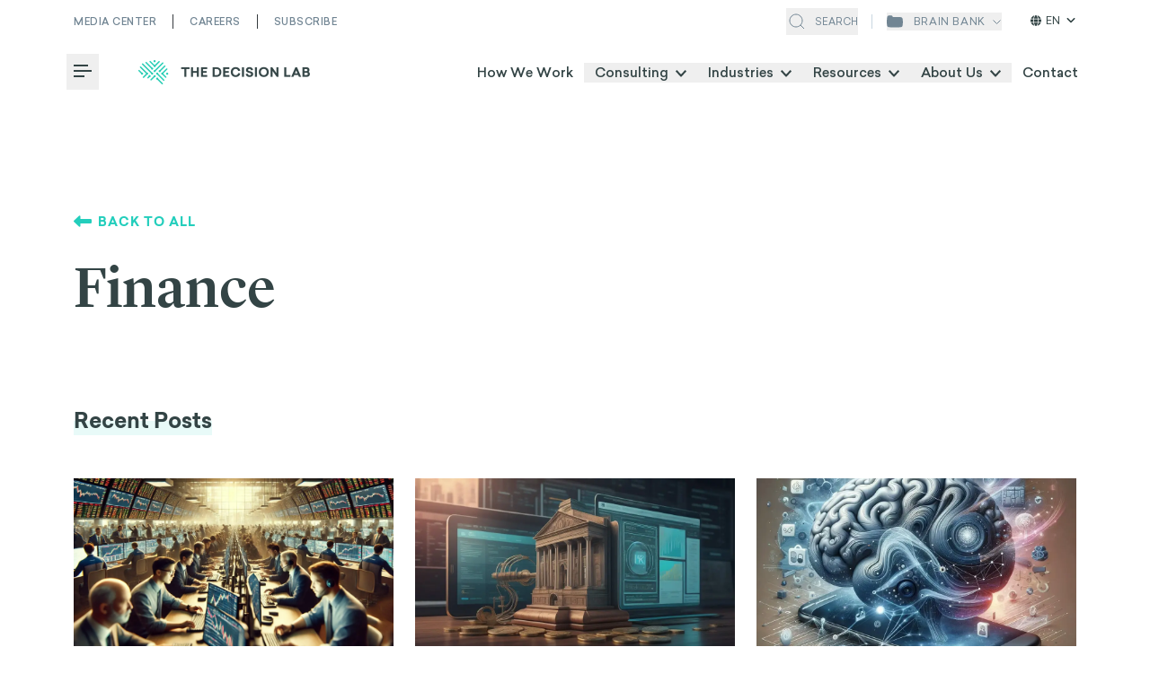

--- FILE ---
content_type: text/html; charset=utf-8
request_url: https://thedecisionlab.com/category/finance
body_size: 22981
content:
<!DOCTYPE html><html lang="en"><head><meta charSet="utf-8"/><meta name="viewport" content="width=device-width"/><script>
							(function(w,d,s,l,i){w[l]=w[l]||[];w[l].push({'gtm.start':
							new Date().getTime(),event:'gtm.js'});var f=d.getElementsByTagName(s)[0],
							j=d.createElement(s),dl=l!='dataLayer'?'&l='+l:'';j.async=true;j.src=
							'https://www.googletagmanager.com/gtm.js?id='+i+dl;f.parentNode.insertBefore(j,f);
							})(window,document,'script','dataLayer','GTM-MWVD6L6')
						</script><meta property="og:type" content="website"/><meta property="og:image" content="https://images.prismic.io/thedecisionlab/3cef141f-4a7c-4755-94c7-a3a2eab30c0c_Reserach_Background.jpeg?auto=compress,format"/><meta property="og:image:alt" content="Star gazing illustration"/><meta property="og:image:type" content="image/jpeg"/><meta property="og:image:width" content="1600"/><meta property="og:image:height" content="691"/><meta property="og:locale" content="en_US"/><meta property="og:site_name" content="The Decision Lab"/><link rel="apple-touch-icon" sizes="180x180" href="/apple-touch-icon.png"/><link rel="icon" type="image/png" sizes="32x32" href="/favicon-32x32.png"/><link rel="icon" type="image/png" sizes="16x16" href="/favicon-16x16.png"/><link rel="manifest" href="/site.webmanifest"/><link rel="mask-icon" href="/safari-pinned-tab.svg" color="#23CEBC"/><meta name="msapplication-TileColor" content="#ffffff"/><meta name="theme-color" content="#ffffff"/><meta class="swiftype" name="swiftype-title" data-type="string" content="Finance"/><link rel="alternate" hrefLang="x-default" href="https://thedecisionlab.com/category/finance"/><link rel="alternate" hrefLang="en" href="https://thedecisionlab.com/category/finance"/><link rel="alternate" hrefLang="es-ES" href="https://thedecisionlab.com/es/category/finance"/><link rel="alternate" hrefLang="fr-CA" href="https://thedecisionlab.com/fr/category/finance"/><title>Finance - The Decision Lab</title><meta name="robots" content="index,follow"/><meta name="description" content="Explore thought pieces  on how behavioral science create positive impact in the finance sector."/><meta property="og:title" content="Finance - The Decision Lab"/><meta property="og:description" content="Explore thought pieces  on how behavioral science create positive impact in the finance sector."/><meta property="og:url" content="https://thedecisionlab.com/category/finance"/><link rel="canonical" href="https://thedecisionlab.com/category/finance"/><link rel="preload" as="image" imageSrcSet="/_next/image?url=https%3A%2F%2Fimages.prismic.io%2Fthedecisionlab%2FZoXM9x5LeNNTwxgd_TheSheepintheStockMarketHowHerdBehaviorShapesInvestmentTrends.webp%3Fauto%3Dformat%2Ccompress&amp;w=640&amp;q=75 640w, /_next/image?url=https%3A%2F%2Fimages.prismic.io%2Fthedecisionlab%2FZoXM9x5LeNNTwxgd_TheSheepintheStockMarketHowHerdBehaviorShapesInvestmentTrends.webp%3Fauto%3Dformat%2Ccompress&amp;w=1080&amp;q=75 1080w, /_next/image?url=https%3A%2F%2Fimages.prismic.io%2Fthedecisionlab%2FZoXM9x5LeNNTwxgd_TheSheepintheStockMarketHowHerdBehaviorShapesInvestmentTrends.webp%3Fauto%3Dformat%2Ccompress&amp;w=1920&amp;q=75 1920w" imageSizes="100vw"/><link rel="preload" as="image" imageSrcSet="/_next/image?url=https%3A%2F%2Fimages.prismic.io%2Fthedecisionlab%2FZnGvw5m069VX12j0_FintechLegacy.png%3Fauto%3Dformat%2Ccompress&amp;w=640&amp;q=75 640w, /_next/image?url=https%3A%2F%2Fimages.prismic.io%2Fthedecisionlab%2FZnGvw5m069VX12j0_FintechLegacy.png%3Fauto%3Dformat%2Ccompress&amp;w=1080&amp;q=75 1080w, /_next/image?url=https%3A%2F%2Fimages.prismic.io%2Fthedecisionlab%2FZnGvw5m069VX12j0_FintechLegacy.png%3Fauto%3Dformat%2Ccompress&amp;w=1920&amp;q=75 1920w" imageSizes="100vw"/><link rel="preload" as="image" imageSrcSet="/_next/image?url=https%3A%2F%2Fimages.prismic.io%2Fthedecisionlab%2FZh04xTjCgu4jz048_DALL%25C2%25B7E2024-04-0414.20.27.webp%3Fauto%3Dformat%2Ccompress&amp;w=640&amp;q=75 640w, /_next/image?url=https%3A%2F%2Fimages.prismic.io%2Fthedecisionlab%2FZh04xTjCgu4jz048_DALL%25C2%25B7E2024-04-0414.20.27.webp%3Fauto%3Dformat%2Ccompress&amp;w=1080&amp;q=75 1080w, /_next/image?url=https%3A%2F%2Fimages.prismic.io%2Fthedecisionlab%2FZh04xTjCgu4jz048_DALL%25C2%25B7E2024-04-0414.20.27.webp%3Fauto%3Dformat%2Ccompress&amp;w=1920&amp;q=75 1920w" imageSizes="100vw"/><link rel="preload" as="image" imageSrcSet="/_next/image?url=https%3A%2F%2Fimages.prismic.io%2Fthedecisionlab%2FZfhS3g4qyfNhFwzY_TheUnfulfilledPromiseofBehaviouralScienceinFintech.png%3Fauto%3Dformat%2Ccompress&amp;w=640&amp;q=75 640w, /_next/image?url=https%3A%2F%2Fimages.prismic.io%2Fthedecisionlab%2FZfhS3g4qyfNhFwzY_TheUnfulfilledPromiseofBehaviouralScienceinFintech.png%3Fauto%3Dformat%2Ccompress&amp;w=1080&amp;q=75 1080w, /_next/image?url=https%3A%2F%2Fimages.prismic.io%2Fthedecisionlab%2FZfhS3g4qyfNhFwzY_TheUnfulfilledPromiseofBehaviouralScienceinFintech.png%3Fauto%3Dformat%2Ccompress&amp;w=1920&amp;q=75 1920w" imageSizes="100vw"/><link rel="preload" as="image" imageSrcSet="/_next/image?url=https%3A%2F%2Fimages.prismic.io%2Fthedecisionlab%2F00953176-b070-44a6-bb34-09e7d0f407ae_gabrielle-henderson-5HqtJT2l9Gw-unsplash.jpg%3Fauto%3Dformat%2Ccompress&amp;w=640&amp;q=75 640w, /_next/image?url=https%3A%2F%2Fimages.prismic.io%2Fthedecisionlab%2F00953176-b070-44a6-bb34-09e7d0f407ae_gabrielle-henderson-5HqtJT2l9Gw-unsplash.jpg%3Fauto%3Dformat%2Ccompress&amp;w=1080&amp;q=75 1080w, /_next/image?url=https%3A%2F%2Fimages.prismic.io%2Fthedecisionlab%2F00953176-b070-44a6-bb34-09e7d0f407ae_gabrielle-henderson-5HqtJT2l9Gw-unsplash.jpg%3Fauto%3Dformat%2Ccompress&amp;w=1920&amp;q=75 1920w" imageSizes="100vw"/><link rel="preload" as="image" imageSrcSet="/_next/image?url=https%3A%2F%2Fimages.prismic.io%2Fthedecisionlab%2F4d020ee9-689c-45c0-9e04-2d7b04ad8d22_pexels-pixabay-264507.jpg%3Fauto%3Dformat%2Ccompress&amp;w=640&amp;q=75 640w, /_next/image?url=https%3A%2F%2Fimages.prismic.io%2Fthedecisionlab%2F4d020ee9-689c-45c0-9e04-2d7b04ad8d22_pexels-pixabay-264507.jpg%3Fauto%3Dformat%2Ccompress&amp;w=1080&amp;q=75 1080w, /_next/image?url=https%3A%2F%2Fimages.prismic.io%2Fthedecisionlab%2F4d020ee9-689c-45c0-9e04-2d7b04ad8d22_pexels-pixabay-264507.jpg%3Fauto%3Dformat%2Ccompress&amp;w=1920&amp;q=75 1920w" imageSizes="100vw"/><link rel="preload" as="image" imageSrcSet="/_next/image?url=https%3A%2F%2Fimages.prismic.io%2Fthedecisionlab%2F09f719ab-3857-4095-a114-922beeff5277_financial%2Bplanning%2Bhappiness%2Bmillennials.jpg%3Fauto%3Dcompress%2Cformat%26rect%3D0%2C0%2C2000%2C1335%26w%3D2000%26h%3D1335&amp;w=640&amp;q=75 640w, /_next/image?url=https%3A%2F%2Fimages.prismic.io%2Fthedecisionlab%2F09f719ab-3857-4095-a114-922beeff5277_financial%2Bplanning%2Bhappiness%2Bmillennials.jpg%3Fauto%3Dcompress%2Cformat%26rect%3D0%2C0%2C2000%2C1335%26w%3D2000%26h%3D1335&amp;w=1080&amp;q=75 1080w, /_next/image?url=https%3A%2F%2Fimages.prismic.io%2Fthedecisionlab%2F09f719ab-3857-4095-a114-922beeff5277_financial%2Bplanning%2Bhappiness%2Bmillennials.jpg%3Fauto%3Dcompress%2Cformat%26rect%3D0%2C0%2C2000%2C1335%26w%3D2000%26h%3D1335&amp;w=1920&amp;q=75 1920w" imageSizes="100vw"/><link rel="preload" as="image" imageSrcSet="/_next/image?url=https%3A%2F%2Fimages.prismic.io%2Fthedecisionlab%2F526fe25b-e8f8-4e72-a147-28940b56676a_towfiqu-barbhuiya-jpqyfK7GB4w-unsplash.jpg%3Fauto%3Dformat%2Ccompress&amp;w=640&amp;q=75 640w, /_next/image?url=https%3A%2F%2Fimages.prismic.io%2Fthedecisionlab%2F526fe25b-e8f8-4e72-a147-28940b56676a_towfiqu-barbhuiya-jpqyfK7GB4w-unsplash.jpg%3Fauto%3Dformat%2Ccompress&amp;w=1080&amp;q=75 1080w, /_next/image?url=https%3A%2F%2Fimages.prismic.io%2Fthedecisionlab%2F526fe25b-e8f8-4e72-a147-28940b56676a_towfiqu-barbhuiya-jpqyfK7GB4w-unsplash.jpg%3Fauto%3Dformat%2Ccompress&amp;w=1920&amp;q=75 1920w" imageSizes="100vw"/><link rel="preload" as="image" imageSrcSet="/_next/image?url=https%3A%2F%2Fimages.prismic.io%2Fthedecisionlab%2Fb7a83c14-6ee1-49b8-833e-39bcef8bd5b1_photo-1559172897-6f4c3f1128a8.jpg%3Fauto%3Dformat%2Ccompress&amp;w=640&amp;q=75 640w, /_next/image?url=https%3A%2F%2Fimages.prismic.io%2Fthedecisionlab%2Fb7a83c14-6ee1-49b8-833e-39bcef8bd5b1_photo-1559172897-6f4c3f1128a8.jpg%3Fauto%3Dformat%2Ccompress&amp;w=1080&amp;q=75 1080w, /_next/image?url=https%3A%2F%2Fimages.prismic.io%2Fthedecisionlab%2Fb7a83c14-6ee1-49b8-833e-39bcef8bd5b1_photo-1559172897-6f4c3f1128a8.jpg%3Fauto%3Dformat%2Ccompress&amp;w=1920&amp;q=75 1920w" imageSizes="100vw"/><meta name="next-head-count" content="39"/><link rel="preload" href="/fonts/Sailec-Light.woff2" as="font" type="font/woff2" crossorigin="anonymous"/><link rel="preload" href="/fonts/Sailec-Regular.woff2" as="font" type="font/woff2" crossorigin="anonymous"/><link rel="preload" href="/fonts/Sailec-Italic.woff2" as="font" type="font/woff2" crossorigin="anonymous"/><link rel="preload" href="/fonts/Sailec-Medium.woff2" as="font" type="font/woff2" crossorigin="anonymous"/><link rel="preload" href="/fonts/Sailec-MediumItalic.woff2" as="font" type="font/woff2" crossorigin="anonymous"/><link rel="preload" href="/fonts/Sailec-Bold.woff2" as="font" type="font/woff2" crossorigin="anonymous"/><link rel="preload" href="/fonts/Sailec-BoldItalic.woff2" as="font" type="font/woff2" crossorigin="anonymous"/><link rel="preload" href="/fonts/LyonDisplay-Light-Web.woff2" as="font" type="font/woff2" crossorigin="anonymous"/><link rel="preload" href="/fonts/LyonDisplay-LightItalic-Web.woff2" as="font" type="font/woff2" crossorigin="anonymous"/><link rel="preload" href="/fonts/LyonText-Regular-Web.woff2" as="font" type="font/woff2" crossorigin="anonymous"/><link rel="preload" href="/fonts/LyonText-RegularItalic-Web.woff2" as="font" type="font/woff2" crossorigin="anonymous"/><link rel="preload" href="/fonts/LyonDisplay-Medium-Web.woff2" as="font" type="font/woff2" crossorigin="anonymous"/><link rel="preload" href="/fonts/LyonText-Bold-Web.woff2" as="font" type="font/woff2" crossorigin="anonymous"/><script defer="" src="https://kit.fontawesome.com/27eae6b008.js" crossorigin="anonymous"></script><link rel="preload" href="/_next/static/css/81cce76e9d1de1cf.css" as="style"/><link rel="stylesheet" href="/_next/static/css/81cce76e9d1de1cf.css" data-n-g=""/><noscript data-n-css=""></noscript><script defer="" nomodule="" src="/_next/static/chunks/polyfills-c67a75d1b6f99dc8.js"></script><script src="/_next/static/chunks/webpack-d555e956a1a53ecb.js" defer=""></script><script src="/_next/static/chunks/main-d74b7a5407633f7f.js" defer=""></script><script src="/_next/static/chunks/pages/_app-dd58d5d12b056823.js" defer=""></script><script src="/_next/static/chunks/pages/category/%5Buid%5D-90cf3f16237c739f.js" defer=""></script><script src="/_next/static/CV9NGsTjSSoo3GuwS2h1t/_buildManifest.js" defer=""></script><script src="/_next/static/CV9NGsTjSSoo3GuwS2h1t/_ssgManifest.js" defer=""></script></head><body><noscript><iframe src="https://www.googletagmanager.com/ns.html?id=GTM-MWVD6L6" height="0" width="0" style="display:none;visibility:hidden"></iframe></noscript><div id="__next"><div class="absolute top-0 invisible" style="height:45px"></div><header id="light-header" class="z-100 top-0 inset-x-0 xl:px-[3rem] bg-white shadow-none transition-shadow header header--with-bottom-bar    dark-text "><div class="header__overlay bg-black/40 fixed inset-0 z-20 transition-all  invisible opacity-0"></div><div class="container"><div class="flex flex-row items-center justify-between"><div class="header__top-bar hidden xl:grid grid-cols-2 py-4 after:opacity-0 after:transition after:h-px after:w-full after:left-0 after:right-0 after:top-[2.9rem] after:bg-gray-dark-2 after:absolute "><ul class="flex col-span-full"><li class="header__top-bar-wrapper inline-flex border-r border-gray-dark-2 pr-4.5 mr-4.5 last:mr-0 last:pr-0 last:border-r-0 border-blue-light-2"><a href="https://thedecisionlab.com/media" class="header__top-bar-item text-white text-[0.6875rem] font-medium uppercase transition-opacity hover:opacity-70 tracking-[0.03125rem]">Media Center</a></li><li class="header__top-bar-wrapper inline-flex border-r border-gray-dark-2 pr-4.5 mr-4.5 last:mr-0 last:pr-0 last:border-r-0 border-blue-light-2"><a href="https://careers.thedecisionlab.com/" class="header__top-bar-item text-white text-[0.6875rem] font-medium uppercase transition-opacity hover:opacity-70 tracking-[0.03125rem]">Careers</a></li><li class="header__top-bar-wrapper inline-flex border-r border-gray-dark-2 pr-4.5 mr-4.5 last:mr-0 last:pr-0 last:border-r-0 border-blue-light-2"><a href="https://thedecisionlab.com/#newsletter-section" class="header__top-bar-item text-white text-[0.6875rem] font-medium uppercase transition-opacity hover:opacity-70 tracking-[0.03125rem]">Subscribe</a></li></ul></div><div class="search-wrapper hidden xl:flex ml-auto mr-4 pr-4"><button class="header__top-bar-item text-white flex items-center cursor-pointer"><svg class="search-icon" width="24" height="24" viewBox="0 0 24 24" fill="none" xmlns="http://www.w3.org/2000/svg"><path d="M11 18C14.866 18 18 14.866 18 11C18 7.13401 14.866 4 11 4C7.13401 4 4 7.13401 4 11C4 14.866 7.13401 18 11 18Z" stroke="#fff"></path><path d="M20 20L16 16" stroke="#fff"></path></svg><span class="uppercase text-[0.6875rem] ml-2">Search</span></button><div style="opacity:0;width:0"><div class="flex items-center ml-4"><input class="st-default-search-input search-input !w-[19rem] text-[0.6875rem] !bg-none !pl-0 !border-0 outline-none !bg-transparent" type="text" placeholder="Search media, careers or courses" value=""/><button><svg class="search-cross" width="24" height="24" viewBox="0 0 24 24" fill="none" xmlns="http://www.w3.org/2000/svg"><g><path d="M6.12701 18.1873C5.83412 17.8944 5.83412 17.4195 6.12701 17.1267L17.4407 5.81294C17.7336 5.52005 18.2085 5.52005 18.5014 5.81294C18.7943 6.10584 18.7943 6.58071 18.5014 6.8736L7.18767 18.1873C6.89478 18.4802 6.4199 18.4802 6.12701 18.1873Z" fill="#fff"></path><path d="M6.1269 5.8128C6.41979 5.51991 6.89466 5.51991 7.18756 5.8128L18.5013 17.1265C18.7942 17.4194 18.7942 17.8943 18.5013 18.1872C18.2084 18.4801 17.7335 18.4801 17.4406 18.1872L6.1269 6.87346C5.834 6.58057 5.834 6.10569 6.1269 5.8128Z" fill="#fff"></path></g><defs><clipPath id="clip0_1390_3452"><rect width="24" height="24" fill="white"></rect></clipPath></defs></svg></button></div></div></div><div class="hidden xl:flex"><button class="header__top-bar-item relative flex flex-row items-center justify-center uppercase text-xs font-sans tracking-wider text-white"><svg class="brain-bank-icon" width="18" height="14" viewBox="0 0 18 14" fill="none" xmlns="http://www.w3.org/2000/svg"><path d="M17.5852 11.6555C18.0275 9.23447 18.0553 6.75591 17.6674 4.3256L17.6034 3.92416C17.4362 2.87679 16.5327 2.10612 15.4721 2.10612L6.75926 2.10612C6.72648 2.10612 6.69991 2.07955 6.69991 2.04677C6.69991 1.05444 5.89547 0.25 4.90314 0.25H2.61158C1.50838 0.25 0.579148 1.07432 0.447615 2.16965L0.175129 4.43877C-0.108553 6.80113 -0.0353391 9.19272 0.392315 11.5333C0.566836 12.4885 1.36568 13.2045 2.33419 13.2738L3.8482 13.3821C7.27829 13.6275 10.7215 13.6275 14.1516 13.3821L15.7895 13.2649C16.6851 13.2008 17.4238 12.5387 17.5852 11.6555Z" fill="white"></path></svg><span class="ml-3 mr-2">brain bank</span><div class="header__top-bar-item flex items-center justify-center transition-all duration-150 ease-linear rotate-0"><svg class="brain-bank-dropdown-icon" width="10" height="7" viewBox="3 0 5 7" fill="none" xmlns="http://www.w3.org/2000/svg"><path d="M9 1.5L5 5.5L1 1.5" stroke="white"></path></svg></div></button><div class="languages-switcher cursor-pointer"><span class="current-language"><svg stroke="currentColor" fill="currentColor" stroke-width="0" viewBox="0 0 512 512" height="1em" width="1em" xmlns="http://www.w3.org/2000/svg"><path d="M352 256c0 22.2-1.2 43.6-3.3 64H163.3c-2.2-20.4-3.3-41.8-3.3-64s1.2-43.6 3.3-64H348.7c2.2 20.4 3.3 41.8 3.3 64zm28.8-64H503.9c5.3 20.5 8.1 41.9 8.1 64s-2.8 43.5-8.1 64H380.8c2.1-20.6 3.2-42 3.2-64s-1.1-43.4-3.2-64zm112.6-32H376.7c-10-63.9-29.8-117.4-55.3-151.6c78.3 20.7 142 77.5 171.9 151.6zm-149.1 0H167.7c6.1-36.4 15.5-68.6 27-94.7c10.5-23.6 22.2-40.7 33.5-51.5C239.4 3.2 248.7 0 256 0s16.6 3.2 27.8 13.8c11.3 10.8 23 27.9 33.5 51.5c11.6 26 20.9 58.2 27 94.7zm-209 0H18.6C48.6 85.9 112.2 29.1 190.6 8.4C165.1 42.6 145.3 96.1 135.3 160zM8.1 192H131.2c-2.1 20.6-3.2 42-3.2 64s1.1 43.4 3.2 64H8.1C2.8 299.5 0 278.1 0 256s2.8-43.5 8.1-64zM194.7 446.6c-11.6-26-20.9-58.2-27-94.6H344.3c-6.1 36.4-15.5 68.6-27 94.6c-10.5 23.6-22.2 40.7-33.5 51.5C272.6 508.8 263.3 512 256 512s-16.6-3.2-27.8-13.8c-11.3-10.8-23-27.9-33.5-51.5zM135.3 352c10 63.9 29.8 117.4 55.3 151.6C112.2 482.9 48.6 426.1 18.6 352H135.3zm358.1 0c-30 74.1-93.6 130.9-171.9 151.6c25.5-34.2 45.2-87.7 55.3-151.6H493.4z"></path></svg>EN<svg stroke="currentColor" fill="currentColor" stroke-width="0" viewBox="0 0 448 512" height="1em" width="1em" xmlns="http://www.w3.org/2000/svg"><path d="M201.4 342.6c12.5 12.5 32.8 12.5 45.3 0l160-160c12.5-12.5 12.5-32.8 0-45.3s-32.8-12.5-45.3 0L224 274.7 86.6 137.4c-12.5-12.5-32.8-12.5-45.3 0s-12.5 32.8 0 45.3l160 160z"></path></svg></span><ul class="languages-dropdown"><li><a href="https://thedecisionlab.com/fr/category/finance">FRANÇAIS</a></li></ul></div></div></div><nav class="nav flex items-center justify-between mobile lg:desktop py-3  transition-all "><div class="flex items-center"><div class=" z-110"><div class="dropdown-wrapper z-110  "><button class="my-auto hamburger-box group xl:mr-5 transition-opacity -left-2 opacity-100" aria-haspopup="true" aria-expanded="false"><span class="sr-only">Toggle Menu</span><i class="hamburger-line group-hover:w-5" aria-hidden="true"></i><i class="hamburger-line" aria-hidden="true"></i><i class="hamburger-line group-hover:w-5" aria-hidden="true"></i></button><div class="dropdown invisible dropdown__burger-nav !z-110" role="menu"><button class="flex justify-center items-center bg-[#23CEBC] w-16 h-16 absolute top-0 -right-16" aria-haspopup="true" aria-expanded="false"><svg width="32" height="32" fill="none" xmlns="http://www.w3.org/2000/svg"><title>Close menu icon</title><path d="M23 9 9 23M23 23 9 9" stroke="#fff" stroke-width="2" stroke-linecap="round"></path></svg></button><div class="bg-white h-full pt-4 overflow-y-auto w-full"><div class="h-full"><div class="h-full flex flex-col items-start px-6 md:px-[2.5rem] lg:px-[3rem]" data-ignore-outside-click="true"><a href="/"><span style="box-sizing:border-box;display:inline-block;overflow:hidden;width:initial;height:initial;background:none;opacity:1;border:0;margin:0;padding:0;position:relative;max-width:100%"><span style="box-sizing:border-box;display:block;width:initial;height:initial;background:none;opacity:1;border:0;margin:0;padding:0;max-width:100%"><img style="display:block;max-width:100%;width:initial;height:initial;background:none;opacity:1;border:0;margin:0;padding:0" alt="" aria-hidden="true" src="data:image/svg+xml,%3csvg%20xmlns=%27http://www.w3.org/2000/svg%27%20version=%271.1%27%20width=%27192%27%20height=%2727%27/%3e"/></span><img alt="The Decision Lab Logo" src="[data-uri]" decoding="async" data-nimg="intrinsic" style="position:absolute;top:0;left:0;bottom:0;right:0;box-sizing:border-box;padding:0;border:none;margin:auto;display:block;width:0;height:0;min-width:100%;max-width:100%;min-height:100%;max-height:100%;object-fit:cover"/><noscript><img alt="The Decision Lab Logo" loading="lazy" decoding="async" data-nimg="intrinsic" style="position:absolute;top:0;left:0;bottom:0;right:0;box-sizing:border-box;padding:0;border:none;margin:auto;display:block;width:0;height:0;min-width:100%;max-width:100%;min-height:100%;max-height:100%;object-fit:cover" srcSet="/_next/image?url=https%3A%2F%2Fimages.prismic.io%2Fthedecisionlab%2Fd46538a4-e63c-4084-92ff-5b4dc151e7d5_TheDecisionLab_Sailec_Longer_Teal2.png%3Fauto%3Dcompress%2Cformat&amp;w=640&amp;q=75 1x" src="/_next/image?url=https%3A%2F%2Fimages.prismic.io%2Fthedecisionlab%2Fd46538a4-e63c-4084-92ff-5b4dc151e7d5_TheDecisionLab_Sailec_Longer_Teal2.png%3Fauto%3Dcompress%2Cformat&amp;w=640&amp;q=75"/></noscript></span></a><div class="flex flex-col pt-7 pb-4 sm:pb-4.5 md:pb-[3.5vh] md:pt-[4.5vh]"><ul class="md:pr-8 w-full"><li class="nav-list-item" role="menuitem"><a href="https://thedecisionlab.com/case-studies" class="font-normal text-xl bg-grow-solid text-dark-green font-sans tracking-tighter ">Case Studies</a></li><li class="nav-list-item" role="menuitem"><a href="https://thedecisionlab.com/how-we-work" class="font-normal text-xl bg-grow-solid text-dark-green font-sans tracking-tighter ">How We Work</a></li><li class="cursor-pointer nav-list-item group" data-ignore-outside-click="true"><span data-ignore-outside-click="true" class="font-normal text-xl group-bg-grow-solid text-dark-green font-sans tracking-tighter ">Consulting</span><i data-ignore-outside-click="true" class="ml-3 fa fa-chevron-right fa-xs text-blue-light-2"></i></li><li class="nested-menu-bg -translate-x-full opacity-0 "></li><li data-ignore-outside-click="true" class="sub-nav-overlay max-w-full  -translate-x-full"><button class="inline-flex place-items-center bg-grow-solid"><i data-ignore-outside-click="true" class="mr-4 fas fa-chevron-left fa-md text-blue-light-2"></i><span data-ignore-outside-click="true" class="font-sans text-base font-normal text-dark-green tracking-tighter">Main Menu</span></button><hr class="w-full text-gray-light-4 mt-4 mb-5"/><h3 class="font-sans text-[0.9375rem] font-bold text-dark-green tracking-tighter">Consulting</h3><ul class="nav-list"><li class="cursor-default nav-list-item" role="menuitem"><a href="https://thedecisionlab.com/consulting/data-analytics" class="bg-grow-solid font-sans tracking-tighter font-normal text-xl ">Data &amp; Analytics</a></li><li class="cursor-default nav-list-item" role="menuitem"><a href="https://thedecisionlab.com/consulting/innovation-design" class="bg-grow-solid font-sans tracking-tighter font-normal text-xl ">Innovation &amp; Design</a></li><li class="cursor-default nav-list-item" role="menuitem"><a href="https://thedecisionlab.com/consulting/strategy-corporate-finance" class="bg-grow-solid font-sans tracking-tighter font-normal text-xl ">Strategy &amp; Corporate Finance</a></li><li class="cursor-default nav-list-item" role="menuitem"><a href="https://thedecisionlab.com/consulting/operations" class="bg-grow-solid font-sans tracking-tighter font-normal text-xl ">Operations</a></li><li class="cursor-default nav-list-item" role="menuitem"><a href="https://thedecisionlab.com/consulting/people-organizations" class="bg-grow-solid font-sans tracking-tighter font-normal text-xl ">People &amp; Organization</a></li><li class="cursor-default nav-list-item" role="menuitem"><a href="https://thedecisionlab.com/consulting/marketing" class="bg-grow-solid font-sans tracking-tighter font-normal text-xl ">Marketing &amp; Consumer Insights</a></li><li class="cursor-default nav-list-item" role="menuitem"><a href="https://thedecisionlab.com/consulting/risk-compliance" class="bg-grow-solid font-sans tracking-tighter font-normal text-xl ">Risk &amp; Compliance</a></li></ul></li><li class="cursor-pointer nav-list-item group" data-ignore-outside-click="true"><span data-ignore-outside-click="true" class="font-normal text-xl group-bg-grow-solid text-dark-green font-sans tracking-tighter ">Industries</span><i data-ignore-outside-click="true" class="ml-3 fa fa-chevron-right fa-xs text-blue-light-2"></i></li><li class="nested-menu-bg -translate-x-full opacity-0 "></li><li data-ignore-outside-click="true" class="sub-nav-overlay max-w-full  -translate-x-full"><button class="inline-flex place-items-center bg-grow-solid"><i data-ignore-outside-click="true" class="mr-4 fas fa-chevron-left fa-md text-blue-light-2"></i><span data-ignore-outside-click="true" class="font-sans text-base font-normal text-dark-green tracking-tighter">Main Menu</span></button><hr class="w-full text-gray-light-4 mt-4 mb-5"/><h3 class="font-sans text-[0.9375rem] font-bold text-dark-green tracking-tighter">Industries</h3><ul class="nav-list"><li class="cursor-default nav-list-item" role="menuitem"><a class="bg-grow-solid font-sans tracking-tighter font-normal text-xl " href="/industries/health-wellbeing">Health &amp; Wellbeing</a></li><li class="cursor-default nav-list-item" role="menuitem"><a class="bg-grow-solid font-sans tracking-tighter font-normal text-xl " href="/industries/education">Education</a></li><li class="cursor-default nav-list-item" role="menuitem"><a class="bg-grow-solid font-sans tracking-tighter font-normal text-xl " href="/industries/retail-consumer">Consumer Behavior</a></li><li class="cursor-default nav-list-item" role="menuitem"><a class="bg-grow-solid font-sans tracking-tighter font-normal text-xl " href="/industries/technology-ai">Technology &amp; AI</a></li><li class="cursor-default nav-list-item" role="menuitem"><a class="bg-grow-solid font-sans tracking-tighter font-normal text-xl " href="/industries/climate-energy">Climate &amp; Sustainability</a></li><li class="cursor-default nav-list-item" role="menuitem"><a class="bg-grow-solid font-sans tracking-tighter font-normal text-xl " href="/industries/development-social-protection">Development &amp; Social Protection</a></li><li class="cursor-default nav-list-item" role="menuitem"><a class="bg-grow-solid font-sans tracking-tighter font-normal text-xl " href="/industries/financial-services">Financial Inclusion</a></li><li class="cursor-default nav-list-item" role="menuitem"><a class="bg-grow-solid font-sans tracking-tighter font-normal text-xl " href="/industries/public-policy">Public Policy</a></li><li class="cursor-default nav-list-item" role="menuitem"><a class="bg-grow-solid font-sans tracking-tighter font-normal text-xl " href="/industries/impact-investing-private-equity">Impact Strategy &amp; Governance</a></li></ul></li><li class="cursor-pointer nav-list-item group" data-ignore-outside-click="true"><span data-ignore-outside-click="true" class="font-normal text-xl group-bg-grow-solid text-dark-green font-sans tracking-tighter ">Resources</span><i data-ignore-outside-click="true" class="ml-3 fa fa-chevron-right fa-xs text-blue-light-2"></i></li><li class="nested-menu-bg -translate-x-full opacity-0 "></li><li data-ignore-outside-click="true" class="sub-nav-overlay max-w-full  -translate-x-full"><button class="inline-flex place-items-center bg-grow-solid"><i data-ignore-outside-click="true" class="mr-4 fas fa-chevron-left fa-md text-blue-light-2"></i><span data-ignore-outside-click="true" class="font-sans text-base font-normal text-dark-green tracking-tighter">Main Menu</span></button><hr class="w-full text-gray-light-4 mt-4 mb-5"/><h3 class="font-sans text-[0.9375rem] font-bold text-dark-green tracking-tighter">Resources</h3><ul class="nav-list"><li class="cursor-default nav-list-item" role="menuitem"><a class="bg-grow-solid font-sans tracking-tighter font-normal text-xl " href="/behavioral-insights">Perspectives</a></li><li class="cursor-default nav-list-item" role="menuitem"><a class="bg-grow-solid font-sans tracking-tighter font-normal text-xl " href="/podcasts">Podcasts</a></li><li class="cursor-default nav-list-item" role="menuitem"><a class="bg-grow-solid font-sans tracking-tighter font-normal text-xl " href="/biases-index">Biases</a></li><li class="cursor-default nav-list-item" role="menuitem"><a class="bg-grow-solid font-sans tracking-tighter font-normal text-xl " href="/thinkers">Thinkers</a></li><li class="cursor-default nav-list-item" role="menuitem"><a class="bg-grow-solid font-sans tracking-tighter font-normal text-xl " href="/reference-guide">Reference Guide</a></li></ul></li><li class="nav-list-item" role="menuitem"><a href="https://thedecisionlab.com/about-the-decision-lab" class="font-normal text-xl bg-grow-solid text-dark-green font-sans tracking-tighter ">About / Our mission</a></li><li class="nav-list-item" role="menuitem"><a href="https://careers.thedecisionlab.com/" class="font-normal text-xl bg-grow-solid text-dark-green font-sans tracking-tighter ">Careers</a></li><li class="nav-list-item" role="menuitem"><a href="https://thedecisionlab.com/contact" class="font-normal text-xl bg-grow-solid text-dark-green font-sans tracking-tighter ">Contact</a></li></ul></div><div class="languages-switcher languages-switcher--mobile"><span class="current-language cursor-pointer"><svg stroke="currentColor" fill="currentColor" stroke-width="0" viewBox="0 0 512 512" height="1em" width="1em" xmlns="http://www.w3.org/2000/svg"><path d="M352 256c0 22.2-1.2 43.6-3.3 64H163.3c-2.2-20.4-3.3-41.8-3.3-64s1.2-43.6 3.3-64H348.7c2.2 20.4 3.3 41.8 3.3 64zm28.8-64H503.9c5.3 20.5 8.1 41.9 8.1 64s-2.8 43.5-8.1 64H380.8c2.1-20.6 3.2-42 3.2-64s-1.1-43.4-3.2-64zm112.6-32H376.7c-10-63.9-29.8-117.4-55.3-151.6c78.3 20.7 142 77.5 171.9 151.6zm-149.1 0H167.7c6.1-36.4 15.5-68.6 27-94.7c10.5-23.6 22.2-40.7 33.5-51.5C239.4 3.2 248.7 0 256 0s16.6 3.2 27.8 13.8c11.3 10.8 23 27.9 33.5 51.5c11.6 26 20.9 58.2 27 94.7zm-209 0H18.6C48.6 85.9 112.2 29.1 190.6 8.4C165.1 42.6 145.3 96.1 135.3 160zM8.1 192H131.2c-2.1 20.6-3.2 42-3.2 64s1.1 43.4 3.2 64H8.1C2.8 299.5 0 278.1 0 256s2.8-43.5 8.1-64zM194.7 446.6c-11.6-26-20.9-58.2-27-94.6H344.3c-6.1 36.4-15.5 68.6-27 94.6c-10.5 23.6-22.2 40.7-33.5 51.5C272.6 508.8 263.3 512 256 512s-16.6-3.2-27.8-13.8c-11.3-10.8-23-27.9-33.5-51.5zM135.3 352c10 63.9 29.8 117.4 55.3 151.6C112.2 482.9 48.6 426.1 18.6 352H135.3zm358.1 0c-30 74.1-93.6 130.9-171.9 151.6c25.5-34.2 45.2-87.7 55.3-151.6H493.4z"></path></svg>EN<svg stroke="currentColor" fill="currentColor" stroke-width="0" viewBox="0 0 448 512" height="1em" width="1em" xmlns="http://www.w3.org/2000/svg"><path d="M201.4 342.6c12.5 12.5 32.8 12.5 45.3 0l160-160c12.5-12.5 12.5-32.8 0-45.3s-32.8-12.5-45.3 0L224 274.7 86.6 137.4c-12.5-12.5-32.8-12.5-45.3 0s-12.5 32.8 0 45.3l160 160z"></path></svg></span></div></div></div></div></div></div></div><a class="header-logo flex justify-center xl:justify-start max-w-[13.75rem] lg:max-w-none" href="/"><span style="box-sizing:border-box;display:inline-block;overflow:hidden;width:initial;height:initial;background:none;opacity:1;border:0;margin:0;padding:0;position:relative;max-width:100%"><span style="box-sizing:border-box;display:block;width:initial;height:initial;background:none;opacity:1;border:0;margin:0;padding:0;max-width:100%"><img style="display:block;max-width:100%;width:initial;height:initial;background:none;opacity:1;border:0;margin:0;padding:0" alt="" aria-hidden="true" src="data:image/svg+xml,%3csvg%20xmlns=%27http://www.w3.org/2000/svg%27%20version=%271.1%27%20width=%27192%27%20height=%2727%27/%3e"/></span><img alt="The Decision Lab Logo" src="[data-uri]" decoding="async" data-nimg="intrinsic" style="position:absolute;top:0;left:0;bottom:0;right:0;box-sizing:border-box;padding:0;border:none;margin:auto;display:block;width:0;height:0;min-width:100%;max-width:100%;min-height:100%;max-height:100%;object-fit:contain"/><noscript><img alt="The Decision Lab Logo" loading="lazy" decoding="async" data-nimg="intrinsic" style="position:absolute;top:0;left:0;bottom:0;right:0;box-sizing:border-box;padding:0;border:none;margin:auto;display:block;width:0;height:0;min-width:100%;max-width:100%;min-height:100%;max-height:100%;object-fit:contain" srcSet="/_next/image?url=https%3A%2F%2Fimages.prismic.io%2Fthedecisionlab%2Fd46538a4-e63c-4084-92ff-5b4dc151e7d5_TheDecisionLab_Sailec_Longer_Teal2.png%3Fauto%3Dcompress%2Cformat&amp;w=640&amp;q=75 1x" src="/_next/image?url=https%3A%2F%2Fimages.prismic.io%2Fthedecisionlab%2Fd46538a4-e63c-4084-92ff-5b4dc151e7d5_TheDecisionLab_Sailec_Longer_Teal2.png%3Fauto%3Dcompress%2Cformat&amp;w=640&amp;q=75"/></noscript></span></a></div><div class="relative hidden xl:flex lg:mr-[-12.5px] xl:-mr-3.5 flex "><div class="absolute -bottom-1.5 h-0.5 bg-primary transition-all duration-500 ease-in-out" style="width:0px;left:0"></div><span class="my-auto"><a href="https://thedecisionlab.com/how-we-work" class="nav-button">How We Work</a></span><div class="dropdown-wrapper z-110  "><div><button class="nav-button" aria-haspopup="true" aria-expanded="false"><span>Consulting<svg xmlns="http://www.w3.org/2000/svg" viewBox="0 0 12 7.41" fill="#fff" class="inline w-3 dropdown-icon"><title>icon__angle-down--gray-color</title><polygon points="12 1.41 10.59 0 6 4.58 1.41 0 0 1.41 6 7.41 12 1.41"></polygon></svg></span></button><div class="dropdown invisible" role="menu"><div class="nav-card"><div class="rich-text card-header"><h2>Consulting</h2></div><div class="grid grid-cols-3 mt-5 divide-x gap-y-4 divide-gray-third"><div class="nav-column" style="grid-template-rows:repeat(3, 1fr)"><a href="https://thedecisionlab.com/consulting/data-analytics" class="flex flex-col group"><span class="font-bold group-text-color-hover-primary text-dark-green">Data &amp; Analytics</span><span class="text-xs text-secondary c-mt-2">Using machine learning and AI to deliver hyper-personalization</span></a><a href="https://thedecisionlab.com/consulting/innovation-design" class="flex flex-col group"><span class="font-bold group-text-color-hover-primary text-dark-green">Innovation &amp; Design</span><span class="text-xs text-secondary c-mt-2">Designing people-centered next generation products and services</span></a><a href="https://thedecisionlab.com/consulting/strategy-corporate-finance" class="flex flex-col group"><span class="font-bold group-text-color-hover-primary text-dark-green">Strategy &amp; Corporate Finance</span><span class="text-xs text-secondary c-mt-2">Using evidence-based approachs to solve thorny strategic problems</span></a></div><div class="nav-column" style="grid-template-rows:repeat(3, 1fr)"><a href="https://thedecisionlab.com/consulting/operations" class="flex flex-col group"><span class="font-bold group-text-color-hover-primary text-dark-green">Operations</span><span class="text-xs text-secondary c-mt-2">Leveraging behavioral science to achieve operational excellence</span></a><a href="https://thedecisionlab.com/consulting/people-organizations" class="flex flex-col group"><span class="font-bold group-text-color-hover-primary text-dark-green">People &amp; Organization</span><span class="text-xs text-secondary c-mt-2">Cultivating talent and fostering wellbeing through behavioral design</span></a><a href="https://thedecisionlab.com/consulting/marketing" class="flex flex-col group"><span class="font-bold group-text-color-hover-primary text-dark-green">Marketing &amp; Consumer Insights</span><span class="text-xs text-secondary c-mt-2">Understanding consumer decision making and how to design for it</span></a></div><div class="nav-column" style="grid-template-rows:repeat(3, 1fr)"><a href="https://thedecisionlab.com/consulting/risk-compliance" class="flex flex-col group"><span class="font-bold group-text-color-hover-primary text-dark-green">Risk &amp; Compliance</span><span class="text-xs text-secondary c-mt-2">Leaning on science to generate positive &amp; scalable behaviors</span></a><a href="https://thedecisionlab.com/behavioral-product-design" class="flex flex-col group"><span class="font-bold group-text-color-hover-primary text-dark-green">Behavioral Product Design</span><span class="text-xs text-secondary c-mt-2">Building world-class digital products with behavioral science</span></a></div></div></div></div></div></div><div class="dropdown-wrapper z-110  "><div><button class="nav-button" aria-haspopup="true" aria-expanded="false"><span>Industries<svg xmlns="http://www.w3.org/2000/svg" viewBox="0 0 12 7.41" fill="#fff" class="inline w-3 dropdown-icon"><title>icon__angle-down--gray-color</title><polygon points="12 1.41 10.59 0 6 4.58 1.41 0 0 1.41 6 7.41 12 1.41"></polygon></svg></span></button><div class="dropdown invisible" role="menu"><div class="nav-card"><div class="rich-text card-header"><h2>Industries</h2></div><div class="grid grid-cols-3 mt-5 divide-x gap-y-4 divide-gray-third"><div class="nav-column" style="grid-template-rows:repeat(3, 1fr)"><a class="flex flex-col group" href="/industries/health-wellbeing"><span class="font-bold group-text-color-hover-primary text-dark-green">Health &amp; Wellbeing</span><span class="text-xs text-secondary c-mt-2">Fostering holistic wellness through science and design</span></a><a class="flex flex-col group" href="/industries/technology-ai"><span class="font-bold group-text-color-hover-primary text-dark-green">Technology &amp; AI</span><span class="text-xs text-secondary c-mt-2">Unlocking product&#x27;s potential through behavioral design</span></a><a class="flex flex-col group" href="/industries/public-policy"><span class="font-bold group-text-color-hover-primary text-dark-green">Public Policy</span><span class="text-xs text-secondary c-mt-2">Generating low cost, high impact interventions in public policy</span></a></div><div class="nav-column" style="grid-template-rows:repeat(3, 1fr)"><a class="flex flex-col group" href="/industries/education"><span class="font-bold group-text-color-hover-primary text-dark-green">Education</span><span class="text-xs text-secondary c-mt-2">Unlocking every classroom&#x27;s potential using behavioral science</span></a><a class="flex flex-col group" href="/industries/climate-energy"><span class="font-bold group-text-color-hover-primary text-dark-green">Climate &amp; Sustainability</span><span class="text-xs text-secondary c-mt-2">Bringing about a sustainable future through nudging</span></a><a class="flex flex-col group" href="/industries/financial-services"><span class="font-bold group-text-color-hover-primary text-dark-green">Financial Inclusion</span><span class="text-xs text-secondary c-mt-2">Empowering people to take control of their finances</span></a></div><div class="nav-column" style="grid-template-rows:repeat(3, 1fr)"><a class="flex flex-col group" href="/industries/retail-consumer"><span class="font-bold group-text-color-hover-primary text-dark-green">Consumer Behavior</span><span class="text-xs text-secondary c-mt-2">Designing positive choice environments for consumers and brands</span></a><a class="flex flex-col group" href="/industries/development-social-protection"><span class="font-bold group-text-color-hover-primary text-dark-green">Development &amp; Social Protection</span><span class="text-xs text-secondary c-mt-2">Translating good intentions into scalable progress</span></a><a class="flex flex-col group" href="/industries/impact-investing-private-equity"><span class="font-bold group-text-color-hover-primary text-dark-green">Impact Strategy &amp; Governance</span><span class="text-xs text-secondary c-mt-2">Helping investors avoid bias and grow their impact</span></a></div></div></div></div></div></div><div class="dropdown-wrapper z-110  "><div><button class="nav-button" aria-haspopup="true" aria-expanded="false"><span>Resources<svg xmlns="http://www.w3.org/2000/svg" viewBox="0 0 12 7.41" fill="#fff" class="inline w-3 dropdown-icon"><title>icon__angle-down--gray-color</title><polygon points="12 1.41 10.59 0 6 4.58 1.41 0 0 1.41 6 7.41 12 1.41"></polygon></svg></span></button><div class="dropdown invisible" role="menu"><div class="nav-card is-big"><div class="rich-text card-header"><h2>Resources</h2></div><div class="grid grid-cols-3 mt-5 divide-x gap-y-4 divide-gray-third"><div class="nav-column-flex "><h3 class="text-xs font-bold uppercase text-secondary">Resources</h3><a class="flex group" href="/behavioral-insights"><span class="relative flex items-center justify-center flex-shrink-0 mr-3 w-9 h-9"><span style="box-sizing:border-box;display:inline-block;overflow:hidden;width:initial;height:initial;background:none;opacity:1;border:0;margin:0;padding:0;position:relative;max-width:100%"><span style="box-sizing:border-box;display:block;width:initial;height:initial;background:none;opacity:1;border:0;margin:0;padding:0;max-width:100%"><img style="display:block;max-width:100%;width:initial;height:initial;background:none;opacity:1;border:0;margin:0;padding:0" alt="" aria-hidden="true" src="data:image/svg+xml,%3csvg%20xmlns=%27http://www.w3.org/2000/svg%27%20version=%271.1%27%20width=%2736%27%20height=%2736%27/%3e"/></span><img alt="icon" src="[data-uri]" decoding="async" data-nimg="intrinsic" style="position:absolute;top:0;left:0;bottom:0;right:0;box-sizing:border-box;padding:0;border:none;margin:auto;display:block;width:0;height:0;min-width:100%;max-width:100%;min-height:100%;max-height:100%;object-fit:contain"/><noscript><img alt="icon" loading="lazy" decoding="async" data-nimg="intrinsic" style="position:absolute;top:0;left:0;bottom:0;right:0;box-sizing:border-box;padding:0;border:none;margin:auto;display:block;width:0;height:0;min-width:100%;max-width:100%;min-height:100%;max-height:100%;object-fit:contain" srcSet="/_next/image?url=https%3A%2F%2Fimages.prismic.io%2Fthedecisionlab%2Fea1e960e-ebf7-402e-90eb-c7c6d3c848a2_icon__eye.png%3Fauto%3Dcompress%2Cformat&amp;w=64&amp;q=75 1x, /_next/image?url=https%3A%2F%2Fimages.prismic.io%2Fthedecisionlab%2Fea1e960e-ebf7-402e-90eb-c7c6d3c848a2_icon__eye.png%3Fauto%3Dcompress%2Cformat&amp;w=96&amp;q=75 2x" src="/_next/image?url=https%3A%2F%2Fimages.prismic.io%2Fthedecisionlab%2Fea1e960e-ebf7-402e-90eb-c7c6d3c848a2_icon__eye.png%3Fauto%3Dcompress%2Cformat&amp;w=96&amp;q=75"/></noscript></span></span><div class="flex flex-col"><span class="font-bold group-text-color-hover-primary  text-dark-green">Perspectives</span><span class="text-xs text-secondary c-mt-2">Thought pieces on how behavioral science creates positive impact</span></div></a><a class="flex group" href="/podcasts"><span class="relative flex items-center justify-center flex-shrink-0 mr-3 w-9 h-9"><span style="box-sizing:border-box;display:inline-block;overflow:hidden;width:initial;height:initial;background:none;opacity:1;border:0;margin:0;padding:0;position:relative;max-width:100%"><span style="box-sizing:border-box;display:block;width:initial;height:initial;background:none;opacity:1;border:0;margin:0;padding:0;max-width:100%"><img style="display:block;max-width:100%;width:initial;height:initial;background:none;opacity:1;border:0;margin:0;padding:0" alt="" aria-hidden="true" src="data:image/svg+xml,%3csvg%20xmlns=%27http://www.w3.org/2000/svg%27%20version=%271.1%27%20width=%2736%27%20height=%2736%27/%3e"/></span><img alt="icon" src="[data-uri]" decoding="async" data-nimg="intrinsic" style="position:absolute;top:0;left:0;bottom:0;right:0;box-sizing:border-box;padding:0;border:none;margin:auto;display:block;width:0;height:0;min-width:100%;max-width:100%;min-height:100%;max-height:100%;object-fit:contain"/><noscript><img alt="icon" loading="lazy" decoding="async" data-nimg="intrinsic" style="position:absolute;top:0;left:0;bottom:0;right:0;box-sizing:border-box;padding:0;border:none;margin:auto;display:block;width:0;height:0;min-width:100%;max-width:100%;min-height:100%;max-height:100%;object-fit:contain" srcSet="/_next/image?url=https%3A%2F%2Fimages.prismic.io%2Fthedecisionlab%2Fb6833c71-1c81-431e-b36d-c616938c0e23_icon__remote.png%3Fauto%3Dcompress%2Cformat&amp;w=64&amp;q=75 1x, /_next/image?url=https%3A%2F%2Fimages.prismic.io%2Fthedecisionlab%2Fb6833c71-1c81-431e-b36d-c616938c0e23_icon__remote.png%3Fauto%3Dcompress%2Cformat&amp;w=96&amp;q=75 2x" src="/_next/image?url=https%3A%2F%2Fimages.prismic.io%2Fthedecisionlab%2Fb6833c71-1c81-431e-b36d-c616938c0e23_icon__remote.png%3Fauto%3Dcompress%2Cformat&amp;w=96&amp;q=75"/></noscript></span></span><div class="flex flex-col"><span class="font-bold group-text-color-hover-primary  text-dark-green">Podcasts</span><span class="text-xs text-secondary c-mt-2">Conversations with some of the world&#x27;s most influential voices</span></div></a><a class="flex group" href="/biases-index"><span class="relative flex items-center justify-center flex-shrink-0 mr-3 w-9 h-9"><span style="box-sizing:border-box;display:inline-block;overflow:hidden;width:initial;height:initial;background:none;opacity:1;border:0;margin:0;padding:0;position:relative;max-width:100%"><span style="box-sizing:border-box;display:block;width:initial;height:initial;background:none;opacity:1;border:0;margin:0;padding:0;max-width:100%"><img style="display:block;max-width:100%;width:initial;height:initial;background:none;opacity:1;border:0;margin:0;padding:0" alt="" aria-hidden="true" src="data:image/svg+xml,%3csvg%20xmlns=%27http://www.w3.org/2000/svg%27%20version=%271.1%27%20width=%2736%27%20height=%2736%27/%3e"/></span><img alt="icon" src="[data-uri]" decoding="async" data-nimg="intrinsic" style="position:absolute;top:0;left:0;bottom:0;right:0;box-sizing:border-box;padding:0;border:none;margin:auto;display:block;width:0;height:0;min-width:100%;max-width:100%;min-height:100%;max-height:100%;object-fit:contain"/><noscript><img alt="icon" loading="lazy" decoding="async" data-nimg="intrinsic" style="position:absolute;top:0;left:0;bottom:0;right:0;box-sizing:border-box;padding:0;border:none;margin:auto;display:block;width:0;height:0;min-width:100%;max-width:100%;min-height:100%;max-height:100%;object-fit:contain" srcSet="/_next/image?url=https%3A%2F%2Fimages.prismic.io%2Fthedecisionlab%2F2eba0858-211c-49f4-b58b-c8347a1f1f57_icon__brain.png%3Fauto%3Dcompress%2Cformat&amp;w=64&amp;q=75 1x, /_next/image?url=https%3A%2F%2Fimages.prismic.io%2Fthedecisionlab%2F2eba0858-211c-49f4-b58b-c8347a1f1f57_icon__brain.png%3Fauto%3Dcompress%2Cformat&amp;w=96&amp;q=75 2x" src="/_next/image?url=https%3A%2F%2Fimages.prismic.io%2Fthedecisionlab%2F2eba0858-211c-49f4-b58b-c8347a1f1f57_icon__brain.png%3Fauto%3Dcompress%2Cformat&amp;w=96&amp;q=75"/></noscript></span></span><div class="flex flex-col"><span class="font-bold group-text-color-hover-primary  text-dark-green">Biases</span><span class="text-xs text-secondary c-mt-2">A practical guide on how our minds understand the world around us</span></div></a></div><div class="nav-column-flex c-pt-6"><a class="flex group" href="/thinkers"><span class="relative flex items-center justify-center flex-shrink-0 mr-3 w-9 h-9"><span style="box-sizing:border-box;display:inline-block;overflow:hidden;width:initial;height:initial;background:none;opacity:1;border:0;margin:0;padding:0;position:relative;max-width:100%"><span style="box-sizing:border-box;display:block;width:initial;height:initial;background:none;opacity:1;border:0;margin:0;padding:0;max-width:100%"><img style="display:block;max-width:100%;width:initial;height:initial;background:none;opacity:1;border:0;margin:0;padding:0" alt="" aria-hidden="true" src="data:image/svg+xml,%3csvg%20xmlns=%27http://www.w3.org/2000/svg%27%20version=%271.1%27%20width=%2736%27%20height=%2736%27/%3e"/></span><img alt="icon" src="[data-uri]" decoding="async" data-nimg="intrinsic" style="position:absolute;top:0;left:0;bottom:0;right:0;box-sizing:border-box;padding:0;border:none;margin:auto;display:block;width:0;height:0;min-width:100%;max-width:100%;min-height:100%;max-height:100%;object-fit:contain"/><noscript><img alt="icon" loading="lazy" decoding="async" data-nimg="intrinsic" style="position:absolute;top:0;left:0;bottom:0;right:0;box-sizing:border-box;padding:0;border:none;margin:auto;display:block;width:0;height:0;min-width:100%;max-width:100%;min-height:100%;max-height:100%;object-fit:contain" srcSet="/_next/image?url=https%3A%2F%2Fimages.prismic.io%2Fthedecisionlab%2F3292713c-3226-462e-87f5-69690b4493d6_thinkers_menu.png%3Fauto%3Dcompress%2Cformat&amp;w=64&amp;q=75 1x, /_next/image?url=https%3A%2F%2Fimages.prismic.io%2Fthedecisionlab%2F3292713c-3226-462e-87f5-69690b4493d6_thinkers_menu.png%3Fauto%3Dcompress%2Cformat&amp;w=96&amp;q=75 2x" src="/_next/image?url=https%3A%2F%2Fimages.prismic.io%2Fthedecisionlab%2F3292713c-3226-462e-87f5-69690b4493d6_thinkers_menu.png%3Fauto%3Dcompress%2Cformat&amp;w=96&amp;q=75"/></noscript></span></span><div class="flex flex-col"><span class="font-bold group-text-color-hover-primary  text-dark-green">Thinkers</span><span class="text-xs text-secondary c-mt-2">How some of the world&#x27;s most influential thinkers got there</span></div></a><a class="flex group" href="/reference-guide"><span class="relative flex items-center justify-center flex-shrink-0 mr-3 w-9 h-9"><span style="box-sizing:border-box;display:inline-block;overflow:hidden;width:initial;height:initial;background:none;opacity:1;border:0;margin:0;padding:0;position:relative;max-width:100%"><span style="box-sizing:border-box;display:block;width:initial;height:initial;background:none;opacity:1;border:0;margin:0;padding:0;max-width:100%"><img style="display:block;max-width:100%;width:initial;height:initial;background:none;opacity:1;border:0;margin:0;padding:0" alt="" aria-hidden="true" src="data:image/svg+xml,%3csvg%20xmlns=%27http://www.w3.org/2000/svg%27%20version=%271.1%27%20width=%2736%27%20height=%2736%27/%3e"/></span><img alt="icon" src="[data-uri]" decoding="async" data-nimg="intrinsic" style="position:absolute;top:0;left:0;bottom:0;right:0;box-sizing:border-box;padding:0;border:none;margin:auto;display:block;width:0;height:0;min-width:100%;max-width:100%;min-height:100%;max-height:100%;object-fit:contain"/><noscript><img alt="icon" loading="lazy" decoding="async" data-nimg="intrinsic" style="position:absolute;top:0;left:0;bottom:0;right:0;box-sizing:border-box;padding:0;border:none;margin:auto;display:block;width:0;height:0;min-width:100%;max-width:100%;min-height:100%;max-height:100%;object-fit:contain" srcSet="/_next/image?url=https%3A%2F%2Fimages.prismic.io%2Fthedecisionlab%2Ff2478436-50e8-4df0-b8a1-caf556dd62ec_Untitled_Artwork-46.png%3Fauto%3Dcompress%2Cformat&amp;w=64&amp;q=75 1x, /_next/image?url=https%3A%2F%2Fimages.prismic.io%2Fthedecisionlab%2Ff2478436-50e8-4df0-b8a1-caf556dd62ec_Untitled_Artwork-46.png%3Fauto%3Dcompress%2Cformat&amp;w=96&amp;q=75 2x" src="/_next/image?url=https%3A%2F%2Fimages.prismic.io%2Fthedecisionlab%2Ff2478436-50e8-4df0-b8a1-caf556dd62ec_Untitled_Artwork-46.png%3Fauto%3Dcompress%2Cformat&amp;w=96&amp;q=75"/></noscript></span></span><div class="flex flex-col"><span class="font-bold group-text-color-hover-primary  text-dark-green">Reference Guide</span><span class="text-xs text-secondary c-mt-2">Foundational concepts to help you understand decision science</span></div></a><a class="flex group" href="/big-problems"><span class="relative flex items-center justify-center flex-shrink-0 mr-3 w-9 h-9"><span style="box-sizing:border-box;display:inline-block;overflow:hidden;width:initial;height:initial;background:none;opacity:1;border:0;margin:0;padding:0;position:relative;max-width:100%"><span style="box-sizing:border-box;display:block;width:initial;height:initial;background:none;opacity:1;border:0;margin:0;padding:0;max-width:100%"><img style="display:block;max-width:100%;width:initial;height:initial;background:none;opacity:1;border:0;margin:0;padding:0" alt="" aria-hidden="true" src="data:image/svg+xml,%3csvg%20xmlns=%27http://www.w3.org/2000/svg%27%20version=%271.1%27%20width=%2736%27%20height=%2736%27/%3e"/></span><img alt="icon" src="[data-uri]" decoding="async" data-nimg="intrinsic" style="position:absolute;top:0;left:0;bottom:0;right:0;box-sizing:border-box;padding:0;border:none;margin:auto;display:block;width:0;height:0;min-width:100%;max-width:100%;min-height:100%;max-height:100%;object-fit:contain"/><noscript><img alt="icon" loading="lazy" decoding="async" data-nimg="intrinsic" style="position:absolute;top:0;left:0;bottom:0;right:0;box-sizing:border-box;padding:0;border:none;margin:auto;display:block;width:0;height:0;min-width:100%;max-width:100%;min-height:100%;max-height:100%;object-fit:contain" srcSet="/_next/image?url=https%3A%2F%2Fimages.prismic.io%2Fthedecisionlab%2FaJUAgqTt2nPbZ-la_BP_icon_24.png%3Fauto%3Dformat%2Ccompress&amp;w=64&amp;q=75 1x, /_next/image?url=https%3A%2F%2Fimages.prismic.io%2Fthedecisionlab%2FaJUAgqTt2nPbZ-la_BP_icon_24.png%3Fauto%3Dformat%2Ccompress&amp;w=96&amp;q=75 2x" src="/_next/image?url=https%3A%2F%2Fimages.prismic.io%2Fthedecisionlab%2FaJUAgqTt2nPbZ-la_BP_icon_24.png%3Fauto%3Dformat%2Ccompress&amp;w=96&amp;q=75"/></noscript></span></span><div class="flex flex-col"><span class="font-bold group-text-color-hover-primary  text-dark-green">Big Problems</span><span class="text-xs text-secondary c-mt-2">A series that confronts big problems with bold solutions.</span></div></a></div><div class="nav-column-flex "><h3 class="text-xs font-bold uppercase text-secondary">Trending</h3><a class="flex group" href="/insights/consumer-insights/from-theory-to-frameworks-putting-behavioral-science-to-work"><div class="flex flex-col"><span class="text-[9px] font-bold text-secondary mb-1">Consumer Insights</span><span class="text-sm font-bold group-text-color-hover-primary text-dark-green">From Theory to Frameworks: Putting Behavioral Science to Work</span></div></a><a class="flex group" href="/podcasts/management-in-the-wfh-world-with-jean-nicolas-reyt"><div class="flex flex-col"><span class="text-[9px] font-bold text-secondary mb-1">Podcast</span><span class="text-sm font-bold group-text-color-hover-primary text-dark-green">Management in the WFH World with Jean-Nicolas Reyt</span></div></a></div></div></div></div></div></div><div class="dropdown-wrapper z-110  "><div><button class="nav-button" aria-haspopup="true" aria-expanded="false"><span>About Us<svg xmlns="http://www.w3.org/2000/svg" viewBox="0 0 12 7.41" fill="#fff" class="inline w-3 dropdown-icon"><title>icon__angle-down--gray-color</title><polygon points="12 1.41 10.59 0 6 4.58 1.41 0 0 1.41 6 7.41 12 1.41"></polygon></svg></span></button><div class="dropdown invisible" role="menu"><div class="nav-card"><div class="rich-text card-header"><h2>About Us</h2></div><div class="grid grid-cols-3 mt-5 divide-x gap-y-4 divide-gray-third"><div class="nav-column" style="grid-template-rows:repeat(2, 1fr)"><a class="flex flex-col group" href="/about-the-decision-lab"><span class="font-bold group-text-color-hover-primary text-dark-green">Our Mission</span><span class="text-xs text-secondary c-mt-2">We&#x27;re on a mission of empowerment through evidence based choice</span></a><a href="https://careers.thedecisionlab.com/" class="flex flex-col group"><span class="font-bold group-text-color-hover-primary text-dark-green">Careers</span><span class="text-xs text-secondary c-mt-2">Join us on our mission to help the world make better decisions</span></a></div><div class="nav-column" style="grid-template-rows:repeat(2, 1fr)"><a class="flex flex-col group" href="/our-team"><span class="font-bold group-text-color-hover-primary text-dark-green">Team</span><span class="text-xs text-secondary c-mt-2">Diverse perspectives, brought together by a passion for impact</span></a><a class="flex flex-col group" href="/media"><span class="font-bold group-text-color-hover-primary text-dark-green">Media</span><span class="text-xs text-secondary c-mt-2">Request a chat with one of our experts</span></a></div><div class="nav-column" style="grid-template-rows:repeat(2, 1fr)"><a class="flex flex-col group" href="/columnists"><span class="font-bold group-text-color-hover-primary text-dark-green">Columnists</span><span class="text-xs text-secondary c-mt-2">Thought leadership from the front lines of behavioral science</span></a><a class="flex flex-col group" href="/case-studies"><span class="font-bold group-text-color-hover-primary text-dark-green">Case Studies</span><span class="text-xs text-secondary c-mt-2">A look at some of our most impactful work</span></a></div></div></div></div></div></div><span class="my-auto"><a class="nav-button" href="/contact">Contact</a></span></div></nav></div></header><button aria-label="Return to top" class="invisible opacity-0 hidden md:flex fixed z-50 bottom-12 right-12 rounded-full bg-[#aaa] py-px px-1.5 w-11 h-11 justify-center items-center opacity-75 transition-opacity duration-200 ease-in-out hover:opacity-100"><svg aria-hidden="true" data-prefix="fa" data-icon="chevron-up" class="w-6 h-[.8125rem] text-white fill-current" role="img" xmlns="http://www.w3.org/2000/svg" viewBox="0 0 448 512"><path fill="currentColor" d="M6.101 359.293L25.9 379.092c4.686 4.686 12.284 4.686 16.971 0L224 198.393l181.13 180.698c4.686 4.686 12.284 4.686 16.971 0l19.799-19.799c4.686-4.686 4.686-12.284 0-16.971L232.485 132.908c-4.686-4.686-12.284-4.686-16.971 0L6.101 342.322c-4.687 4.687-4.687 12.285 0 16.971z"></path></svg></button><main class="main-pb main-pt"><section class="c-py-8"><div class="container"><a class="inline-flex items-center text-sm font-bold uppercase tracking-px text-primary bg-grow-faded text-color-hover-primary-darken" href="/behavioral-insights"><i class="fa fa-long-arrow-left text-xl mr-1.5"></i>Back to All</a><div class="rich-text hero-title text-dark-green c-mt-4"><h1>Finance</h1></div></div></section><section><div class="container"><h2 class="inline-block text-2xl font-bold header-bg text-dark-green">Recent Posts</h2><div class="grid grid-cols-1 sm:grid-cols-2 lg:grid-cols-3 gap-x-6"><article class="transition duration-200 ease-in-out border-b border-opacity-100 group mt-one-and-half-3 border-gray-third hover:bg-white hover:shadow-xl hover:border-opacity-0"><a class="img-wrapper mb-auto hover:border-0 bland-overlay-group img-wrapper w-full" href="/insights/finance/the-sheep-in-the-stock-market"><div style="opacity:0"><div style="height:200px;width:100%;position:relative"><span style="box-sizing:border-box;display:block;overflow:hidden;width:initial;height:initial;background:none;opacity:1;border:0;margin:0;padding:0;position:absolute;top:0;left:0;bottom:0;right:0"><img alt="Group of stock traders in their computers." sizes="100vw" srcSet="/_next/image?url=https%3A%2F%2Fimages.prismic.io%2Fthedecisionlab%2FZoXM9x5LeNNTwxgd_TheSheepintheStockMarketHowHerdBehaviorShapesInvestmentTrends.webp%3Fauto%3Dformat%2Ccompress&amp;w=640&amp;q=75 640w, /_next/image?url=https%3A%2F%2Fimages.prismic.io%2Fthedecisionlab%2FZoXM9x5LeNNTwxgd_TheSheepintheStockMarketHowHerdBehaviorShapesInvestmentTrends.webp%3Fauto%3Dformat%2Ccompress&amp;w=1080&amp;q=75 1080w, /_next/image?url=https%3A%2F%2Fimages.prismic.io%2Fthedecisionlab%2FZoXM9x5LeNNTwxgd_TheSheepintheStockMarketHowHerdBehaviorShapesInvestmentTrends.webp%3Fauto%3Dformat%2Ccompress&amp;w=1920&amp;q=75 1920w" src="/_next/image?url=https%3A%2F%2Fimages.prismic.io%2Fthedecisionlab%2FZoXM9x5LeNNTwxgd_TheSheepintheStockMarketHowHerdBehaviorShapesInvestmentTrends.webp%3Fauto%3Dformat%2Ccompress&amp;w=1920&amp;q=75" decoding="async" data-nimg="fill" style="position:absolute;top:0;left:0;bottom:0;right:0;box-sizing:border-box;padding:0;border:none;margin:auto;display:block;width:0;height:0;min-width:100%;max-width:100%;min-height:100%;max-height:100%;object-fit:cover;object-position:center"/></span></div></div></a><div class="px-4 pb-8"><div class="flex flex-wrap mt-2"><a href="/category/finance"><span class="py-1 text-xs leading-[1.5] font-bold text-secondary text-color-hover-primary">Finance</span></a></div><a href="/insights/finance/the-sheep-in-the-stock-market"><h3 class="text-2xl font-medium leading-snug text-dark-green font-serif-display group-text-color-hover-primary">The Sheep in the Stock Market: How Herd Behavior Shapes Investment Trends</h3></a><div class="flex flex-wrap mt-4"><span class="text-xs font-bold text-secondary">By<!-- --> <a class="text-color-hover-primary-darken text-primary" href="/author/nam-nguyen">Nam Nguyen</a></span></div><div class="rich-text mt-2 text-dark-green"><p>Imagine a crowded party. Everyone rushes to the punchbowl. Is it the best drink, or FOMO (fear of missing out) driving the crowd?</p><p>This is herd behavior in investing. Investors blindly follow the pack, missing opportunities or getting burned in bubbles.</p></div></div></article><article class="transition duration-200 ease-in-out border-b border-opacity-100 group mt-one-and-half-3 border-gray-third hover:bg-white hover:shadow-xl hover:border-opacity-0"><a class="img-wrapper mb-auto hover:border-0 bland-overlay-group img-wrapper w-full" href="/insights/finance/legacy-never-lasts-inspiring-innovation-in-fintech"><div style="opacity:0"><div style="height:200px;width:100%;position:relative"><span style="box-sizing:border-box;display:block;overflow:hidden;width:initial;height:initial;background:none;opacity:1;border:0;margin:0;padding:0;position:absolute;top:0;left:0;bottom:0;right:0"><img sizes="100vw" srcSet="/_next/image?url=https%3A%2F%2Fimages.prismic.io%2Fthedecisionlab%2FZnGvw5m069VX12j0_FintechLegacy.png%3Fauto%3Dformat%2Ccompress&amp;w=640&amp;q=75 640w, /_next/image?url=https%3A%2F%2Fimages.prismic.io%2Fthedecisionlab%2FZnGvw5m069VX12j0_FintechLegacy.png%3Fauto%3Dformat%2Ccompress&amp;w=1080&amp;q=75 1080w, /_next/image?url=https%3A%2F%2Fimages.prismic.io%2Fthedecisionlab%2FZnGvw5m069VX12j0_FintechLegacy.png%3Fauto%3Dformat%2Ccompress&amp;w=1920&amp;q=75 1920w" src="/_next/image?url=https%3A%2F%2Fimages.prismic.io%2Fthedecisionlab%2FZnGvw5m069VX12j0_FintechLegacy.png%3Fauto%3Dformat%2Ccompress&amp;w=1920&amp;q=75" decoding="async" data-nimg="fill" style="position:absolute;top:0;left:0;bottom:0;right:0;box-sizing:border-box;padding:0;border:none;margin:auto;display:block;width:0;height:0;min-width:100%;max-width:100%;min-height:100%;max-height:100%;object-fit:cover;object-position:center"/></span></div></div></a><div class="px-4 pb-8"><div class="flex flex-wrap mt-2"><a href="/category/finance"><span class="py-1 text-xs leading-[1.5] font-bold text-secondary text-color-hover-primary">Finance</span></a></div><a href="/insights/finance/legacy-never-lasts-inspiring-innovation-in-fintech"><h3 class="text-2xl font-medium leading-snug text-dark-green font-serif-display group-text-color-hover-primary">Legacy Never Lasts: Inspiring Innovation in Fintech</h3></a><div class="flex flex-wrap mt-4"><span class="text-xs font-bold text-secondary">By<!-- --> <a class="text-color-hover-primary-darken text-primary" href="/author/pilat">Dan Pilat</a></span></div><div class="rich-text mt-2 text-dark-green"><p>Legacy tech &amp; slow cultures hold back innovation. Can clever workarounds and new hires bridge the gap? This series explores the roadblocks to a future of frictionless finance.</p></div></div></article><article class="transition duration-200 ease-in-out border-b border-opacity-100 group mt-one-and-half-3 border-gray-third hover:bg-white hover:shadow-xl hover:border-opacity-0"><a class="img-wrapper mb-auto hover:border-0 bland-overlay-group img-wrapper w-full" href="/insights/technology/behind-the-screens-using-ai-to-dissect-social-medi"><div style="opacity:0"><div style="height:200px;width:100%;position:relative"><span style="box-sizing:border-box;display:block;overflow:hidden;width:initial;height:initial;background:none;opacity:1;border:0;margin:0;padding:0;position:absolute;top:0;left:0;bottom:0;right:0"><img alt="A human brain emerging from a smartphone with interconnected digital icons and symbols surrounding it, illustrating technology and information integration in a digital, futuristic environment." sizes="100vw" srcSet="/_next/image?url=https%3A%2F%2Fimages.prismic.io%2Fthedecisionlab%2FZh04xTjCgu4jz048_DALL%25C2%25B7E2024-04-0414.20.27.webp%3Fauto%3Dformat%2Ccompress&amp;w=640&amp;q=75 640w, /_next/image?url=https%3A%2F%2Fimages.prismic.io%2Fthedecisionlab%2FZh04xTjCgu4jz048_DALL%25C2%25B7E2024-04-0414.20.27.webp%3Fauto%3Dformat%2Ccompress&amp;w=1080&amp;q=75 1080w, /_next/image?url=https%3A%2F%2Fimages.prismic.io%2Fthedecisionlab%2FZh04xTjCgu4jz048_DALL%25C2%25B7E2024-04-0414.20.27.webp%3Fauto%3Dformat%2Ccompress&amp;w=1920&amp;q=75 1920w" src="/_next/image?url=https%3A%2F%2Fimages.prismic.io%2Fthedecisionlab%2FZh04xTjCgu4jz048_DALL%25C2%25B7E2024-04-0414.20.27.webp%3Fauto%3Dformat%2Ccompress&amp;w=1920&amp;q=75" decoding="async" data-nimg="fill" style="position:absolute;top:0;left:0;bottom:0;right:0;box-sizing:border-box;padding:0;border:none;margin:auto;display:block;width:0;height:0;min-width:100%;max-width:100%;min-height:100%;max-height:100%;object-fit:cover;object-position:center"/></span></div></div></a><div class="px-4 pb-8"><div class="flex flex-wrap mt-2"><a href="/category/technology"><span class="py-1 text-xs leading-[1.5] font-bold text-secondary text-color-hover-primary">Technology</span></a><a href="/category/finance"><span class="py-1 text-xs leading-[1.5] font-bold text-secondary text-color-hover-primary"> · <!-- -->Finance</span></a></div><a href="/insights/technology/behind-the-screens-using-ai-to-dissect-social-medi"><h3 class="text-2xl font-medium leading-snug text-dark-green font-serif-display group-text-color-hover-primary">Behind the Screens: Using AI to Dissect Social Media Persuasion</h3></a><div class="flex flex-wrap mt-4"><span class="text-xs font-bold text-secondary">By<!-- --> <a class="text-color-hover-primary-darken text-primary" href="/author/jeronimo-kanahuati">Jerónimo Kanahuati</a></span></div><div class="rich-text mt-2 text-dark-green"><p>Can you spot a fake financial guru online? AI might be able to. This new research sheds light on how social media influencers use persuasion tactics to sway your investment decisions.</p></div></div></article><article class="transition duration-200 ease-in-out border-b border-opacity-100 group mt-one-and-half-3 border-gray-third hover:bg-white hover:shadow-xl hover:border-opacity-0"><a class="img-wrapper mb-auto hover:border-0 bland-overlay-group img-wrapper w-full" href="/insights/finance/the-unfulfilled-promise-of-behavioral-science-in-fintech"><div style="opacity:0"><div style="height:200px;width:100%;position:relative"><span style="box-sizing:border-box;display:block;overflow:hidden;width:initial;height:initial;background:none;opacity:1;border:0;margin:0;padding:0;position:absolute;top:0;left:0;bottom:0;right:0"><img sizes="100vw" srcSet="/_next/image?url=https%3A%2F%2Fimages.prismic.io%2Fthedecisionlab%2FZfhS3g4qyfNhFwzY_TheUnfulfilledPromiseofBehaviouralScienceinFintech.png%3Fauto%3Dformat%2Ccompress&amp;w=640&amp;q=75 640w, /_next/image?url=https%3A%2F%2Fimages.prismic.io%2Fthedecisionlab%2FZfhS3g4qyfNhFwzY_TheUnfulfilledPromiseofBehaviouralScienceinFintech.png%3Fauto%3Dformat%2Ccompress&amp;w=1080&amp;q=75 1080w, /_next/image?url=https%3A%2F%2Fimages.prismic.io%2Fthedecisionlab%2FZfhS3g4qyfNhFwzY_TheUnfulfilledPromiseofBehaviouralScienceinFintech.png%3Fauto%3Dformat%2Ccompress&amp;w=1920&amp;q=75 1920w" src="/_next/image?url=https%3A%2F%2Fimages.prismic.io%2Fthedecisionlab%2FZfhS3g4qyfNhFwzY_TheUnfulfilledPromiseofBehaviouralScienceinFintech.png%3Fauto%3Dformat%2Ccompress&amp;w=1920&amp;q=75" decoding="async" data-nimg="fill" style="position:absolute;top:0;left:0;bottom:0;right:0;box-sizing:border-box;padding:0;border:none;margin:auto;display:block;width:0;height:0;min-width:100%;max-width:100%;min-height:100%;max-height:100%;object-fit:cover;object-position:center"/></span></div></div></a><div class="px-4 pb-8"><div class="flex flex-wrap mt-2"><a href="/category/finance"><span class="py-1 text-xs leading-[1.5] font-bold text-secondary text-color-hover-primary">Finance</span></a><a href="/category/technology"><span class="py-1 text-xs leading-[1.5] font-bold text-secondary text-color-hover-primary"> · <!-- -->Technology</span></a></div><a href="/insights/finance/the-unfulfilled-promise-of-behavioral-science-in-fintech"><h3 class="text-2xl font-medium leading-snug text-dark-green font-serif-display group-text-color-hover-primary">The Unfulfilled Promise of Behavioral Science in Fintech</h3></a><div class="flex flex-wrap mt-4"><span class="text-xs font-bold text-secondary">By<!-- --> <a class="text-color-hover-primary-darken text-primary" href="/author/pilat">Dan Pilat</a></span></div><div class="rich-text mt-2 text-dark-green"><p>Examining the unrealized potential of behavioral science in fintech and strategies for impactful application.</p></div></div></article><article class="transition duration-200 ease-in-out border-b border-opacity-100 group mt-one-and-half-3 border-gray-third hover:bg-white hover:shadow-xl hover:border-opacity-0"><a class="img-wrapper mb-auto hover:border-0 bland-overlay-group img-wrapper w-full" href="/insights/finance/for-better-spending-habits-focus-on-needs-not-strategies"><div style="opacity:0"><div style="height:200px;width:100%;position:relative"><span style="box-sizing:border-box;display:block;overflow:hidden;width:initial;height:initial;background:none;opacity:1;border:0;margin:0;padding:0;position:absolute;top:0;left:0;bottom:0;right:0"><img alt="A person writes in a colorful notebook while sitting at a wooden table, with a glass of coffee on a black saucer nearby." sizes="100vw" srcSet="/_next/image?url=https%3A%2F%2Fimages.prismic.io%2Fthedecisionlab%2F00953176-b070-44a6-bb34-09e7d0f407ae_gabrielle-henderson-5HqtJT2l9Gw-unsplash.jpg%3Fauto%3Dformat%2Ccompress&amp;w=640&amp;q=75 640w, /_next/image?url=https%3A%2F%2Fimages.prismic.io%2Fthedecisionlab%2F00953176-b070-44a6-bb34-09e7d0f407ae_gabrielle-henderson-5HqtJT2l9Gw-unsplash.jpg%3Fauto%3Dformat%2Ccompress&amp;w=1080&amp;q=75 1080w, /_next/image?url=https%3A%2F%2Fimages.prismic.io%2Fthedecisionlab%2F00953176-b070-44a6-bb34-09e7d0f407ae_gabrielle-henderson-5HqtJT2l9Gw-unsplash.jpg%3Fauto%3Dformat%2Ccompress&amp;w=1920&amp;q=75 1920w" src="/_next/image?url=https%3A%2F%2Fimages.prismic.io%2Fthedecisionlab%2F00953176-b070-44a6-bb34-09e7d0f407ae_gabrielle-henderson-5HqtJT2l9Gw-unsplash.jpg%3Fauto%3Dformat%2Ccompress&amp;w=1920&amp;q=75" decoding="async" data-nimg="fill" style="position:absolute;top:0;left:0;bottom:0;right:0;box-sizing:border-box;padding:0;border:none;margin:auto;display:block;width:0;height:0;min-width:100%;max-width:100%;min-height:100%;max-height:100%;object-fit:cover;object-position:center"/></span></div></div></a><div class="px-4 pb-8"><div class="flex flex-wrap mt-2"><a href="/category/finance"><span class="py-1 text-xs leading-[1.5] font-bold text-secondary text-color-hover-primary">Finance</span></a></div><a href="/insights/finance/for-better-spending-habits-focus-on-needs-not-strategies"><h3 class="text-2xl font-medium leading-snug text-dark-green font-serif-display group-text-color-hover-primary">For Better Spending Habits, Focus on Needs, Not Strategies</h3></a><div class="flex flex-wrap mt-4"><span class="text-xs font-bold text-secondary">By<!-- --> <a class="text-color-hover-primary-darken text-primary" href="/author/newman">Laurel C Newman, Ph.D.</a>,</span><span class="text-xs font-bold text-secondary"> and<!-- --> <a class="text-color-hover-primary-darken text-primary" href="/author/callahan">Michael Callahan, B.Sc, CFP®, CIM, CHS</a></span></div><div class="rich-text mt-2 text-dark-green"><p>Financial plans aren’t likely to work unless they account for our underlying needs.</p></div></div></article><article class="transition duration-200 ease-in-out border-b border-opacity-100 group mt-one-and-half-3 border-gray-third hover:bg-white hover:shadow-xl hover:border-opacity-0"><a class="img-wrapper mb-auto hover:border-0 bland-overlay-group img-wrapper w-full" href="/insights/finance/esg-for-everyone-how-to-improve-retail-esg-investing"><div style="opacity:0"><div style="height:200px;width:100%;position:relative"><span style="box-sizing:border-box;display:block;overflow:hidden;width:initial;height:initial;background:none;opacity:1;border:0;margin:0;padding:0;position:absolute;top:0;left:0;bottom:0;right:0"><img alt="Escalators descending above a wine shop with wooden flooring, surrounded by shelves of wine bottles in a multi-level shopping mall." sizes="100vw" srcSet="/_next/image?url=https%3A%2F%2Fimages.prismic.io%2Fthedecisionlab%2F4d020ee9-689c-45c0-9e04-2d7b04ad8d22_pexels-pixabay-264507.jpg%3Fauto%3Dformat%2Ccompress&amp;w=640&amp;q=75 640w, /_next/image?url=https%3A%2F%2Fimages.prismic.io%2Fthedecisionlab%2F4d020ee9-689c-45c0-9e04-2d7b04ad8d22_pexels-pixabay-264507.jpg%3Fauto%3Dformat%2Ccompress&amp;w=1080&amp;q=75 1080w, /_next/image?url=https%3A%2F%2Fimages.prismic.io%2Fthedecisionlab%2F4d020ee9-689c-45c0-9e04-2d7b04ad8d22_pexels-pixabay-264507.jpg%3Fauto%3Dformat%2Ccompress&amp;w=1920&amp;q=75 1920w" src="/_next/image?url=https%3A%2F%2Fimages.prismic.io%2Fthedecisionlab%2F4d020ee9-689c-45c0-9e04-2d7b04ad8d22_pexels-pixabay-264507.jpg%3Fauto%3Dformat%2Ccompress&amp;w=1920&amp;q=75" decoding="async" data-nimg="fill" style="position:absolute;top:0;left:0;bottom:0;right:0;box-sizing:border-box;padding:0;border:none;margin:auto;display:block;width:0;height:0;min-width:100%;max-width:100%;min-height:100%;max-height:100%;object-fit:cover;object-position:center"/></span></div></div></a><div class="px-4 pb-8"><div class="flex flex-wrap mt-2"><a href="/category/finance"><span class="py-1 text-xs leading-[1.5] font-bold text-secondary text-color-hover-primary">Finance</span></a></div><a href="/insights/finance/esg-for-everyone-how-to-improve-retail-esg-investing"><h3 class="text-2xl font-medium leading-snug text-dark-green font-serif-display group-text-color-hover-primary">ESG for Everyone: How to improve retail ESG investing</h3></a><div class="flex flex-wrap mt-4"><span class="text-xs font-bold text-secondary">By<!-- --> <a class="text-color-hover-primary-darken text-primary" href="/author/tkerins">Triumph Kerins</a>,</span><span class="text-xs font-bold text-secondary"> <a class="text-color-hover-primary-darken text-primary" href="/author/pilat">Dan Pilat</a>,</span><span class="text-xs font-bold text-secondary"> and<!-- --> <a class="text-color-hover-primary-darken text-primary" href="/author/sarah-chudleigh">Sarah Chudleigh</a></span></div><div class="rich-text mt-2 text-dark-green"><p>ESG is the future of investing, and retail traders want in. Unfortunately, cognitive biases are holding them back from reaping the rewards.</p></div></div></article><article class="transition duration-200 ease-in-out border-b border-opacity-100 group mt-one-and-half-3 border-gray-third hover:bg-white hover:shadow-xl hover:border-opacity-0"><a class="img-wrapper mb-auto hover:border-0 bland-overlay-group img-wrapper w-full" href="/insights/finance/financial-planning-for-millennials-how-to-measure-financial-happiness"><div style="opacity:0"><div style="height:200px;width:100%;position:relative"><span style="box-sizing:border-box;display:block;overflow:hidden;width:initial;height:initial;background:none;opacity:1;border:0;margin:0;padding:0;position:absolute;top:0;left:0;bottom:0;right:0"><img alt="group of people working together while one person is holding a calculator" sizes="100vw" srcSet="/_next/image?url=https%3A%2F%2Fimages.prismic.io%2Fthedecisionlab%2F09f719ab-3857-4095-a114-922beeff5277_financial%2Bplanning%2Bhappiness%2Bmillennials.jpg%3Fauto%3Dcompress%2Cformat%26rect%3D0%2C0%2C2000%2C1335%26w%3D2000%26h%3D1335&amp;w=640&amp;q=75 640w, /_next/image?url=https%3A%2F%2Fimages.prismic.io%2Fthedecisionlab%2F09f719ab-3857-4095-a114-922beeff5277_financial%2Bplanning%2Bhappiness%2Bmillennials.jpg%3Fauto%3Dcompress%2Cformat%26rect%3D0%2C0%2C2000%2C1335%26w%3D2000%26h%3D1335&amp;w=1080&amp;q=75 1080w, /_next/image?url=https%3A%2F%2Fimages.prismic.io%2Fthedecisionlab%2F09f719ab-3857-4095-a114-922beeff5277_financial%2Bplanning%2Bhappiness%2Bmillennials.jpg%3Fauto%3Dcompress%2Cformat%26rect%3D0%2C0%2C2000%2C1335%26w%3D2000%26h%3D1335&amp;w=1920&amp;q=75 1920w" src="/_next/image?url=https%3A%2F%2Fimages.prismic.io%2Fthedecisionlab%2F09f719ab-3857-4095-a114-922beeff5277_financial%2Bplanning%2Bhappiness%2Bmillennials.jpg%3Fauto%3Dcompress%2Cformat%26rect%3D0%2C0%2C2000%2C1335%26w%3D2000%26h%3D1335&amp;w=1920&amp;q=75" decoding="async" data-nimg="fill" style="position:absolute;top:0;left:0;bottom:0;right:0;box-sizing:border-box;padding:0;border:none;margin:auto;display:block;width:0;height:0;min-width:100%;max-width:100%;min-height:100%;max-height:100%;object-fit:cover;object-position:center"/></span></div></div></a><div class="px-4 pb-8"><div class="flex flex-wrap mt-2"><a href="/category/finance"><span class="py-1 text-xs leading-[1.5] font-bold text-secondary text-color-hover-primary">Finance</span></a></div><a href="/insights/finance/financial-planning-for-millennials-how-to-measure-financial-happiness"><h3 class="text-2xl font-medium leading-snug text-dark-green font-serif-display group-text-color-hover-primary">Financial Planning for Millennials: How to measure financial happiness </h3></a><div class="flex flex-wrap mt-4"><span class="text-xs font-bold text-secondary">By<!-- --> <a class="text-color-hover-primary-darken text-primary" href="/author/mestechkin">Rebecca Mestechkin</a>,</span><span class="text-xs font-bold text-secondary"> <a class="text-color-hover-primary-darken text-primary" href="/author/sekoulthedecisionlab-com">Dr. Sekoul Krastev</a>,</span><span class="text-xs font-bold text-secondary"> and<!-- --> <a class="text-color-hover-primary-darken text-primary" href="/author/brooke-struck">Dr. Brooke Struck</a></span></div><div class="rich-text mt-2 text-dark-green"><p>Millennials are an up-and-coming clientele for financial advisors, but they don’t want their parents’ financial advice. With their new values of independence and social impact, financial planning processes must be tweaked to meet their different needs and preferences.</p></div></div></article><article class="transition duration-200 ease-in-out border-b border-opacity-100 group mt-one-and-half-3 border-gray-third hover:bg-white hover:shadow-xl hover:border-opacity-0"><a class="img-wrapper mb-auto hover:border-0 bland-overlay-group img-wrapper w-full" href="/insights/finance/financial-planning-for-millennials-how-to-instil-confidence-in-the-financial-planning-process"><div style="opacity:0"><div style="height:200px;width:100%;position:relative"><span style="box-sizing:border-box;display:block;overflow:hidden;width:initial;height:initial;background:none;opacity:1;border:0;margin:0;padding:0;position:absolute;top:0;left:0;bottom:0;right:0"><img alt="Hands stack coins on a white table, arranging three columns; the person wears a blue shirt, suggesting a context of financial planning or saving." sizes="100vw" srcSet="/_next/image?url=https%3A%2F%2Fimages.prismic.io%2Fthedecisionlab%2F526fe25b-e8f8-4e72-a147-28940b56676a_towfiqu-barbhuiya-jpqyfK7GB4w-unsplash.jpg%3Fauto%3Dformat%2Ccompress&amp;w=640&amp;q=75 640w, /_next/image?url=https%3A%2F%2Fimages.prismic.io%2Fthedecisionlab%2F526fe25b-e8f8-4e72-a147-28940b56676a_towfiqu-barbhuiya-jpqyfK7GB4w-unsplash.jpg%3Fauto%3Dformat%2Ccompress&amp;w=1080&amp;q=75 1080w, /_next/image?url=https%3A%2F%2Fimages.prismic.io%2Fthedecisionlab%2F526fe25b-e8f8-4e72-a147-28940b56676a_towfiqu-barbhuiya-jpqyfK7GB4w-unsplash.jpg%3Fauto%3Dformat%2Ccompress&amp;w=1920&amp;q=75 1920w" src="/_next/image?url=https%3A%2F%2Fimages.prismic.io%2Fthedecisionlab%2F526fe25b-e8f8-4e72-a147-28940b56676a_towfiqu-barbhuiya-jpqyfK7GB4w-unsplash.jpg%3Fauto%3Dformat%2Ccompress&amp;w=1920&amp;q=75" decoding="async" data-nimg="fill" style="position:absolute;top:0;left:0;bottom:0;right:0;box-sizing:border-box;padding:0;border:none;margin:auto;display:block;width:0;height:0;min-width:100%;max-width:100%;min-height:100%;max-height:100%;object-fit:cover;object-position:center"/></span></div></div></a><div class="px-4 pb-8"><div class="flex flex-wrap mt-2"><a href="/category/finance"><span class="py-1 text-xs leading-[1.5] font-bold text-secondary text-color-hover-primary">Finance</span></a></div><a href="/insights/finance/financial-planning-for-millennials-how-to-instil-confidence-in-the-financial-planning-process"><h3 class="text-2xl font-medium leading-snug text-dark-green font-serif-display group-text-color-hover-primary">Financial Planning for Millennials: How to instil confidence in the financial planning process</h3></a><div class="flex flex-wrap mt-4"><span class="text-xs font-bold text-secondary">By<!-- --> <a class="text-color-hover-primary-darken text-primary" href="/author/sarah-chudleigh">Sarah Chudleigh</a>,</span><span class="text-xs font-bold text-secondary"> <a class="text-color-hover-primary-darken text-primary" href="/author/brooke-struck">Dr. Brooke Struck</a>,</span><span class="text-xs font-bold text-secondary"> and<!-- --> <a class="text-color-hover-primary-darken text-primary" href="/author/kmacintosh">Katie MacIntosh</a></span></div><div class="rich-text mt-2 text-dark-green"><p>Millennials have different financial needs and values than previous generations. Planners need to update their services to accommodate their changing clientele. </p></div></div></article><article class="transition duration-200 ease-in-out border-b border-opacity-100 group mt-one-and-half-3 border-gray-third hover:bg-white hover:shadow-xl hover:border-opacity-0"><a class="img-wrapper mb-auto hover:border-0 bland-overlay-group img-wrapper w-full" href="/insights/finance/the-behavioral-frontier-of-active-investment-management"><div style="opacity:0"><div style="height:200px;width:100%;position:relative"><span style="box-sizing:border-box;display:block;overflow:hidden;width:initial;height:initial;background:none;opacity:1;border:0;margin:0;padding:0;position:absolute;top:0;left:0;bottom:0;right:0"><img alt="An airplane flies overhead, visible through a symmetrical red architectural structure&#x27;s opening, with sunlight illuminating the edges, set against a clear blue sky." sizes="100vw" srcSet="/_next/image?url=https%3A%2F%2Fimages.prismic.io%2Fthedecisionlab%2Fb7a83c14-6ee1-49b8-833e-39bcef8bd5b1_photo-1559172897-6f4c3f1128a8.jpg%3Fauto%3Dformat%2Ccompress&amp;w=640&amp;q=75 640w, /_next/image?url=https%3A%2F%2Fimages.prismic.io%2Fthedecisionlab%2Fb7a83c14-6ee1-49b8-833e-39bcef8bd5b1_photo-1559172897-6f4c3f1128a8.jpg%3Fauto%3Dformat%2Ccompress&amp;w=1080&amp;q=75 1080w, /_next/image?url=https%3A%2F%2Fimages.prismic.io%2Fthedecisionlab%2Fb7a83c14-6ee1-49b8-833e-39bcef8bd5b1_photo-1559172897-6f4c3f1128a8.jpg%3Fauto%3Dformat%2Ccompress&amp;w=1920&amp;q=75 1920w" src="/_next/image?url=https%3A%2F%2Fimages.prismic.io%2Fthedecisionlab%2Fb7a83c14-6ee1-49b8-833e-39bcef8bd5b1_photo-1559172897-6f4c3f1128a8.jpg%3Fauto%3Dformat%2Ccompress&amp;w=1920&amp;q=75" decoding="async" data-nimg="fill" style="position:absolute;top:0;left:0;bottom:0;right:0;box-sizing:border-box;padding:0;border:none;margin:auto;display:block;width:0;height:0;min-width:100%;max-width:100%;min-height:100%;max-height:100%;object-fit:cover;object-position:center"/></span></div></div></a><div class="px-4 pb-8"><div class="flex flex-wrap mt-2"><a href="/category/finance"><span class="py-1 text-xs leading-[1.5] font-bold text-secondary text-color-hover-primary">Finance</span></a><a href="/category/technology"><span class="py-1 text-xs leading-[1.5] font-bold text-secondary text-color-hover-primary"> · <!-- -->Technology</span></a></div><a href="/insights/finance/the-behavioral-frontier-of-active-investment-management"><h3 class="text-2xl font-medium leading-snug text-dark-green font-serif-display group-text-color-hover-primary">The Behavioral Frontier of Active Investment Management</h3></a><div class="flex flex-wrap mt-4"><span class="text-xs font-bold text-secondary">By<!-- --> <a class="text-color-hover-primary-darken text-primary" href="/author/emccarthy">Eva McCarthy</a></span></div><div class="rich-text mt-2 text-dark-green"><p>Investment decisions are notoriously vulnerable to cognitive bias. A multi-pronged approach of data analytics and behavioral science can help.</p></div></div></article></div><div class="flex"><button class="inline-flex items-end mx-auto text-xs font-bold leading-none uppercase border rounded-sm tracking-px crunch-button text-primary border-gray-third text-color-hover-primary-darken mt-12">Show more insights<i class="fa fa-long-arrow-right w-3.5 text-sm ml-2.5 leading-none"></i></button></div></div></section></main><div data-name="mfooter"><section class="relative with-bg-image pt-section pb-section-large print:hidden"><span style="box-sizing:border-box;display:block;overflow:hidden;width:initial;height:initial;background:none;opacity:1;border:0;margin:0;padding:0;position:absolute;top:0;left:0;bottom:0;right:0"><img alt="Notes illustration" src="[data-uri]" decoding="async" data-nimg="fill" style="position:absolute;top:0;left:0;bottom:0;right:0;box-sizing:border-box;padding:0;border:none;margin:auto;display:block;width:0;height:0;min-width:100%;max-width:100%;min-height:100%;max-height:100%;object-fit:cover"/><noscript><img alt="Notes illustration" loading="lazy" decoding="async" data-nimg="fill" style="position:absolute;top:0;left:0;bottom:0;right:0;box-sizing:border-box;padding:0;border:none;margin:auto;display:block;width:0;height:0;min-width:100%;max-width:100%;min-height:100%;max-height:100%;object-fit:cover" sizes="100vw" srcSet="/_next/image?url=https%3A%2F%2Fimages.prismic.io%2Fthedecisionlab%2F84419d66-ff4a-4081-87ea-0a6a53b0a3ba_call-to-action-1.jpg%3Fauto%3Dcompress%2Cformat&amp;w=640&amp;q=75 640w, /_next/image?url=https%3A%2F%2Fimages.prismic.io%2Fthedecisionlab%2F84419d66-ff4a-4081-87ea-0a6a53b0a3ba_call-to-action-1.jpg%3Fauto%3Dcompress%2Cformat&amp;w=1080&amp;q=75 1080w, /_next/image?url=https%3A%2F%2Fimages.prismic.io%2Fthedecisionlab%2F84419d66-ff4a-4081-87ea-0a6a53b0a3ba_call-to-action-1.jpg%3Fauto%3Dcompress%2Cformat&amp;w=1920&amp;q=75 1920w" src="/_next/image?url=https%3A%2F%2Fimages.prismic.io%2Fthedecisionlab%2F84419d66-ff4a-4081-87ea-0a6a53b0a3ba_call-to-action-1.jpg%3Fauto%3Dcompress%2Cformat&amp;w=1920&amp;q=75"/></noscript></span><div class="absolute inset-0 w-full h-full bg-dark-green opacity-70 z-[-1]" style="z-index:9"></div><div class="container flex flex-col place-items-center" style="position:relative;z-index:10"><div class="rich-text mx-auto font-light leading-snug text-center text-white font-size-36 font-serif-display sm:max-w-11/12 md:max-w-10/12 lg:max-w-3/4 xl:max-w-2/3"><h2>Eager to learn about how behavioral science can help your organization?</h2></div><div class="flex gap-4 mt-one-two"><span id="hs-cta-wrapper-ea2904ee-30cf-42e7-a3a6-0883a8869065" class="hs-cta-wrapper "><span class="hs-cta-node hs-cta-ea2904ee-30cf-42e7-a3a6-0883a8869065" id="hs-cta-ea2904ee-30cf-42e7-a3a6-0883a8869065" data-hs-drop="true"><a class="cursor-pointer cta-padding-sm">Contact us</a></span></span></div></div></section><div><div class="container print:hidden"><div id="newsletter-section" class="relative z-10 flex flex-col grid-cols-2 -mt-12 bg-white p-one-and-half-3 shadow-card lg:grid gap-x-6 newsletter-content-wrapper"><div><div class="rich-text font-medium leading-snug font-size-24 font-serif-display text-dark-green lg:max-w-9/10"><h2>Get new behavioral science insights in your inbox every month.</h2></div></div><div id="hubspotForm-7ea34ac9-6d5f-46b0-af63-0c76f101920b-prefooter" class="relative c-mt-5 md:mt-0"></div></div></div></div></div><footer><section class="section"><div class="container hidden border-b md:block border-gray-third c-py-6"><div class="mb-12 w-14"><span style="box-sizing:border-box;display:inline-block;overflow:hidden;width:initial;height:initial;background:none;opacity:1;border:0;margin:0;padding:0;position:relative;max-width:100%"><span style="box-sizing:border-box;display:block;width:initial;height:initial;background:none;opacity:1;border:0;margin:0;padding:0;max-width:100%"><img style="display:block;max-width:100%;width:initial;height:initial;background:none;opacity:1;border:0;margin:0;padding:0" alt="" aria-hidden="true" src="data:image/svg+xml,%3csvg%20xmlns=%27http://www.w3.org/2000/svg%27%20version=%271.1%27%20width=%27384%27%20height=%27356%27/%3e"/></span><img alt="The Decision Lab Icon" src="[data-uri]" decoding="async" data-nimg="intrinsic" style="position:absolute;top:0;left:0;bottom:0;right:0;box-sizing:border-box;padding:0;border:none;margin:auto;display:block;width:0;height:0;min-width:100%;max-width:100%;min-height:100%;max-height:100%"/><noscript><img alt="The Decision Lab Icon" loading="lazy" decoding="async" data-nimg="intrinsic" style="position:absolute;top:0;left:0;bottom:0;right:0;box-sizing:border-box;padding:0;border:none;margin:auto;display:block;width:0;height:0;min-width:100%;max-width:100%;min-height:100%;max-height:100%" srcSet="/_next/image?url=https%3A%2F%2Fimages.prismic.io%2Fthedecisionlab%2F9f3f384a-852c-4699-abf9-f79d147730d6_tdl-logo.png%3Fauto%3Dcompress%2Cformat&amp;w=640&amp;q=75 1x, /_next/image?url=https%3A%2F%2Fimages.prismic.io%2Fthedecisionlab%2F9f3f384a-852c-4699-abf9-f79d147730d6_tdl-logo.png%3Fauto%3Dcompress%2Cformat&amp;w=1080&amp;q=75 2x" src="/_next/image?url=https%3A%2F%2Fimages.prismic.io%2Fthedecisionlab%2F9f3f384a-852c-4699-abf9-f79d147730d6_tdl-logo.png%3Fauto%3Dcompress%2Cformat&amp;w=1080&amp;q=75"/></noscript></span></div><div class="grid grid-flow-col grid-rows-1 gap-x-6"><div class="max-w-[232px]"><div class="rich-text font-medium footer-content-title font-serif-display text-dark-green"><h3>We’re hiring!</h3></div><div class="rich-text c-mt-3 text-dark-green"><p>Join our team to create meaningful impact by applying behavioral science</p></div><a href="https://careers.thedecisionlab.com/" class="inline-flex items-center c-mt-6 text-primary uppercase tracking-px text-sm font-bold bg-grow-faded text-color-hover-primary-darken">Visit careers<i class="fa fa-long-arrow-right fa fa-xl ml-1.5 -mt-0.75"></i></a></div><div class="max-w-[156px] lg:max-w-[140px] xl:max-w-[224px]"><div class="rich-text font-medium footer-content-title font-serif-display text-dark-green"><h3>Collaborate With Us</h3></div><ul class="mt-2"><li><a class="font-bold text-xs text-secondary py-0.5 text-color-hover-primary" href="/behavioral-insights">Insights</a></li><li><a class="font-bold text-xs text-secondary py-0.5 text-color-hover-primary" href="/interventions">Interventions</a></li><li><a class="font-bold text-xs text-secondary py-0.5 text-color-hover-primary" href="/biases">Biases</a></li><li><a class="font-bold text-xs text-secondary py-0.5 text-color-hover-primary" href="/about-the-decision-lab">Our Mission</a></li><li><a class="font-bold text-xs text-secondary py-0.5 text-color-hover-primary" href="/contact">Contact</a></li></ul></div><div class="flex flex-col gap-y-2"><ul><li><a href="https://thedecisionlab.com/service/behavioral-science-consulting" class="font-bold text-xs text-secondary py-0.5 text-color-hover-primary">Behavioral Science Consulting</a></li><li><a href="https://thedecisionlab.com/service/behavioral-design" class="font-bold text-xs text-secondary py-0.5 text-color-hover-primary">Behavioral Design</a></li><li><a href="https://thedecisionlab.com/newsletters" class="font-bold text-xs text-secondary py-0.5 text-color-hover-primary">Behavioral Science Newsletters</a></li><li><a href="https://thedecisionlab.com/collection" class="font-bold text-xs text-secondary py-0.5 text-color-hover-primary">Collections</a></li><li><a href="https://thedecisionlab.com/big-problems" class="font-bold text-xs text-secondary py-0.5 text-color-hover-primary">Big Problems</a></li><li><a href="https://thedecisionlab.com/the-science" class="font-bold text-xs text-secondary py-0.5 text-color-hover-primary">The Science</a></li></ul></div><ul><li><a href="https://www.facebook.com/thedecisionlabtdl" class="font-bold text-xs text-secondary py-0.5 text-color-hover-primary" target="_blank" rel="noopener noreferrer" aria-label="The Decision Lab on Facebook">Facebook</a></li><li><a href="https://twitter.com/thedecision_lab" class="font-bold text-xs text-secondary py-0.5 text-color-hover-primary" target="_blank" rel="noopener noreferrer" aria-label="The Decision Lab on Twitter">Twitter</a></li><li><a href="https://www.linkedin.com/company/thedecisionlab" class="font-bold text-xs text-secondary py-0.5 text-color-hover-primary" target="_blank" rel="noopener noreferrer" aria-label="The Decision Lab on Linkedin">Linkedin</a></li><li><a href="https://www.instagram.com/thedecisionlab" class="font-bold text-xs text-secondary py-0.5 text-color-hover-primary" target="_blank" rel="noopener noreferrer" aria-label="The Decision Lab on Instagram">Instagram</a></li></ul></div></div><div class="container flex justify-center py-6 md:justify-between"><p class="text-xs text-secondary">© <!-- -->2026<!-- --> The Decision Lab. <!-- -->All Rights Reserved</p><ul class="hidden gap-6 md:flex"><li><a class="font-bold text-xs text-secondary py-0.5 text-color-hover-primary" href="/terms-and-conditions">Terms and conditions</a></li><li><a class="font-bold text-xs text-secondary py-0.5 text-color-hover-primary" href="/privacy-policy">Privacy Policy</a></li></ul></div></section></footer><div class="fixed inset-0 w-screen h-screen bg-white z-110 px-12 py-8 overflow-auto invisible opacity-0" id="tdl-modal-collaboration" aria-modal="true" role="dialog"><div><button class="inline-flex items-center text-sm font-bold uppercase tracking-px text-primary bg-grow-faded text-color-hover-primary-darken"><i class="fa fa-long-arrow-left mr-1.5 text-xl"></i>Return to Website</button></div><div id="hubspotForm-9609991e-ad72-49ac-966c-898cf34fd2c6-modal-tdl-modal-collaboration" class="relative max-w-[451px] min-h-full flex flex-col justify-center px-3 mx-auto c-mt-5 md:px-0"></div></div></div><script id="__NEXT_DATA__" type="application/json">{"props":{"pageProps":{"category":{"seo_title":"Finance","seo_title_for_thinker_category_page":null,"seo_title_for_industry_category_page":null,"seo_description":"Explore thought pieces  on how behavioral science create positive impact in the finance sector.","seo_description_for_thinker_category_page":null,"seo_description_for_industry_category_page":null,"canonical_overwrite":null,"published_date":null,"name":[{"type":"heading1","text":"Finance","spans":[]}],"id":"YVxIVhEAACUAwqCB","tags":["Posts","Case Study","Research Report"],"first_publication_date":"2021-10-05T12:43:05+0000","last_publication_date":"2022-12-20T23:26:53+0000","alternate_languages":[{"id":"ZPAuchEAAC8AS2j1","type":"category","lang":"fr-ca","uid":"finance"},{"id":"ZPAucREAACsAS2jt","type":"category","lang":"es-es","uid":"finance"}]},"alternate_languages":[{"id":"ZPAuchEAAC8AS2j1","type":"category","lang":"fr-ca","uid":"finance"},{"id":"ZPAucREAACsAS2jt","type":"category","lang":"es-es","uid":"finance"}],"posts":[{"data":{"categories":[{"category":{"data":{"name":[{"type":"heading1","text":"Finance","spans":[]}]},"uid":"finance","id":"YVxIVhEAACUAwqCB","type":"category"}}],"authors":[{"author":{"data":{"full_name":[{"type":"heading1","text":"Nam Nguyen","spans":[],"direction":"ltr"}]},"uid":"nam-nguyen","id":"Zn7mbREAACkAdjoE","type":"author"}}],"title":[{"type":"heading1","text":"The Sheep in the Stock Market: How Herd Behavior Shapes Investment Trends","spans":[],"direction":"ltr"}],"excerpt":[{"type":"paragraph","text":"Imagine a crowded party. Everyone rushes to the punchbowl. Is it the best drink, or FOMO (fear of missing out) driving the crowd?","spans":[],"direction":"ltr"},{"type":"paragraph","text":"This is herd behavior in investing. Investors blindly follow the pack, missing opportunities or getting burned in bubbles.","spans":[],"direction":"ltr"}],"image":{"dimensions":{"width":1792,"height":1024},"alt":"Group of stock traders in their computers.","copyright":"Image Generated With DALL-E","url":"https://images.prismic.io/thedecisionlab/ZoXM9x5LeNNTwxgd_TheSheepintheStockMarketHowHerdBehaviorShapesInvestmentTrends.webp?auto=format,compress"}},"uid":"the-sheep-in-the-stock-market","id":"ZoXP4BEAACoAgEeS","type":"post"},{"data":{"categories":[{"category":{"data":{"name":[{"type":"heading1","text":"Finance","spans":[]}]},"uid":"finance","id":"YVxIVhEAACUAwqCB","type":"category"}}],"authors":[{"author":{"data":{"full_name":[{"type":"heading1","text":"Dan Pilat","spans":[]}]},"uid":"pilat","id":"YqyC-BAAACQAAaBa","type":"author"}}],"title":[{"type":"heading1","text":"Legacy Never Lasts: Inspiring Innovation in Fintech","spans":[],"direction":"ltr"}],"excerpt":[{"type":"paragraph","text":"Legacy tech \u0026 slow cultures hold back innovation. Can clever workarounds and new hires bridge the gap? This series explores the roadblocks to a future of frictionless finance.","spans":[],"direction":"ltr"}],"image":{"dimensions":{"width":1024,"height":576},"alt":null,"copyright":null,"url":"https://images.prismic.io/thedecisionlab/ZnGvw5m069VX12j0_FintechLegacy.png?auto=format,compress"}},"uid":"legacy-never-lasts-inspiring-innovation-in-fintech","id":"ZnG39BEAACkAgygF","type":"post"},{"data":{"categories":[{"category":{"data":{"name":[{"type":"heading1","text":"Technology","spans":[]}]},"uid":"technology","id":"YVxI5hEAACQAwqMz","type":"category"}},{"category":{"data":{"name":[{"type":"heading1","text":"Finance","spans":[]}]},"uid":"finance","id":"YVxIVhEAACUAwqCB","type":"category"}}],"authors":[{"author":{"data":{"full_name":[{"type":"heading1","text":"Jerónimo Kanahuati","spans":[]}]},"uid":"jeronimo-kanahuati","id":"ZaBAfxEAACgAf8dg","type":"author"}}],"title":[{"type":"heading1","text":"Behind the Screens: Using AI to Dissect Social Media Persuasion","spans":[],"direction":"ltr"}],"excerpt":[{"type":"paragraph","text":"Can you spot a fake financial guru online? AI might be able to. This new research sheds light on how social media influencers use persuasion tactics to sway your investment decisions.","spans":[],"direction":"ltr"}],"image":{"dimensions":{"width":1024,"height":1024},"alt":"A human brain emerging from a smartphone with interconnected digital icons and symbols surrounding it, illustrating technology and information integration in a digital, futuristic environment.","copyright":"Generated by DALL-E","url":"https://images.prismic.io/thedecisionlab/Zh04xTjCgu4jz048_DALL%C2%B7E2024-04-0414.20.27.webp?auto=format,compress"}},"uid":"behind-the-screens-using-ai-to-dissect-social-medi","id":"ZhMQmhMAAPAk8TNx","type":"post"},{"data":{"categories":[{"category":{"data":{"name":[{"type":"heading1","text":"Finance","spans":[]}]},"uid":"finance","id":"YVxIVhEAACUAwqCB","type":"category"}},{"category":{"data":{"name":[{"type":"heading1","text":"Technology","spans":[]}]},"uid":"technology","id":"YVxI5hEAACQAwqMz","type":"category"}}],"authors":[{"author":{"data":{"full_name":[{"type":"heading1","text":"Dan Pilat","spans":[]}]},"uid":"pilat","id":"YqyC-BAAACQAAaBa","type":"author"}}],"title":[{"type":"heading1","text":"The Unfulfilled Promise of Behavioral Science in Fintech","spans":[],"direction":"ltr"}],"excerpt":[{"type":"paragraph","text":"Examining the unrealized potential of behavioral science in fintech and strategies for impactful application.","spans":[],"direction":"ltr"}],"image":{"dimensions":{"width":720,"height":404},"alt":null,"copyright":null,"url":"https://images.prismic.io/thedecisionlab/ZfhS3g4qyfNhFwzY_TheUnfulfilledPromiseofBehaviouralScienceinFintech.png?auto=format,compress"}},"uid":"the-unfulfilled-promise-of-behavioral-science-in-fintech","id":"ZfhURREAADlg-Pmv","type":"post"},{"data":{"categories":[{"category":{"data":{"name":[{"type":"heading1","text":"Finance","spans":[]}]},"uid":"finance","id":"YVxIVhEAACUAwqCB","type":"category"}}],"authors":[{"author":{"data":{"full_name":[{"type":"heading1","text":"Laurel C Newman, Ph.D.","spans":[]}]},"uid":"newman","id":"Y5NCEBIAACwAYpVl","type":"author"}},{"author":{"data":{"full_name":[{"type":"heading1","text":"Michael Callahan, B.Sc, CFP®, CIM, CHS","spans":[]}]},"uid":"callahan","id":"Y5NCURIAAC4AYpak","type":"author"}}],"title":[{"type":"heading1","text":"For Better Spending Habits, Focus on Needs, Not Strategies","spans":[]}],"excerpt":[{"type":"paragraph","text":"Financial plans aren’t likely to work unless they account for our underlying needs.","spans":[]}],"image":{"dimensions":{"width":3456,"height":2304},"alt":"A person writes in a colorful notebook while sitting at a wooden table, with a glass of coffee on a black saucer nearby.","copyright":"Free to use under Unsplash license\nPhoto attributed to: Gabrielle Henderson","url":"https://images.prismic.io/thedecisionlab/00953176-b070-44a6-bb34-09e7d0f407ae_gabrielle-henderson-5HqtJT2l9Gw-unsplash.jpg?auto=format,compress"}},"uid":"for-better-spending-habits-focus-on-needs-not-strategies","id":"Y5NDTRIAAC0AYps2","type":"post"},{"data":{"categories":[{"category":{"data":{"name":[{"type":"heading1","text":"Finance","spans":[]}]},"uid":"finance","id":"YVxIVhEAACUAwqCB","type":"category"}}],"authors":[{"author":{"data":{"full_name":[{"type":"heading1","text":"Triumph Kerins","spans":[]}]},"uid":"tkerins","id":"YYlEBhMAACIAwi3p","type":"author"}},{"author":{"data":{"full_name":[{"type":"heading1","text":"Dan Pilat","spans":[]}]},"uid":"pilat","id":"YqyC-BAAACQAAaBa","type":"author"}},{"author":{"data":{"full_name":[{"type":"heading1","text":"Sarah Chudleigh","spans":[]}]},"uid":"sarah-chudleigh","id":"YqtkxBAAACIA_KY1","type":"author"}}],"title":[{"type":"heading1","text":"ESG for Everyone: How to improve retail ESG investing","spans":[]}],"excerpt":[{"type":"paragraph","text":"ESG is the future of investing, and retail traders want in. Unfortunately, cognitive biases are holding them back from reaping the rewards.","spans":[]}],"image":{"dimensions":{"width":4608,"height":3072},"alt":"Escalators descending above a wine shop with wooden flooring, surrounded by shelves of wine bottles in a multi-level shopping mall.","copyright":"Free to use under Pexels license\nPhoto attributed to: Pixabay","url":"https://images.prismic.io/thedecisionlab/4d020ee9-689c-45c0-9e04-2d7b04ad8d22_pexels-pixabay-264507.jpg?auto=format,compress"}},"uid":"esg-for-everyone-how-to-improve-retail-esg-investing","id":"YxnuzBYAADMAIfaZ","type":"post"},{"data":{"categories":[{"category":{"data":{"name":[{"type":"heading1","text":"Finance","spans":[]}]},"uid":"finance","id":"YVxIVhEAACUAwqCB","type":"category"}}],"authors":[{"author":{"data":{"full_name":[{"type":"heading1","text":"Rebecca Mestechkin","spans":[]}]},"uid":"mestechkin","id":"YqyD_BAAACIAAaUK","type":"author"}},{"author":{"data":{"full_name":[{"type":"heading1","text":"Dr. Sekoul Krastev","spans":[],"direction":"ltr"}]},"uid":"sekoulthedecisionlab-com","id":"YYlDwhMAACIAwix-","type":"author"}},{"author":{"data":{"full_name":[{"type":"heading1","text":"Dr. Brooke Struck","spans":[]}]},"uid":"brooke-struck","id":"YWBxBxQAACIAl731","type":"author"}}],"title":[{"type":"heading1","text":"Financial Planning for Millennials: How to measure financial happiness ","spans":[]}],"excerpt":[{"type":"paragraph","text":"Millennials are an up-and-coming clientele for financial advisors, but they don’t want their parents’ financial advice. With their new values of independence and social impact, financial planning processes must be tweaked to meet their different needs and preferences.","spans":[]}],"image":{"dimensions":{"width":2000,"height":1335},"alt":"group of people working together while one person is holding a calculator","copyright":null,"url":"https://images.prismic.io/thedecisionlab/09f719ab-3857-4095-a114-922beeff5277_financial+planning+happiness+millennials.jpg?auto=compress,format\u0026rect=0,0,2000,1335\u0026w=2000\u0026h=1335"}},"uid":"financial-planning-for-millennials-how-to-measure-financial-happiness","id":"Yo28BhIAACEAtb6r","type":"post"},{"data":{"categories":[{"category":{"data":{"name":[{"type":"heading1","text":"Finance","spans":[]}]},"uid":"finance","id":"YVxIVhEAACUAwqCB","type":"category"}}],"authors":[{"author":{"data":{"full_name":[{"type":"heading1","text":"Sarah Chudleigh","spans":[]}]},"uid":"sarah-chudleigh","id":"YqtkxBAAACIA_KY1","type":"author"}},{"author":{"data":{"full_name":[{"type":"heading1","text":"Dr. Brooke Struck","spans":[]}]},"uid":"brooke-struck","id":"YWBxBxQAACIAl731","type":"author"}},{"author":{"data":{"full_name":[{"type":"heading1","text":"Katie MacIntosh","spans":[]}]},"uid":"kmacintosh","id":"YYlAJhMAACIAwhta","type":"author"}}],"title":[{"type":"heading1","text":"Financial Planning for Millennials: How to instil confidence in the financial planning process","spans":[]}],"excerpt":[{"type":"paragraph","text":"Millennials have different financial needs and values than previous generations. Planners need to update their services to accommodate their changing clientele. ","spans":[]}],"image":{"dimensions":{"width":4106,"height":2740},"alt":"Hands stack coins on a white table, arranging three columns; the person wears a blue shirt, suggesting a context of financial planning or saving.","copyright":"Free to use under Unsplash license\nPhoto attributed to: Towfiqu barbhuiya","url":"https://images.prismic.io/thedecisionlab/526fe25b-e8f8-4e72-a147-28940b56676a_towfiqu-barbhuiya-jpqyfK7GB4w-unsplash.jpg?auto=format,compress"}},"uid":"financial-planning-for-millennials-how-to-instil-confidence-in-the-financial-planning-process","id":"YozyoBIAACMAslN5","type":"post"},{"data":{"categories":[{"category":{"data":{"name":[{"type":"heading1","text":"Finance","spans":[]}]},"uid":"finance","id":"YVxIVhEAACUAwqCB","type":"category"}},{"category":{"data":{"name":[{"type":"heading1","text":"Technology","spans":[]}]},"uid":"technology","id":"YVxI5hEAACQAwqMz","type":"category"}}],"authors":[{"author":{"data":{"full_name":[{"type":"heading1","text":"Eva McCarthy","spans":[]}]},"uid":"emccarthy","id":"YbpHhRAAACAAq0VC","type":"author"}}],"title":[{"type":"heading1","text":"The Behavioral Frontier of Active Investment Management","spans":[]}],"excerpt":[{"type":"paragraph","text":"Investment decisions are notoriously vulnerable to cognitive bias. A multi-pronged approach of data analytics and behavioral science can help.","spans":[]}],"image":{"dimensions":{"width":2070,"height":1381},"alt":"An airplane flies overhead, visible through a symmetrical red architectural structure's opening, with sunlight illuminating the edges, set against a clear blue sky.","copyright":"Free to use under Pexels license\nPhoto attributed to: Jeremy Bishop","url":"https://images.prismic.io/thedecisionlab/b7a83c14-6ee1-49b8-833e-39bcef8bd5b1_photo-1559172897-6f4c3f1128a8.jpg?auto=format,compress"}},"uid":"the-behavioral-frontier-of-active-investment-management","id":"YnKIqxIAACUAO8qJ","type":"post"}],"queryInfo":{"endCursor":"YXJyYXljb25uZWN0aW9uOjg=","hasNextPage":true,"category":"finance","sortBy":"published_date_DESC"},"globalData":{"globalAssets":{"logo_color":{"dimensions":{"width":384,"height":54},"alt":"The Decision Lab Logo","copyright":null,"url":"https://images.prismic.io/thedecisionlab/d46538a4-e63c-4084-92ff-5b4dc151e7d5_TheDecisionLab_Sailec_Longer_Teal2.png?auto=compress,format","id":"YZumshEAACMAWEQS","edit":{"x":0,"y":0,"zoom":1,"background":"transparent"}},"logo_white":{"dimensions":{"width":384,"height":54},"alt":"The Decision Lab logo","copyright":null,"url":"https://images.prismic.io/thedecisionlab/a0ffc5be-bff4-410a-af75-0ca763af1b4b_TheDecisionLab_Sailec_Longer_Teal2_W.png?auto=compress,format","id":"YZumsBEAACEAWEQG","edit":{"x":0,"y":0,"zoom":1,"background":"transparent"}},"icon":{"dimensions":{"width":384,"height":356},"alt":"The Decision Lab Icon","copyright":null,"url":"https://images.prismic.io/thedecisionlab/9f3f384a-852c-4699-abf9-f79d147730d6_tdl-logo.png?auto=compress,format","id":"YZumtREAACMAWEQf","edit":{"x":0,"y":0,"zoom":1,"background":"transparent"}},"social_links":[{"social_link_label":"Facebook","social_link":{"link_type":"Web","key":"5101a246-fc46-4edf-b50d-51a7ad493ac7","url":"https://www.facebook.com/thedecisionlabtdl","target":"_blank"}},{"social_link_label":"Twitter","social_link":{"link_type":"Web","key":"09b7b7f6-b3e1-4c96-b3ff-616b59a5d2c1","url":"https://twitter.com/thedecision_lab","target":"_blank"}},{"social_link_label":"Linkedin","social_link":{"link_type":"Web","key":"13247be0-c9ad-46ff-93b8-301da2a47193","url":"https://www.linkedin.com/company/thedecisionlab","target":"_blank"}},{"social_link_label":"Instagram","social_link":{"link_type":"Web","key":"a6167647-f427-49a3-95d8-1b8bdf84a025","url":"https://www.instagram.com/thedecisionlab","target":"_blank"}}],"top_bar_urls":[{"top_bar_label":"Media Center","top_bar_url":{"link_type":"Web","key":"db1186db-5f48-4c62-a015-21af53078b04","url":"https://thedecisionlab.com/media"}},{"top_bar_label":"Careers","top_bar_url":{"link_type":"Web","key":"3b51c2ea-ce56-4f18-92ab-9ac608ecb0f4","url":"https://careers.thedecisionlab.com/"}},{"top_bar_label":"Subscribe","top_bar_url":{"link_type":"Web","key":"e77467c0-3a42-43b3-b086-d3bba88c91e5","url":"https://thedecisionlab.com/#newsletter-section"}}],"id":"YZgrjhEAACEASKmj","tags":[],"first_publication_date":"2021-11-19T22:56:17+0000","last_publication_date":"2023-01-10T20:46:56+0000","alternate_languages":[{"id":"ZPAuahEAAC0AS2i9","type":"global_data","lang":"fr-ca"},{"id":"ZPAuaREAACkAS2i3","type":"global_data","lang":"es-es"}]},"unlockForm":{"content":[{"type":"heading2","text":"Get new behavioral science insights in your inbox every month.","spans":[]}],"form_id":"e47d89a3-6917-41fd-bf62-11a861bf68fd","default_position":2,"id":"YrK1bRAAACIAMzma","tags":[],"first_publication_date":"2022-06-22T06:23:44+0000","last_publication_date":"2022-06-22T14:29:50+0000","alternate_languages":[{"id":"ZPA5TBEAACsAS6MP","type":"unlock_form","lang":"fr-ca"},{"id":"ZPA5SxEAAC8AS6MJ","type":"unlock_form","lang":"es-es"}]},"dropdownsData":{"body":[{"primary":{"nav_label":"How We Work","nav_link":{"link_type":"Web","key":"6cb75d10-beda-43d7-8f2e-739da54ab3b4","url":"https://thedecisionlab.com/how-we-work"}},"items":[],"id":"non_dropdown$67009e8b-8255-4cb1-979c-7d9756062475","slice_type":"non_dropdown","slice_label":null},{"primary":{"nav_label":"Consulting","dropdown_card_title":[{"type":"heading2","text":"Consulting","spans":[]}]},"items":[[{"link_label":"Data \u0026 Analytics","link_description":"Using machine learning and AI to deliver hyper-personalization","nav_link":{"link_type":"Web","key":"681f8188-ba46-4382-8542-f7c0fb0b9107","url":"https://thedecisionlab.com/consulting/data-analytics"}},{"link_label":"Innovation \u0026 Design","link_description":"Designing people-centered next generation products and services","nav_link":{"link_type":"Web","key":"59d90c47-37fe-4e5a-b74f-07059df6cf6c","url":"https://thedecisionlab.com/consulting/innovation-design"}},{"link_label":"Strategy \u0026 Corporate Finance","link_description":"Using evidence-based approachs to solve thorny strategic problems","nav_link":{"link_type":"Web","key":"42ccf990-37df-4249-8c1e-1369b584f856","url":"https://thedecisionlab.com/consulting/strategy-corporate-finance"}}],[{"link_label":"Operations","link_description":"Leveraging behavioral science to achieve operational excellence","nav_link":{"link_type":"Web","key":"3cb841f2-0bd0-4bf6-a51d-fec94be231d0","url":"https://thedecisionlab.com/consulting/operations"}},{"link_label":"People \u0026 Organization","link_description":"Cultivating talent and fostering wellbeing through behavioral design","nav_link":{"link_type":"Web","key":"1cc49ca9-e1cc-4301-8a3c-4215006c7de2","url":"https://thedecisionlab.com/consulting/people-organizations"}},{"link_label":"Marketing \u0026 Consumer Insights","link_description":"Understanding consumer decision making and how to design for it","nav_link":{"link_type":"Web","key":"a5e0b364-da56-4b6a-bc6b-e3999877bc60","url":"https://thedecisionlab.com/consulting/marketing"}}],[{"link_label":"Risk \u0026 Compliance","link_description":"Leaning on science to generate positive \u0026 scalable behaviors","nav_link":{"link_type":"Web","key":"388fa61d-1292-4265-9d6c-a7043d7abc2f","url":"https://thedecisionlab.com/consulting/risk-compliance"}},{"link_label":"Behavioral Product Design","link_description":"Building world-class digital products with behavioral science","nav_link":{"link_type":"Web","key":"25fc9084-5803-413a-8443-4fa3f12a7c70","url":"https://thedecisionlab.com/behavioral-product-design"}}]],"id":"industry_function_our_mission_menu$9657ba6f-c179-4b90-adc6-25edddc0d6e4","slice_type":"industry_function_our_mission_menu","slice_label":null},{"primary":{"nav_label":"Industries","dropdown_card_title":[{"type":"heading2","text":"Industries","spans":[]}]},"items":[[{"link_label":"Health \u0026 Wellbeing","link_description":"Fostering holistic wellness through science and design","nav_link":{"id":"YYKRRBEAACUAKN5H","type":"industries_page","tags":[],"lang":"en-ca","slug":"health--wellbeing","first_publication_date":"2021-11-03T13:40:23+0000","last_publication_date":"2025-06-19T18:15:55+0000","uid":"health-wellbeing","link_type":"Document","key":"6116bd1f-12eb-48ab-b68d-518003311af0","isBroken":false}},{"link_label":"Technology \u0026 AI","link_description":"Unlocking product's potential through behavioral design","nav_link":{"id":"YYKSkxEAACMAKOR-","type":"industries_page","tags":[],"lang":"en-ca","slug":"technology--ai","first_publication_date":"2021-11-03T13:45:58+0000","last_publication_date":"2023-03-20T20:36:02+0000","uid":"technology-ai","link_type":"Document","key":"7e8ceadb-585a-4fc9-8886-75613f56ba2e","isBroken":false}},{"link_label":"Public Policy","link_description":"Generating low cost, high impact interventions in public policy","nav_link":{"id":"YYKR6xEAACQAKOFb","type":"industries_page","tags":[],"lang":"en-ca","slug":"public-policy","first_publication_date":"2021-11-03T13:43:10+0000","last_publication_date":"2023-11-08T18:46:19+0000","uid":"public-policy","link_type":"Document","key":"ff7d759e-af77-4748-9555-50fcaee7d87c","isBroken":false}}],[{"link_label":"Education","link_description":"Unlocking every classroom's potential using behavioral science","nav_link":{"id":"YYKQrREAACUAKNt7","type":"industries_page","tags":["education"],"lang":"en-ca","slug":"education","first_publication_date":"2021-11-03T13:37:52+0000","last_publication_date":"2024-10-23T10:00:17+0000","uid":"education","link_type":"Document","key":"1b240aa1-a8f3-47bb-bcf4-eba33b1799ab","isBroken":false}},{"link_label":"Climate \u0026 Sustainability","link_description":"Bringing about a sustainable future through nudging","nav_link":{"id":"YYKQDREAACQAKNh1","type":"industries_page","tags":[],"lang":"en-ca","slug":"climate--energy","first_publication_date":"2021-11-03T13:35:13+0000","last_publication_date":"2023-11-08T18:44:55+0000","uid":"climate-energy","link_type":"Document","key":"04b1e462-09e1-40a2-9eca-1baaab30114d","isBroken":false}},{"link_label":"Financial Inclusion","link_description":"Empowering people to take control of their finances","nav_link":{"id":"YYKQ-REAACMAKNzl","type":"industries_page","tags":["financial wellbeing"],"lang":"en-ca","slug":"financial-services","first_publication_date":"2021-11-03T13:39:08+0000","last_publication_date":"2024-10-24T07:19:30+0000","uid":"financial-services","link_type":"Document","key":"556ea965-7fb2-4e88-8c08-dbfaae67244f","isBroken":false}}],[{"link_label":"Consumer Behavior","link_description":"Designing positive choice environments for consumers and brands","nav_link":{"id":"YYKSPBEAACQAKOLS","type":"industries_page","tags":[],"lang":"en-ca","slug":"retail--consumer","first_publication_date":"2021-11-03T13:44:31+0000","last_publication_date":"2023-11-08T18:46:59+0000","uid":"retail-consumer","link_type":"Document","key":"ed2ac704-106e-47c8-b3f4-3a21cd015294","isBroken":false}},{"link_label":"Development \u0026 Social Protection","link_description":"Translating good intentions into scalable progress","nav_link":{"id":"YYKQZBEAACMAKNoT","type":"industries_page","tags":[],"lang":"en-ca","slug":"development--social-protection","first_publication_date":"2021-11-03T13:36:41+0000","last_publication_date":"2023-03-20T20:10:58+0000","uid":"development-social-protection","link_type":"Document","key":"5dc283c1-d5ee-4cdc-87a3-5e9a86e77526","isBroken":false}},{"link_label":"Impact Strategy \u0026 Governance","link_description":"Helping investors avoid bias and grow their impact","nav_link":{"id":"YYKRoBEAACIAKN_7","type":"industries_page","tags":[],"lang":"en-ca","slug":"impact-investing--private-equity","first_publication_date":"2021-11-03T13:42:04+0000","last_publication_date":"2024-05-28T14:41:45+0000","uid":"impact-investing-private-equity","link_type":"Document","key":"ef2593ef-e401-4854-a093-5a4c02029f22","isBroken":false}}]],"id":"industry_function_our_mission_menu$dcdb47c0-2f3b-4696-97b2-d7596353cd34","slice_type":"industry_function_our_mission_menu","slice_label":null},{"primary":{"nav_label":"Resources","dropdown_card_title":[{"type":"heading2","text":"Resources","spans":[]}],"col_1_title":"Resources","col_2_title":null,"col_3_title":"Trending"},"items":[[{"icon":{"dimensions":{"width":65,"height":50},"alt":"Eye icon","copyright":null,"url":"https://images.prismic.io/thedecisionlab/ea1e960e-ebf7-402e-90eb-c7c6d3c848a2_icon__eye.png?auto=compress,format","id":"YZPRRREAACAANR5h","edit":{"x":0,"y":0,"zoom":1,"background":"transparent"}},"link_label":"Perspectives","link_description":"Thought pieces on how behavioral science creates positive impact","nav_link":{"id":"YWBf9xQAACEAl3EG","type":"behavioral_insights_page","tags":[],"lang":"en-ca","slug":"behavioral-insights-page","first_publication_date":"2021-10-08T15:16:24+0000","last_publication_date":"2024-09-12T15:34:08+0000","uid":"behavioral-insights","link_type":"Document","key":"5c462e37-8ab3-442f-bb3d-b013e34310ff","isBroken":false},"nav_relationship":{"link_type":"Document"}},{"icon":{"dimensions":{"width":68,"height":80},"alt":"Remote icon","copyright":null,"url":"https://images.prismic.io/thedecisionlab/b6833c71-1c81-431e-b36d-c616938c0e23_icon__remote.png?auto=compress,format","id":"YZPRKBEAACIANR3X","edit":{"x":0,"y":0,"zoom":1,"background":"transparent"}},"link_label":"Podcasts","link_description":"Conversations with some of the world's most influential voices","nav_link":{"id":"YYmBvxMAACQAw05x","type":"podcasts_archive","tags":[],"lang":"en-ca","slug":"podcasts-archive","first_publication_date":"2021-11-08T20:00:02+0000","last_publication_date":"2024-09-03T19:58:24+0000","uid":"podcasts","link_type":"Document","key":"f80a3a82-df15-439a-baeb-163b1ed2da08","isBroken":false},"nav_relationship":{"link_type":"Document"}},{"icon":{"dimensions":{"width":67,"height":66},"alt":"Brain icon","copyright":null,"url":"https://images.prismic.io/thedecisionlab/2eba0858-211c-49f4-b58b-c8347a1f1f57_icon__brain.png?auto=compress,format","id":"YZPRUBEAACIANR6X","edit":{"x":0,"y":0,"zoom":1,"background":"transparent"}},"link_label":"Biases","link_description":"A practical guide on how our minds understand the world around us","nav_link":{"id":"YYl7HBMAACQAwy4s","type":"biases_archive","tags":[],"lang":"en-ca","slug":"biases-archive","first_publication_date":"2021-11-08T19:31:42+0000","last_publication_date":"2024-05-27T22:08:42+0000","uid":"biases-index","link_type":"Document","key":"4905adae-3c73-4583-980d-c824f508b74e","isBroken":false},"nav_relationship":{"link_type":"Document"}}],[{"icon":{"dimensions":{"width":100,"height":112},"alt":"Thinker icon","copyright":null,"url":"https://images.prismic.io/thedecisionlab/3292713c-3226-462e-87f5-69690b4493d6_thinkers_menu.png?auto=compress,format","id":"YZPRDxEAACEANR1T","edit":{"x":0,"y":0,"zoom":1,"background":"transparent"}},"link_label":"Thinkers","link_description":"How some of the world's most influential thinkers got there","nav_link":{"id":"YYlAjBMAACMAwh1m","type":"thinkers_archive","tags":[],"lang":"en-ca","slug":"thinkers-archive","first_publication_date":"2021-11-08T15:21:50+0000","last_publication_date":"2024-09-03T19:58:24+0000","uid":"thinkers","link_type":"Document","key":"8309c3db-43a5-426d-9e82-cc493f8c09a5","isBroken":false},"nav_relationship":{"link_type":"Document"}},{"icon":{"dimensions":{"width":80,"height":61},"alt":"Book Icon","copyright":null,"url":"https://images.prismic.io/thedecisionlab/f2478436-50e8-4df0-b8a1-caf556dd62ec_Untitled_Artwork-46.png?auto=compress,format","id":"YZPQ9hEAACIANRzk","edit":{"x":0,"y":0,"zoom":1,"background":"transparent"}},"link_label":"Reference Guide","link_description":"Foundational concepts to help you understand decision science","nav_link":{"id":"YYlocRMAACIAwtge","type":"reference_guides_archive","tags":[],"lang":"en-ca","slug":"reference-guides-archive","first_publication_date":"2021-11-08T18:12:03+0000","last_publication_date":"2024-08-29T20:36:20+0000","uid":"reference-guide","link_type":"Document","key":"e057aac3-d84f-481d-a6b0-53561bd9d1bc","isBroken":false},"nav_relationship":{"link_type":"Document"}},{"icon":{"dimensions":{"width":77,"height":86},"alt":null,"copyright":null,"url":"https://images.prismic.io/thedecisionlab/aJUAgqTt2nPbZ-la_BP_icon_24.png?auto=format,compress","id":"aJUAgqTt2nPbZ-la","edit":{"x":0,"y":0,"zoom":1,"background":"transparent"}},"link_label":"Big Problems","link_description":"A series that confronts big problems with bold solutions.","nav_link":{"id":"Z46M7REAAC0AcEcg","type":"big_problems_archive","tags":[],"lang":"en-ca","slug":"big-problems-archive","first_publication_date":"2025-01-20T17:50:39+0000","last_publication_date":"2025-08-27T15:13:09+0000","uid":"big-problems","link_type":"Document","key":"26f9599d-0242-4e12-b344-958837aea7e1","isBroken":false},"nav_relationship":{"link_type":"Document"}}],[{"icon":{},"link_label":null,"link_description":null,"nav_link":{"link_type":"Any"},"nav_relationship":{"id":"YWC4rRQAACIAmPgR","type":"post","tags":[],"lang":"en-ca","slug":"from-theory-to-frameworks-putting-behavioral-science-to-work","first_publication_date":"2021-10-08T21:36:46+0000","last_publication_date":"2024-08-28T16:51:21+0000","uid":"from-theory-to-frameworks-putting-behavioral-science-to-work","data":{"categories":[{"category":{"id":"YVxHxREAACMAwp3O","type":"category","tags":["Posts","Case Study","Research Report"],"lang":"en-ca","slug":"consumer-insights","first_publication_date":"2021-10-05T12:40:40+0000","last_publication_date":"2022-12-20T23:26:53+0000","uid":"consumer-insights","data":{"name":[{"type":"heading1","text":"Consumer Insights","spans":[]}]},"link_type":"Document","key":"61a343aa-c1c9-409c-9553-ecd718402794","isBroken":false}},{"category":{"id":"YVxIohEAACQAwqH2","type":"category","tags":["Posts","Case Study","Research Report"],"lang":"en-ca","slug":"innovation","first_publication_date":"2021-10-05T12:44:21+0000","last_publication_date":"2022-12-20T23:26:53+0000","uid":"innovation","data":{"name":[{"type":"heading1","text":"Innovation","spans":[]}]},"link_type":"Document","key":"06d6ffef-8a9d-46e1-8069-d750ca745bf0","isBroken":false}},{"category":{"id":"YVxIyhEAACMAwqKw","type":"category","tags":["Posts","Case Study","Research Report"],"lang":"en-ca","slug":"society","first_publication_date":"2021-10-05T12:45:02+0000","last_publication_date":"2024-06-26T10:00:17+0000","uid":"society","data":{"name":[{"type":"heading1","text":"Society","spans":[]}]},"link_type":"Document","key":"a11eb758-c588-46bc-a57a-957e83cf7464","isBroken":false}}],"title":[{"type":"heading1","text":"From Theory to Frameworks: Putting Behavioral Science to Work","spans":[]}]},"link_type":"Document","key":"d71a7a6c-29e1-45dd-9a4f-b4e882ffb8dc","isBroken":false}},{"icon":{},"link_label":null,"link_description":null,"nav_link":{"link_type":"Any"},"nav_relationship":{"id":"YWSD3BQAACMAqc0b","type":"podcast","tags":[],"lang":"en-ca","slug":"management-in-the-wfh-world-with-jean-nicolas-reyt","first_publication_date":"2021-10-11T18:35:10+0000","last_publication_date":"2024-07-25T14:41:31+0000","uid":"management-in-the-wfh-world-with-jean-nicolas-reyt","data":{"title":[{"type":"heading1","text":"Management in the WFH World with Jean-Nicolas Reyt","spans":[]}]},"link_type":"Document","key":"54125418-16ae-4dcb-aac9-50f73de1bf28","isBroken":false}}]],"id":"insights_menu$16948640-44cd-4299-8932-a2f9374b0899","slice_type":"insights_menu","slice_label":null},{"primary":{"nav_label":"About Us","dropdown_card_title":[{"type":"heading2","text":"About Us","spans":[]}]},"items":[[{"link_label":"Our Mission","link_description":"We're on a mission of empowerment through evidence based choice","nav_link":{"id":"YWYEgRQAACAAsJfe","type":"about_page","tags":[],"lang":"en-ca","slug":"about-page","first_publication_date":"2021-10-12T21:56:19+0000","last_publication_date":"2023-12-13T17:56:56+0000","uid":"about-the-decision-lab","link_type":"Document","key":"1078c682-b44f-4423-bc2a-70b500b908dd","isBroken":false}},{"link_label":"Careers","link_description":"Join us on our mission to help the world make better decisions","nav_link":{"link_type":"Web","key":"e58632fc-18d7-4bba-95c9-ce5dcef82e60","url":"https://careers.thedecisionlab.com/"}}],[{"link_label":"Team","link_description":"Diverse perspectives, brought together by a passion for impact","nav_link":{"id":"YWYsUhQAACAAsUky","type":"our_team_page","tags":[],"lang":"en-ca","slug":"our-team-page","first_publication_date":"2021-10-13T00:46:14+0000","last_publication_date":"2024-09-03T19:58:24+0000","uid":"our-team","link_type":"Document","key":"0f72b09a-4ed4-433d-ace7-2914ce86d17b","isBroken":false}},{"link_label":"Media","link_description":"Request a chat with one of our experts","nav_link":{"id":"YWbTjBQAACAAs9h-","type":"media_page","tags":[],"lang":"en-ca","slug":"media-page","first_publication_date":"2021-10-13T12:53:13+0000","last_publication_date":"2024-09-16T20:44:37+0000","uid":"media","link_type":"Document","key":"86eb5b59-bc45-46dd-aff8-30193433ef57","isBroken":false}}],[{"link_label":"Columnists","link_description":"Thought leadership from the front lines of behavioral science","nav_link":{"id":"YWb4JxQAACEAtGqk","type":"columnists_page","tags":[],"lang":"en-ca","slug":"columnists-page","first_publication_date":"2021-10-13T15:16:24+0000","last_publication_date":"2022-03-10T16:17:18+0000","uid":"columnists","link_type":"Document","key":"a5b3d9c2-68d0-49a5-aa3b-b4e624ee4591","isBroken":false}},{"link_label":"Case Studies","link_description":"A look at some of our most impactful work","nav_link":{"id":"YWMXwBQAACMAo3S3","type":"case_studies_page","tags":[],"lang":"en-ca","slug":"case-studies-page","first_publication_date":"2021-10-10T16:41:38+0000","last_publication_date":"2023-05-29T18:44:14+0000","uid":"case-studies","link_type":"Document","key":"a19b480b-0bf6-4023-b5a3-801d8cd3fa1c","isBroken":false}}]],"id":"industry_function_our_mission_menu$b3f17a9d-f066-40ea-87ea-fe4c83436322","slice_type":"industry_function_our_mission_menu","slice_label":null},{"primary":{"nav_label":"Contact","nav_link":{"id":"YZ_qmxMAACAAoQc4","type":"page","tags":[],"lang":"en-ca","slug":"-","first_publication_date":"2021-11-25T19:57:18+0000","last_publication_date":"2024-02-21T13:02:02+0000","uid":"contact","link_type":"Document","key":"3a3930f3-ae04-4edb-ba3b-3b9632a5df27","isBroken":false}},"items":[{}],"id":"non_dropdown$d920b3bc-efa1-4a41-be88-48939d01a16d","slice_type":"non_dropdown","slice_label":null}],"id":"YZKythEAACEAMBAw","tags":[],"first_publication_date":"2021-11-15T19:20:38+0000","last_publication_date":"2025-08-20T14:29:26+0000","alternate_languages":[{"id":"ZO708BEAACoARemn","type":"dropdown_menus","lang":"fr-ca"},{"id":"ZO70zREAACgARekG","type":"dropdown_menus","lang":"es-es"}]},"mobileMenuData":{"burger_menu_logo":{"dimensions":{"width":384,"height":54},"alt":"The Decision Lab Logo","copyright":null,"url":"https://images.prismic.io/thedecisionlab/d46538a4-e63c-4084-92ff-5b4dc151e7d5_TheDecisionLab_Sailec_Longer_Teal2.png?auto=compress,format","id":"YZumshEAACMAWEQS","edit":{"x":0,"y":0,"zoom":1,"background":"transparent"}},"body":[[{"primary":{"link_label":"Case Studies","link":{"link_type":"Web","key":"0ff706f1-bbdd-4c95-ae65-6b7766008654","url":"https://thedecisionlab.com/case-studies"}},"items":[{}],"id":"mobile_menu_link$7490dfc4-d5dc-4f9f-a3cf-6e4c68982e69","slice_type":"mobile_menu_link","slice_label":null},{"primary":{"link_label":"How We Work","link":{"link_type":"Web","key":"60e438b7-be9d-4410-ab66-023707074062","url":"https://thedecisionlab.com/how-we-work"}},"items":[{}],"id":"mobile_menu_link$ba364aa4-36a1-4379-8c4d-e8c1cd9c179a","slice_type":"mobile_menu_link","slice_label":null},{"primary":{"top_menu_item_title":"Consulting"},"items":[{"link_label":"Data \u0026 Analytics","link":{"link_type":"Web","key":"b3d055ee-b34c-4883-88e3-b1776aa95efe","url":"https://thedecisionlab.com/consulting/data-analytics"}},{"link_label":"Innovation \u0026 Design","link":{"link_type":"Web","key":"f10f7134-92f0-49e6-b4d9-b0475d365d28","url":"https://thedecisionlab.com/consulting/innovation-design"}},{"link_label":"Strategy \u0026 Corporate Finance","link":{"link_type":"Web","key":"f3089421-ae3d-4b31-b653-e4089939933a","url":"https://thedecisionlab.com/consulting/strategy-corporate-finance"}},{"link_label":"Operations","link":{"link_type":"Web","key":"dfde6ec8-f701-4ddb-943a-919dc7e35f0b","url":"https://thedecisionlab.com/consulting/operations"}},{"link_label":"People \u0026 Organization","link":{"link_type":"Web","key":"a4a05ffa-b052-48cb-8bf8-2567ce6df36d","url":"https://thedecisionlab.com/consulting/people-organizations"}},{"link_label":"Marketing \u0026 Consumer Insights","link":{"link_type":"Web","key":"949f173b-2ae2-41db-9e4c-1869b6c1cef1","url":"https://thedecisionlab.com/consulting/marketing"}},{"link_label":"Risk \u0026 Compliance","link":{"link_type":"Web","key":"c3e5c106-af5f-4c35-a0a1-a332a11bea42","url":"https://thedecisionlab.com/consulting/risk-compliance"}}],"id":"nested_menu_item$c68c8c00-0c5b-4f5a-9ffc-7b9f3d74824a","slice_type":"nested_menu_item","slice_label":null},{"primary":{"top_menu_item_title":"Industries"},"items":[{"link_label":"Health \u0026 Wellbeing","link":{"id":"YYKRRBEAACUAKN5H","type":"industries_page","tags":[],"lang":"en-ca","slug":"health--wellbeing","first_publication_date":"2021-11-03T13:40:23+0000","last_publication_date":"2025-06-19T18:15:55+0000","uid":"health-wellbeing","link_type":"Document","key":"f66e9217-de8e-4dd2-a569-41d04b02719c","isBroken":false}},{"link_label":"Education","link":{"id":"YYKQrREAACUAKNt7","type":"industries_page","tags":["education"],"lang":"en-ca","slug":"education","first_publication_date":"2021-11-03T13:37:52+0000","last_publication_date":"2024-10-23T10:00:17+0000","uid":"education","link_type":"Document","key":"e8beca77-fdba-48c9-873b-5291766732fa","isBroken":false}},{"link_label":"Consumer Behavior","link":{"id":"YYKSPBEAACQAKOLS","type":"industries_page","tags":[],"lang":"en-ca","slug":"retail--consumer","first_publication_date":"2021-11-03T13:44:31+0000","last_publication_date":"2023-11-08T18:46:59+0000","uid":"retail-consumer","link_type":"Document","key":"fe8172bc-87e0-4b39-b57e-a60ddaee47aa","isBroken":false}},{"link_label":"Technology \u0026 AI","link":{"id":"YYKSkxEAACMAKOR-","type":"industries_page","tags":[],"lang":"en-ca","slug":"technology--ai","first_publication_date":"2021-11-03T13:45:58+0000","last_publication_date":"2023-03-20T20:36:02+0000","uid":"technology-ai","link_type":"Document","key":"9db444c8-4d21-4b48-9c71-2a47da99c65f","isBroken":false}},{"link_label":"Climate \u0026 Sustainability","link":{"id":"YYKQDREAACQAKNh1","type":"industries_page","tags":[],"lang":"en-ca","slug":"climate--energy","first_publication_date":"2021-11-03T13:35:13+0000","last_publication_date":"2023-11-08T18:44:55+0000","uid":"climate-energy","link_type":"Document","key":"1757d91e-ae47-4ad1-9aec-7c29a96eddc9","isBroken":false}},{"link_label":"Development \u0026 Social Protection","link":{"id":"YYKQZBEAACMAKNoT","type":"industries_page","tags":[],"lang":"en-ca","slug":"development--social-protection","first_publication_date":"2021-11-03T13:36:41+0000","last_publication_date":"2023-03-20T20:10:58+0000","uid":"development-social-protection","link_type":"Document","key":"fa1191af-2f59-4a87-9207-70d45f60ddff","isBroken":false}},{"link_label":"Financial Inclusion","link":{"id":"YYKQ-REAACMAKNzl","type":"industries_page","tags":["financial wellbeing"],"lang":"en-ca","slug":"financial-services","first_publication_date":"2021-11-03T13:39:08+0000","last_publication_date":"2024-10-24T07:19:30+0000","uid":"financial-services","link_type":"Document","key":"c8a7d4c0-ebf7-455b-a777-5497cd140523","isBroken":false}},{"link_label":"Public Policy","link":{"id":"YYKR6xEAACQAKOFb","type":"industries_page","tags":[],"lang":"en-ca","slug":"public-policy","first_publication_date":"2021-11-03T13:43:10+0000","last_publication_date":"2023-11-08T18:46:19+0000","uid":"public-policy","link_type":"Document","key":"09e9ca92-aef6-4805-9b6e-5afc227b4f0b","isBroken":false}},{"link_label":"Impact Strategy \u0026 Governance","link":{"id":"YYKRoBEAACIAKN_7","type":"industries_page","tags":[],"lang":"en-ca","slug":"impact-investing--private-equity","first_publication_date":"2021-11-03T13:42:04+0000","last_publication_date":"2024-05-28T14:41:45+0000","uid":"impact-investing-private-equity","link_type":"Document","key":"0ce6dbb4-f84f-4936-ace8-9303477bdd65","isBroken":false}}],"id":"nested_menu_item$0d8ad323-1ab6-4fa7-b7c0-1aa647c0082c","slice_type":"nested_menu_item","slice_label":null},{"primary":{"top_menu_item_title":"Resources"},"items":[{"link_label":"Perspectives","link":{"id":"YWBf9xQAACEAl3EG","type":"behavioral_insights_page","tags":[],"lang":"en-ca","slug":"behavioral-insights-page","first_publication_date":"2021-10-08T15:16:24+0000","last_publication_date":"2024-09-12T15:34:08+0000","uid":"behavioral-insights","link_type":"Document","key":"63f18cde-6700-4fee-86b5-0d7839afc568","isBroken":false}},{"link_label":"Podcasts","link":{"id":"YYmBvxMAACQAw05x","type":"podcasts_archive","tags":[],"lang":"en-ca","slug":"podcasts-archive","first_publication_date":"2021-11-08T20:00:02+0000","last_publication_date":"2024-09-03T19:58:24+0000","uid":"podcasts","link_type":"Document","key":"bc3e265e-b6a7-4052-808e-3eef1939a53e","isBroken":false}},{"link_label":"Biases","link":{"id":"YYl7HBMAACQAwy4s","type":"biases_archive","tags":[],"lang":"en-ca","slug":"biases-archive","first_publication_date":"2021-11-08T19:31:42+0000","last_publication_date":"2024-05-27T22:08:42+0000","uid":"biases-index","link_type":"Document","key":"2e0bdde2-7a35-4b84-a455-17d5a8a58578","isBroken":false}},{"link_label":"Thinkers","link":{"id":"YYlAjBMAACMAwh1m","type":"thinkers_archive","tags":[],"lang":"en-ca","slug":"thinkers-archive","first_publication_date":"2021-11-08T15:21:50+0000","last_publication_date":"2024-09-03T19:58:24+0000","uid":"thinkers","link_type":"Document","key":"3cd4ac5f-37c9-4977-bc5b-d130cdc2e713","isBroken":false}},{"link_label":"Reference Guide","link":{"id":"YYlocRMAACIAwtge","type":"reference_guides_archive","tags":[],"lang":"en-ca","slug":"reference-guides-archive","first_publication_date":"2021-11-08T18:12:03+0000","last_publication_date":"2024-08-29T20:36:20+0000","uid":"reference-guide","link_type":"Document","key":"33d75fb8-dc69-483d-a16b-894374c90486","isBroken":false}}],"id":"nested_menu_item$340e9123-7693-4151-8fd7-17e457c61de8","slice_type":"nested_menu_item","slice_label":null},{"primary":{"link_label":"About / Our mission","link":{"link_type":"Web","key":"0e012293-fa11-4785-90b9-316b4a8b2f23","url":"https://thedecisionlab.com/about-the-decision-lab"}},"items":[{}],"id":"mobile_menu_link$baed1fe5-0851-4ce2-a5b8-be85315a8183","slice_type":"mobile_menu_link","slice_label":null},{"primary":{"link_label":"Careers","link":{"link_type":"Web","key":"90850daa-078e-48e8-b48d-f6a33fcbcfa1","url":"https://careers.thedecisionlab.com/"}},"items":[{}],"id":"mobile_menu_link$e8862160-967b-4b64-a3c4-3d7c88c915b4","slice_type":"mobile_menu_link","slice_label":null},{"primary":{"link_label":"Contact","link":{"link_type":"Web","key":"c1929ab6-c171-41c7-b9cc-8f875e05701d","url":"https://thedecisionlab.com/contact"}},"items":[{}],"id":"mobile_menu_link$cc881a5f-f1b7-41b7-8eff-3bc08fff2325","slice_type":"mobile_menu_link","slice_label":null}]],"id":"YoYkxBEAACEAGA_S","tags":[],"first_publication_date":"2022-05-19T11:06:47+0000","last_publication_date":"2024-03-27T03:20:22+0000","alternate_languages":[{"id":"ZO72MREAAC4ARe9q","type":"burger_menu","lang":"fr-ca"},{"id":"ZO72IhEAAC4ARe8h","type":"burger_menu","lang":"es-es"}]},"footerData":{"title":[{"type":"heading3","text":"We’re hiring!","spans":[]}],"content":[{"type":"paragraph","text":"Join our team to create meaningful impact by applying behavioral science","spans":[]}],"cta_label":"Visit careers","cta_icon":"fa fa-long-arrow-right","cta_link":{"link_type":"Web","key":"c495d203-35f3-4edd-89fc-b026b3a9da9e","url":"https://careers.thedecisionlab.com/"},"column_2_title":[{"type":"heading3","text":"Collaborate With Us","spans":[]}],"column_2_links":[{"link_label":"Insights","link":{"id":"YWBf9xQAACEAl3EG","type":"behavioral_insights_page","tags":[],"lang":"en-ca","slug":"behavioral-insights-page","first_publication_date":"2021-10-08T15:16:24+0000","last_publication_date":"2024-09-12T15:34:08+0000","uid":"behavioral-insights","link_type":"Document","key":"0c2b71e5-de72-4c76-91f8-168d77393239","isBroken":false}},{"link_label":"Interventions","link":{"id":"YZwfYhEAACIAWmna","type":"page","tags":[],"lang":"en-ca","slug":"interventions","first_publication_date":"2021-11-22T22:53:25+0000","last_publication_date":"2022-03-10T16:17:18+0000","uid":"interventions","link_type":"Document","key":"fe0960fd-8729-4c12-9a87-b2c1e7b6857e","isBroken":false}},{"link_label":"Biases","link":{"id":"YWS8MhQAACAAqspK","type":"biases_page","tags":[],"lang":"en-ca","slug":"biases-page","first_publication_date":"2021-10-11T22:35:33+0000","last_publication_date":"2024-05-27T22:08:42+0000","uid":"biases","link_type":"Document","key":"d0ac9439-fbeb-4140-af45-bebe7fb915ba","isBroken":false}},{"link_label":"Our Mission","link":{"id":"YWYEgRQAACAAsJfe","type":"about_page","tags":[],"lang":"en-ca","slug":"about-page","first_publication_date":"2021-10-12T21:56:19+0000","last_publication_date":"2023-12-13T17:56:56+0000","uid":"about-the-decision-lab","link_type":"Document","key":"fe6b58e3-ac07-453f-a3d1-2f2631eafb78","isBroken":false}},{"link_label":"Contact","link":{"id":"YZ_qmxMAACAAoQc4","type":"page","tags":[],"lang":"en-ca","slug":"-","first_publication_date":"2021-11-25T19:57:18+0000","last_publication_date":"2024-02-21T13:02:02+0000","uid":"contact","link_type":"Document","key":"45347063-9a47-41a3-827e-7f6ef1952b17","isBroken":false}}],"column_3_title":[{"type":"heading3","text":"","spans":[]}],"column_3_links":[{"link_label":"Behavioral Science Consulting","link":{"link_type":"Web","key":"2f689cf7-79e0-4449-b16e-73c97f9367fd","url":"https://thedecisionlab.com/service/behavioral-science-consulting"}},{"link_label":"Behavioral Design","link":{"link_type":"Web","key":"8673d90b-9d5a-4274-8df6-056863fcbb5d","url":"https://thedecisionlab.com/service/behavioral-design"}},{"link_label":"Behavioral Science Newsletters","link":{"link_type":"Web","key":"52f6d739-0ec1-4986-a6ff-a6b5704e3685","url":"https://thedecisionlab.com/newsletters"}},{"link_label":"Collections","link":{"link_type":"Web","key":"33c9a64f-1dd5-414c-a90b-426f49a2cd85","url":"https://thedecisionlab.com/collection"}},{"link_label":"Big Problems","link":{"link_type":"Web","key":"c746f793-b4d6-42c5-bdac-f20fdf4bbfa3","url":"https://thedecisionlab.com/big-problems"}},{"link_label":"The Science","link":{"link_type":"Web","key":"a81fb0d9-df31-4515-a2f4-5c99e3628833","url":"https://thedecisionlab.com/the-science"}}],"legal_links":[{"link_label":"Terms and conditions","link":{"id":"YYmiSRMAACQAw-NY","type":"page","tags":[],"lang":"en-ca","slug":"-","first_publication_date":"2021-11-08T22:18:52+0000","last_publication_date":"2024-04-26T16:59:26+0000","uid":"terms-and-conditions","link_type":"Document","key":"cdaed811-c620-40f3-ac51-ea6636022bb5","isBroken":false}},{"link_label":"Privacy Policy","link":{"id":"YYmizhMAACMAw-XM","type":"page","tags":[],"lang":"en-ca","slug":"-","first_publication_date":"2021-11-08T22:21:08+0000","last_publication_date":"2024-03-19T19:29:55+0000","uid":"privacy-policy","link_type":"Document","key":"157d7eb8-4688-4e8f-a01e-e567465b4298","isBroken":false}}],"id":"YZgtQREAACEASLEQ","tags":[],"first_publication_date":"2021-11-19T23:04:25+0000","last_publication_date":"2025-10-21T17:53:02+0000","alternate_languages":[{"id":"ZPA5FxEAAC4AS6GR","type":"footer","lang":"fr-ca"},{"id":"ZPA5FhEAAC4AS6GL","type":"footer","lang":"es-es"}]}},"prefooter":{"custom_id":"newsletter-section","background_image":{"dimensions":{"width":1440,"height":424},"alt":"Notes illustration","copyright":null,"url":"https://images.prismic.io/thedecisionlab/84419d66-ff4a-4081-87ea-0a6a53b0a3ba_call-to-action-1.jpg?auto=compress,format","id":"YXF3thQAACcAN2t-","edit":{"x":0,"y":0,"zoom":1,"background":"#fff"}},"cta_text":[{"type":"heading2","text":"Eager to learn about how behavioral science can help your organization?","spans":[]}],"cta_button_1_text":null,"cta_button_1_link":{"link_type":"Any"},"cta_button_2_text":null,"cta_button_2_link":{"link_type":"Any"},"hubspot_portal_id":"3834397","hubspot_cta_id":"ea2904ee-30cf-42e7-a3a6-0883a8869065","hubspot_cta_text":"Contact us","hubspot_link":{"link_type":"Web","key":"783563c9-7849-4a11-859b-d4d089de893e","url":"https://cta-redirect.hubspot.com/cta/redirect/3834397/ea2904ee-30cf-42e7-a3a6-0883a8869065","target":"_blank"},"modal":{"id":"Yaz1HRMAAB4A2xcx","type":"modal","tags":[],"lang":"en-ca","slug":"tdl-modal-collaboration","first_publication_date":"2021-12-05T17:21:35+0000","last_publication_date":"2021-12-05T17:21:35+0000","data":{"modal_id":"tdl-modal-collaboration","hubspot_portal_id":"3834397","hubspot_form_id":"9609991e-ad72-49ac-966c-898cf34fd2c6","top_left_text_to_return":"Return to Website"},"link_type":"Document","key":"c8b34476-e607-46ae-826c-bc561b119fec","isBroken":false},"prefooter_newsletter_cta":[{"type":"heading2","text":"Get new behavioral science insights in your inbox every month.","spans":[]}],"hubspot_form_id":"7ea34ac9-6d5f-46b0-af63-0c76f101920b","id":"YXGMPxQAACkAN8MG","tags":[],"first_publication_date":"2021-10-21T15:50:26+0000","last_publication_date":"2022-05-13T05:32:04+0000","alternate_languages":[{"id":"ZPA5gREAACkAS6SL","type":"prefooter","lang":"fr-ca","uid":"general"},{"id":"ZPA5gBEAAC8AS6SD","type":"prefooter","lang":"es-es","uid":"general"}]},"hreflangs":[{"rel":"alternate","hreflang":"x-default","href":"https://thedecisionlab.com/category/finance"},{"rel":"alternate","hreflang":"en","href":"https://thedecisionlab.com/category/finance"},{"rel":"alternate","hreflang":"es-ES","href":"https://thedecisionlab.com/es/category/finance"},{"rel":"alternate","hreflang":"fr-CA","href":"https://thedecisionlab.com/fr/category/finance"}]},"__N_SSG":true},"page":"/category/[uid]","query":{"uid":"finance"},"buildId":"CV9NGsTjSSoo3GuwS2h1t","isFallback":false,"isExperimentalCompile":false,"gsp":true,"locale":"en-US","locales":["en-US","fr-CA","es-ES"],"defaultLocale":"en-US","scriptLoader":[]}</script></body></html>

--- FILE ---
content_type: text/html; charset=utf-8
request_url: https://www.google.com/recaptcha/enterprise/anchor?ar=1&k=6LdGZJsoAAAAAIwMJHRwqiAHA6A_6ZP6bTYpbgSX&co=aHR0cHM6Ly90aGVkZWNpc2lvbmxhYi5jb206NDQz&hl=en&v=PoyoqOPhxBO7pBk68S4YbpHZ&size=invisible&badge=inline&anchor-ms=20000&execute-ms=30000&cb=ajzf23npl5h0
body_size: 48740
content:
<!DOCTYPE HTML><html dir="ltr" lang="en"><head><meta http-equiv="Content-Type" content="text/html; charset=UTF-8">
<meta http-equiv="X-UA-Compatible" content="IE=edge">
<title>reCAPTCHA</title>
<style type="text/css">
/* cyrillic-ext */
@font-face {
  font-family: 'Roboto';
  font-style: normal;
  font-weight: 400;
  font-stretch: 100%;
  src: url(//fonts.gstatic.com/s/roboto/v48/KFO7CnqEu92Fr1ME7kSn66aGLdTylUAMa3GUBHMdazTgWw.woff2) format('woff2');
  unicode-range: U+0460-052F, U+1C80-1C8A, U+20B4, U+2DE0-2DFF, U+A640-A69F, U+FE2E-FE2F;
}
/* cyrillic */
@font-face {
  font-family: 'Roboto';
  font-style: normal;
  font-weight: 400;
  font-stretch: 100%;
  src: url(//fonts.gstatic.com/s/roboto/v48/KFO7CnqEu92Fr1ME7kSn66aGLdTylUAMa3iUBHMdazTgWw.woff2) format('woff2');
  unicode-range: U+0301, U+0400-045F, U+0490-0491, U+04B0-04B1, U+2116;
}
/* greek-ext */
@font-face {
  font-family: 'Roboto';
  font-style: normal;
  font-weight: 400;
  font-stretch: 100%;
  src: url(//fonts.gstatic.com/s/roboto/v48/KFO7CnqEu92Fr1ME7kSn66aGLdTylUAMa3CUBHMdazTgWw.woff2) format('woff2');
  unicode-range: U+1F00-1FFF;
}
/* greek */
@font-face {
  font-family: 'Roboto';
  font-style: normal;
  font-weight: 400;
  font-stretch: 100%;
  src: url(//fonts.gstatic.com/s/roboto/v48/KFO7CnqEu92Fr1ME7kSn66aGLdTylUAMa3-UBHMdazTgWw.woff2) format('woff2');
  unicode-range: U+0370-0377, U+037A-037F, U+0384-038A, U+038C, U+038E-03A1, U+03A3-03FF;
}
/* math */
@font-face {
  font-family: 'Roboto';
  font-style: normal;
  font-weight: 400;
  font-stretch: 100%;
  src: url(//fonts.gstatic.com/s/roboto/v48/KFO7CnqEu92Fr1ME7kSn66aGLdTylUAMawCUBHMdazTgWw.woff2) format('woff2');
  unicode-range: U+0302-0303, U+0305, U+0307-0308, U+0310, U+0312, U+0315, U+031A, U+0326-0327, U+032C, U+032F-0330, U+0332-0333, U+0338, U+033A, U+0346, U+034D, U+0391-03A1, U+03A3-03A9, U+03B1-03C9, U+03D1, U+03D5-03D6, U+03F0-03F1, U+03F4-03F5, U+2016-2017, U+2034-2038, U+203C, U+2040, U+2043, U+2047, U+2050, U+2057, U+205F, U+2070-2071, U+2074-208E, U+2090-209C, U+20D0-20DC, U+20E1, U+20E5-20EF, U+2100-2112, U+2114-2115, U+2117-2121, U+2123-214F, U+2190, U+2192, U+2194-21AE, U+21B0-21E5, U+21F1-21F2, U+21F4-2211, U+2213-2214, U+2216-22FF, U+2308-230B, U+2310, U+2319, U+231C-2321, U+2336-237A, U+237C, U+2395, U+239B-23B7, U+23D0, U+23DC-23E1, U+2474-2475, U+25AF, U+25B3, U+25B7, U+25BD, U+25C1, U+25CA, U+25CC, U+25FB, U+266D-266F, U+27C0-27FF, U+2900-2AFF, U+2B0E-2B11, U+2B30-2B4C, U+2BFE, U+3030, U+FF5B, U+FF5D, U+1D400-1D7FF, U+1EE00-1EEFF;
}
/* symbols */
@font-face {
  font-family: 'Roboto';
  font-style: normal;
  font-weight: 400;
  font-stretch: 100%;
  src: url(//fonts.gstatic.com/s/roboto/v48/KFO7CnqEu92Fr1ME7kSn66aGLdTylUAMaxKUBHMdazTgWw.woff2) format('woff2');
  unicode-range: U+0001-000C, U+000E-001F, U+007F-009F, U+20DD-20E0, U+20E2-20E4, U+2150-218F, U+2190, U+2192, U+2194-2199, U+21AF, U+21E6-21F0, U+21F3, U+2218-2219, U+2299, U+22C4-22C6, U+2300-243F, U+2440-244A, U+2460-24FF, U+25A0-27BF, U+2800-28FF, U+2921-2922, U+2981, U+29BF, U+29EB, U+2B00-2BFF, U+4DC0-4DFF, U+FFF9-FFFB, U+10140-1018E, U+10190-1019C, U+101A0, U+101D0-101FD, U+102E0-102FB, U+10E60-10E7E, U+1D2C0-1D2D3, U+1D2E0-1D37F, U+1F000-1F0FF, U+1F100-1F1AD, U+1F1E6-1F1FF, U+1F30D-1F30F, U+1F315, U+1F31C, U+1F31E, U+1F320-1F32C, U+1F336, U+1F378, U+1F37D, U+1F382, U+1F393-1F39F, U+1F3A7-1F3A8, U+1F3AC-1F3AF, U+1F3C2, U+1F3C4-1F3C6, U+1F3CA-1F3CE, U+1F3D4-1F3E0, U+1F3ED, U+1F3F1-1F3F3, U+1F3F5-1F3F7, U+1F408, U+1F415, U+1F41F, U+1F426, U+1F43F, U+1F441-1F442, U+1F444, U+1F446-1F449, U+1F44C-1F44E, U+1F453, U+1F46A, U+1F47D, U+1F4A3, U+1F4B0, U+1F4B3, U+1F4B9, U+1F4BB, U+1F4BF, U+1F4C8-1F4CB, U+1F4D6, U+1F4DA, U+1F4DF, U+1F4E3-1F4E6, U+1F4EA-1F4ED, U+1F4F7, U+1F4F9-1F4FB, U+1F4FD-1F4FE, U+1F503, U+1F507-1F50B, U+1F50D, U+1F512-1F513, U+1F53E-1F54A, U+1F54F-1F5FA, U+1F610, U+1F650-1F67F, U+1F687, U+1F68D, U+1F691, U+1F694, U+1F698, U+1F6AD, U+1F6B2, U+1F6B9-1F6BA, U+1F6BC, U+1F6C6-1F6CF, U+1F6D3-1F6D7, U+1F6E0-1F6EA, U+1F6F0-1F6F3, U+1F6F7-1F6FC, U+1F700-1F7FF, U+1F800-1F80B, U+1F810-1F847, U+1F850-1F859, U+1F860-1F887, U+1F890-1F8AD, U+1F8B0-1F8BB, U+1F8C0-1F8C1, U+1F900-1F90B, U+1F93B, U+1F946, U+1F984, U+1F996, U+1F9E9, U+1FA00-1FA6F, U+1FA70-1FA7C, U+1FA80-1FA89, U+1FA8F-1FAC6, U+1FACE-1FADC, U+1FADF-1FAE9, U+1FAF0-1FAF8, U+1FB00-1FBFF;
}
/* vietnamese */
@font-face {
  font-family: 'Roboto';
  font-style: normal;
  font-weight: 400;
  font-stretch: 100%;
  src: url(//fonts.gstatic.com/s/roboto/v48/KFO7CnqEu92Fr1ME7kSn66aGLdTylUAMa3OUBHMdazTgWw.woff2) format('woff2');
  unicode-range: U+0102-0103, U+0110-0111, U+0128-0129, U+0168-0169, U+01A0-01A1, U+01AF-01B0, U+0300-0301, U+0303-0304, U+0308-0309, U+0323, U+0329, U+1EA0-1EF9, U+20AB;
}
/* latin-ext */
@font-face {
  font-family: 'Roboto';
  font-style: normal;
  font-weight: 400;
  font-stretch: 100%;
  src: url(//fonts.gstatic.com/s/roboto/v48/KFO7CnqEu92Fr1ME7kSn66aGLdTylUAMa3KUBHMdazTgWw.woff2) format('woff2');
  unicode-range: U+0100-02BA, U+02BD-02C5, U+02C7-02CC, U+02CE-02D7, U+02DD-02FF, U+0304, U+0308, U+0329, U+1D00-1DBF, U+1E00-1E9F, U+1EF2-1EFF, U+2020, U+20A0-20AB, U+20AD-20C0, U+2113, U+2C60-2C7F, U+A720-A7FF;
}
/* latin */
@font-face {
  font-family: 'Roboto';
  font-style: normal;
  font-weight: 400;
  font-stretch: 100%;
  src: url(//fonts.gstatic.com/s/roboto/v48/KFO7CnqEu92Fr1ME7kSn66aGLdTylUAMa3yUBHMdazQ.woff2) format('woff2');
  unicode-range: U+0000-00FF, U+0131, U+0152-0153, U+02BB-02BC, U+02C6, U+02DA, U+02DC, U+0304, U+0308, U+0329, U+2000-206F, U+20AC, U+2122, U+2191, U+2193, U+2212, U+2215, U+FEFF, U+FFFD;
}
/* cyrillic-ext */
@font-face {
  font-family: 'Roboto';
  font-style: normal;
  font-weight: 500;
  font-stretch: 100%;
  src: url(//fonts.gstatic.com/s/roboto/v48/KFO7CnqEu92Fr1ME7kSn66aGLdTylUAMa3GUBHMdazTgWw.woff2) format('woff2');
  unicode-range: U+0460-052F, U+1C80-1C8A, U+20B4, U+2DE0-2DFF, U+A640-A69F, U+FE2E-FE2F;
}
/* cyrillic */
@font-face {
  font-family: 'Roboto';
  font-style: normal;
  font-weight: 500;
  font-stretch: 100%;
  src: url(//fonts.gstatic.com/s/roboto/v48/KFO7CnqEu92Fr1ME7kSn66aGLdTylUAMa3iUBHMdazTgWw.woff2) format('woff2');
  unicode-range: U+0301, U+0400-045F, U+0490-0491, U+04B0-04B1, U+2116;
}
/* greek-ext */
@font-face {
  font-family: 'Roboto';
  font-style: normal;
  font-weight: 500;
  font-stretch: 100%;
  src: url(//fonts.gstatic.com/s/roboto/v48/KFO7CnqEu92Fr1ME7kSn66aGLdTylUAMa3CUBHMdazTgWw.woff2) format('woff2');
  unicode-range: U+1F00-1FFF;
}
/* greek */
@font-face {
  font-family: 'Roboto';
  font-style: normal;
  font-weight: 500;
  font-stretch: 100%;
  src: url(//fonts.gstatic.com/s/roboto/v48/KFO7CnqEu92Fr1ME7kSn66aGLdTylUAMa3-UBHMdazTgWw.woff2) format('woff2');
  unicode-range: U+0370-0377, U+037A-037F, U+0384-038A, U+038C, U+038E-03A1, U+03A3-03FF;
}
/* math */
@font-face {
  font-family: 'Roboto';
  font-style: normal;
  font-weight: 500;
  font-stretch: 100%;
  src: url(//fonts.gstatic.com/s/roboto/v48/KFO7CnqEu92Fr1ME7kSn66aGLdTylUAMawCUBHMdazTgWw.woff2) format('woff2');
  unicode-range: U+0302-0303, U+0305, U+0307-0308, U+0310, U+0312, U+0315, U+031A, U+0326-0327, U+032C, U+032F-0330, U+0332-0333, U+0338, U+033A, U+0346, U+034D, U+0391-03A1, U+03A3-03A9, U+03B1-03C9, U+03D1, U+03D5-03D6, U+03F0-03F1, U+03F4-03F5, U+2016-2017, U+2034-2038, U+203C, U+2040, U+2043, U+2047, U+2050, U+2057, U+205F, U+2070-2071, U+2074-208E, U+2090-209C, U+20D0-20DC, U+20E1, U+20E5-20EF, U+2100-2112, U+2114-2115, U+2117-2121, U+2123-214F, U+2190, U+2192, U+2194-21AE, U+21B0-21E5, U+21F1-21F2, U+21F4-2211, U+2213-2214, U+2216-22FF, U+2308-230B, U+2310, U+2319, U+231C-2321, U+2336-237A, U+237C, U+2395, U+239B-23B7, U+23D0, U+23DC-23E1, U+2474-2475, U+25AF, U+25B3, U+25B7, U+25BD, U+25C1, U+25CA, U+25CC, U+25FB, U+266D-266F, U+27C0-27FF, U+2900-2AFF, U+2B0E-2B11, U+2B30-2B4C, U+2BFE, U+3030, U+FF5B, U+FF5D, U+1D400-1D7FF, U+1EE00-1EEFF;
}
/* symbols */
@font-face {
  font-family: 'Roboto';
  font-style: normal;
  font-weight: 500;
  font-stretch: 100%;
  src: url(//fonts.gstatic.com/s/roboto/v48/KFO7CnqEu92Fr1ME7kSn66aGLdTylUAMaxKUBHMdazTgWw.woff2) format('woff2');
  unicode-range: U+0001-000C, U+000E-001F, U+007F-009F, U+20DD-20E0, U+20E2-20E4, U+2150-218F, U+2190, U+2192, U+2194-2199, U+21AF, U+21E6-21F0, U+21F3, U+2218-2219, U+2299, U+22C4-22C6, U+2300-243F, U+2440-244A, U+2460-24FF, U+25A0-27BF, U+2800-28FF, U+2921-2922, U+2981, U+29BF, U+29EB, U+2B00-2BFF, U+4DC0-4DFF, U+FFF9-FFFB, U+10140-1018E, U+10190-1019C, U+101A0, U+101D0-101FD, U+102E0-102FB, U+10E60-10E7E, U+1D2C0-1D2D3, U+1D2E0-1D37F, U+1F000-1F0FF, U+1F100-1F1AD, U+1F1E6-1F1FF, U+1F30D-1F30F, U+1F315, U+1F31C, U+1F31E, U+1F320-1F32C, U+1F336, U+1F378, U+1F37D, U+1F382, U+1F393-1F39F, U+1F3A7-1F3A8, U+1F3AC-1F3AF, U+1F3C2, U+1F3C4-1F3C6, U+1F3CA-1F3CE, U+1F3D4-1F3E0, U+1F3ED, U+1F3F1-1F3F3, U+1F3F5-1F3F7, U+1F408, U+1F415, U+1F41F, U+1F426, U+1F43F, U+1F441-1F442, U+1F444, U+1F446-1F449, U+1F44C-1F44E, U+1F453, U+1F46A, U+1F47D, U+1F4A3, U+1F4B0, U+1F4B3, U+1F4B9, U+1F4BB, U+1F4BF, U+1F4C8-1F4CB, U+1F4D6, U+1F4DA, U+1F4DF, U+1F4E3-1F4E6, U+1F4EA-1F4ED, U+1F4F7, U+1F4F9-1F4FB, U+1F4FD-1F4FE, U+1F503, U+1F507-1F50B, U+1F50D, U+1F512-1F513, U+1F53E-1F54A, U+1F54F-1F5FA, U+1F610, U+1F650-1F67F, U+1F687, U+1F68D, U+1F691, U+1F694, U+1F698, U+1F6AD, U+1F6B2, U+1F6B9-1F6BA, U+1F6BC, U+1F6C6-1F6CF, U+1F6D3-1F6D7, U+1F6E0-1F6EA, U+1F6F0-1F6F3, U+1F6F7-1F6FC, U+1F700-1F7FF, U+1F800-1F80B, U+1F810-1F847, U+1F850-1F859, U+1F860-1F887, U+1F890-1F8AD, U+1F8B0-1F8BB, U+1F8C0-1F8C1, U+1F900-1F90B, U+1F93B, U+1F946, U+1F984, U+1F996, U+1F9E9, U+1FA00-1FA6F, U+1FA70-1FA7C, U+1FA80-1FA89, U+1FA8F-1FAC6, U+1FACE-1FADC, U+1FADF-1FAE9, U+1FAF0-1FAF8, U+1FB00-1FBFF;
}
/* vietnamese */
@font-face {
  font-family: 'Roboto';
  font-style: normal;
  font-weight: 500;
  font-stretch: 100%;
  src: url(//fonts.gstatic.com/s/roboto/v48/KFO7CnqEu92Fr1ME7kSn66aGLdTylUAMa3OUBHMdazTgWw.woff2) format('woff2');
  unicode-range: U+0102-0103, U+0110-0111, U+0128-0129, U+0168-0169, U+01A0-01A1, U+01AF-01B0, U+0300-0301, U+0303-0304, U+0308-0309, U+0323, U+0329, U+1EA0-1EF9, U+20AB;
}
/* latin-ext */
@font-face {
  font-family: 'Roboto';
  font-style: normal;
  font-weight: 500;
  font-stretch: 100%;
  src: url(//fonts.gstatic.com/s/roboto/v48/KFO7CnqEu92Fr1ME7kSn66aGLdTylUAMa3KUBHMdazTgWw.woff2) format('woff2');
  unicode-range: U+0100-02BA, U+02BD-02C5, U+02C7-02CC, U+02CE-02D7, U+02DD-02FF, U+0304, U+0308, U+0329, U+1D00-1DBF, U+1E00-1E9F, U+1EF2-1EFF, U+2020, U+20A0-20AB, U+20AD-20C0, U+2113, U+2C60-2C7F, U+A720-A7FF;
}
/* latin */
@font-face {
  font-family: 'Roboto';
  font-style: normal;
  font-weight: 500;
  font-stretch: 100%;
  src: url(//fonts.gstatic.com/s/roboto/v48/KFO7CnqEu92Fr1ME7kSn66aGLdTylUAMa3yUBHMdazQ.woff2) format('woff2');
  unicode-range: U+0000-00FF, U+0131, U+0152-0153, U+02BB-02BC, U+02C6, U+02DA, U+02DC, U+0304, U+0308, U+0329, U+2000-206F, U+20AC, U+2122, U+2191, U+2193, U+2212, U+2215, U+FEFF, U+FFFD;
}
/* cyrillic-ext */
@font-face {
  font-family: 'Roboto';
  font-style: normal;
  font-weight: 900;
  font-stretch: 100%;
  src: url(//fonts.gstatic.com/s/roboto/v48/KFO7CnqEu92Fr1ME7kSn66aGLdTylUAMa3GUBHMdazTgWw.woff2) format('woff2');
  unicode-range: U+0460-052F, U+1C80-1C8A, U+20B4, U+2DE0-2DFF, U+A640-A69F, U+FE2E-FE2F;
}
/* cyrillic */
@font-face {
  font-family: 'Roboto';
  font-style: normal;
  font-weight: 900;
  font-stretch: 100%;
  src: url(//fonts.gstatic.com/s/roboto/v48/KFO7CnqEu92Fr1ME7kSn66aGLdTylUAMa3iUBHMdazTgWw.woff2) format('woff2');
  unicode-range: U+0301, U+0400-045F, U+0490-0491, U+04B0-04B1, U+2116;
}
/* greek-ext */
@font-face {
  font-family: 'Roboto';
  font-style: normal;
  font-weight: 900;
  font-stretch: 100%;
  src: url(//fonts.gstatic.com/s/roboto/v48/KFO7CnqEu92Fr1ME7kSn66aGLdTylUAMa3CUBHMdazTgWw.woff2) format('woff2');
  unicode-range: U+1F00-1FFF;
}
/* greek */
@font-face {
  font-family: 'Roboto';
  font-style: normal;
  font-weight: 900;
  font-stretch: 100%;
  src: url(//fonts.gstatic.com/s/roboto/v48/KFO7CnqEu92Fr1ME7kSn66aGLdTylUAMa3-UBHMdazTgWw.woff2) format('woff2');
  unicode-range: U+0370-0377, U+037A-037F, U+0384-038A, U+038C, U+038E-03A1, U+03A3-03FF;
}
/* math */
@font-face {
  font-family: 'Roboto';
  font-style: normal;
  font-weight: 900;
  font-stretch: 100%;
  src: url(//fonts.gstatic.com/s/roboto/v48/KFO7CnqEu92Fr1ME7kSn66aGLdTylUAMawCUBHMdazTgWw.woff2) format('woff2');
  unicode-range: U+0302-0303, U+0305, U+0307-0308, U+0310, U+0312, U+0315, U+031A, U+0326-0327, U+032C, U+032F-0330, U+0332-0333, U+0338, U+033A, U+0346, U+034D, U+0391-03A1, U+03A3-03A9, U+03B1-03C9, U+03D1, U+03D5-03D6, U+03F0-03F1, U+03F4-03F5, U+2016-2017, U+2034-2038, U+203C, U+2040, U+2043, U+2047, U+2050, U+2057, U+205F, U+2070-2071, U+2074-208E, U+2090-209C, U+20D0-20DC, U+20E1, U+20E5-20EF, U+2100-2112, U+2114-2115, U+2117-2121, U+2123-214F, U+2190, U+2192, U+2194-21AE, U+21B0-21E5, U+21F1-21F2, U+21F4-2211, U+2213-2214, U+2216-22FF, U+2308-230B, U+2310, U+2319, U+231C-2321, U+2336-237A, U+237C, U+2395, U+239B-23B7, U+23D0, U+23DC-23E1, U+2474-2475, U+25AF, U+25B3, U+25B7, U+25BD, U+25C1, U+25CA, U+25CC, U+25FB, U+266D-266F, U+27C0-27FF, U+2900-2AFF, U+2B0E-2B11, U+2B30-2B4C, U+2BFE, U+3030, U+FF5B, U+FF5D, U+1D400-1D7FF, U+1EE00-1EEFF;
}
/* symbols */
@font-face {
  font-family: 'Roboto';
  font-style: normal;
  font-weight: 900;
  font-stretch: 100%;
  src: url(//fonts.gstatic.com/s/roboto/v48/KFO7CnqEu92Fr1ME7kSn66aGLdTylUAMaxKUBHMdazTgWw.woff2) format('woff2');
  unicode-range: U+0001-000C, U+000E-001F, U+007F-009F, U+20DD-20E0, U+20E2-20E4, U+2150-218F, U+2190, U+2192, U+2194-2199, U+21AF, U+21E6-21F0, U+21F3, U+2218-2219, U+2299, U+22C4-22C6, U+2300-243F, U+2440-244A, U+2460-24FF, U+25A0-27BF, U+2800-28FF, U+2921-2922, U+2981, U+29BF, U+29EB, U+2B00-2BFF, U+4DC0-4DFF, U+FFF9-FFFB, U+10140-1018E, U+10190-1019C, U+101A0, U+101D0-101FD, U+102E0-102FB, U+10E60-10E7E, U+1D2C0-1D2D3, U+1D2E0-1D37F, U+1F000-1F0FF, U+1F100-1F1AD, U+1F1E6-1F1FF, U+1F30D-1F30F, U+1F315, U+1F31C, U+1F31E, U+1F320-1F32C, U+1F336, U+1F378, U+1F37D, U+1F382, U+1F393-1F39F, U+1F3A7-1F3A8, U+1F3AC-1F3AF, U+1F3C2, U+1F3C4-1F3C6, U+1F3CA-1F3CE, U+1F3D4-1F3E0, U+1F3ED, U+1F3F1-1F3F3, U+1F3F5-1F3F7, U+1F408, U+1F415, U+1F41F, U+1F426, U+1F43F, U+1F441-1F442, U+1F444, U+1F446-1F449, U+1F44C-1F44E, U+1F453, U+1F46A, U+1F47D, U+1F4A3, U+1F4B0, U+1F4B3, U+1F4B9, U+1F4BB, U+1F4BF, U+1F4C8-1F4CB, U+1F4D6, U+1F4DA, U+1F4DF, U+1F4E3-1F4E6, U+1F4EA-1F4ED, U+1F4F7, U+1F4F9-1F4FB, U+1F4FD-1F4FE, U+1F503, U+1F507-1F50B, U+1F50D, U+1F512-1F513, U+1F53E-1F54A, U+1F54F-1F5FA, U+1F610, U+1F650-1F67F, U+1F687, U+1F68D, U+1F691, U+1F694, U+1F698, U+1F6AD, U+1F6B2, U+1F6B9-1F6BA, U+1F6BC, U+1F6C6-1F6CF, U+1F6D3-1F6D7, U+1F6E0-1F6EA, U+1F6F0-1F6F3, U+1F6F7-1F6FC, U+1F700-1F7FF, U+1F800-1F80B, U+1F810-1F847, U+1F850-1F859, U+1F860-1F887, U+1F890-1F8AD, U+1F8B0-1F8BB, U+1F8C0-1F8C1, U+1F900-1F90B, U+1F93B, U+1F946, U+1F984, U+1F996, U+1F9E9, U+1FA00-1FA6F, U+1FA70-1FA7C, U+1FA80-1FA89, U+1FA8F-1FAC6, U+1FACE-1FADC, U+1FADF-1FAE9, U+1FAF0-1FAF8, U+1FB00-1FBFF;
}
/* vietnamese */
@font-face {
  font-family: 'Roboto';
  font-style: normal;
  font-weight: 900;
  font-stretch: 100%;
  src: url(//fonts.gstatic.com/s/roboto/v48/KFO7CnqEu92Fr1ME7kSn66aGLdTylUAMa3OUBHMdazTgWw.woff2) format('woff2');
  unicode-range: U+0102-0103, U+0110-0111, U+0128-0129, U+0168-0169, U+01A0-01A1, U+01AF-01B0, U+0300-0301, U+0303-0304, U+0308-0309, U+0323, U+0329, U+1EA0-1EF9, U+20AB;
}
/* latin-ext */
@font-face {
  font-family: 'Roboto';
  font-style: normal;
  font-weight: 900;
  font-stretch: 100%;
  src: url(//fonts.gstatic.com/s/roboto/v48/KFO7CnqEu92Fr1ME7kSn66aGLdTylUAMa3KUBHMdazTgWw.woff2) format('woff2');
  unicode-range: U+0100-02BA, U+02BD-02C5, U+02C7-02CC, U+02CE-02D7, U+02DD-02FF, U+0304, U+0308, U+0329, U+1D00-1DBF, U+1E00-1E9F, U+1EF2-1EFF, U+2020, U+20A0-20AB, U+20AD-20C0, U+2113, U+2C60-2C7F, U+A720-A7FF;
}
/* latin */
@font-face {
  font-family: 'Roboto';
  font-style: normal;
  font-weight: 900;
  font-stretch: 100%;
  src: url(//fonts.gstatic.com/s/roboto/v48/KFO7CnqEu92Fr1ME7kSn66aGLdTylUAMa3yUBHMdazQ.woff2) format('woff2');
  unicode-range: U+0000-00FF, U+0131, U+0152-0153, U+02BB-02BC, U+02C6, U+02DA, U+02DC, U+0304, U+0308, U+0329, U+2000-206F, U+20AC, U+2122, U+2191, U+2193, U+2212, U+2215, U+FEFF, U+FFFD;
}

</style>
<link rel="stylesheet" type="text/css" href="https://www.gstatic.com/recaptcha/releases/PoyoqOPhxBO7pBk68S4YbpHZ/styles__ltr.css">
<script nonce="s20xyVWv9WulnAhnMOqAOg" type="text/javascript">window['__recaptcha_api'] = 'https://www.google.com/recaptcha/enterprise/';</script>
<script type="text/javascript" src="https://www.gstatic.com/recaptcha/releases/PoyoqOPhxBO7pBk68S4YbpHZ/recaptcha__en.js" nonce="s20xyVWv9WulnAhnMOqAOg">
      
    </script></head>
<body><div id="rc-anchor-alert" class="rc-anchor-alert">This reCAPTCHA is for testing purposes only. Please report to the site admin if you are seeing this.</div>
<input type="hidden" id="recaptcha-token" value="[base64]">
<script type="text/javascript" nonce="s20xyVWv9WulnAhnMOqAOg">
      recaptcha.anchor.Main.init("[\x22ainput\x22,[\x22bgdata\x22,\x22\x22,\[base64]/[base64]/[base64]/[base64]/[base64]/[base64]/[base64]/[base64]/[base64]/[base64]\\u003d\x22,\[base64]\\u003d\\u003d\x22,\x22wqrCh13CsCIiSwlnwrwaFmobwpbClsKFwp1Yw7hFw47DisK0wowMw5sSwpvDjQvCugXCqsKYwqfDrj/[base64]/[base64]/[base64]/Cnz8dwrzCvFLDlnETUsKFw7HCvcK7w67CqsOVw5vCpcOkasKfwqXDsXjDsjrDkMOsUsKjCcKOOABUw7jDlGfDi8OUCMOtXcKlIyUPUsOOSsOPUBfDnThLXsK4w43DscOsw7HCs0ccw64Xw4A/w5NSwr3ClTbDrRkRw5vDpwXCn8O+dBI+w41Qw7YHwqUvN8Kwwrw8H8KrwqfCuMKvRMKqexRDw6DCrcKbPBJOKG/CqMK+w6jCnijDtSbCrcKQBibDj8ODw4rCghIUfcOiwrAtfHMNcMOUwp/DlRzDnl0JwoRzZsKcQgVNwrvDssOyWWUwfjDDtsKaM1LClSLCuMKfdsOUV08nwo5YYsKcwqXChht+L8OwKcKxPnDChcOjwppPw6bCmVLDjMK/[base64]/ChhUfUhrDucKNdsK7TsOywojDv3nDrjdSw5fDhxvDo8OiwrEcDcOWw41nwo8MwpXCscOIw6jDi8KuF8OLFSxTMcOeClI+TMKkw5DDmgLCpcOGw6PDlMOhVDTChjseZcOMHAnCosOjEMOlY1/CoMKyUcOkKcKswoXDjj0bw5IZwpPDv8O5wpF1f1vDn8ONw5omOT1aw75pM8OAMhDDgcO8HANuwpLCmWQkAsO1TF/[base64]/DqHnCq3zDvMKiwq/[base64]/w7F/fE5+w5gcVRx2IMKrw7DChDcfTsO4ZsKKdcKQw4B7w4bDhy1Ww67DhMOYe8KmNcK1B8OhwroxaRXCtVzCqMKidMObHwXDs3IGAQtAwr4Iw4DDh8K/w4hdVcO8wqdVw6XCtjAawrHCqyLDkcODOShhwp9UJGxqw5bCokvDncKkJ8K5bwECUsOqwpDCrC/CuMKCd8KrwqTClkPDiG4OFMOoPGTCgcKGwpcwwofDhlfDpHpWw5okUgTDhMK5AMOVw6TDqAB8eQFObsKrfsKZDB/[base64]/CgxF6w4/DmMKSw7IRwrVRC8KMwpMjE8K+w4AFw5bCjMOmXcKPw63DvMOSWcKBIMKITMOPEQXCtRbDuilBw7PClhRFSlHCpcOLBMOBw6BJwpMmVsOPwq/[base64]/DmiTCng3CkcO6w4B/NVBQw7/DkMKaYMOaBkwpwpVBNylSEMOxTzlAXMOqDMOyw6zCicKIX2TCtsKfRSVuelR/wqvCihbDn3rDogF5T8KvBQzCm2U6HsKAHcKVFMOQwrnCh8OALGNcw4bCgsOGwoohfDkORzTCrGF+wqXCusOcf17DkyZYSCzDk2rDrMK7OAxsP2/[base64]/DmANzw4PDhkInw59uclNFw6bDijDDrsKDMDFSfmXDj3DCl8O0NVLCh8O8w5tXCEYAwqo/RsKoDsKnwpZWw7QORMOBR8K/wr1ewpjCik/Cj8KAwoktT8Kww6hmbnDDv21ANsOqVcObEcO8WMKwdGDDpCXDkQvDg2PDrzjDj8OVwqtUwpQMwqDCv8Krw5/Ck1lcw4IwAsK3wozCicKVwqvCmkoZNsKBRMKtw5g6PF3DnsOIwpMzKMKTTcOvakvDiMKtw41mExJATzXCnRrDpsKtGw/Du10qw4LCoRDDqjnDjMKZD2DDpkXDqcOiY0g6woEqw507SMOLen96w6zCvT3CvMKeKk3CsFTCoBB+wpTDi2zCp8O3wobChRJbU8KdecK6w6gtbMKew6UQdcKwwpvCpiFOcWcTCU3DrxJiw5c7d3w4TDUCw7EAwrPDkT9hecOOdx7CkS3Ci3/DlMKPbcOhw5JiWRgqwrEOVX8QZMOeU0kFwpPDgy5Owq5LYcKVYTUoUsOWw6vDhMKdwpnDpsOeNcOPwrIBa8Kjw73DgMO1worDp08HSTnDtxoRwp/CnT7DoiwBw4UePMOEw6LDoMOMw6vDlsOZE0HCnTlgw4rCrsOqM8OWwqojwq/Dix7DhQfChwDDkVN8QcOLWwXDnh4xw5TDnHYnwrB4wpgREkvDuMOQL8KZdcKjVMOPRMKnX8OaGgADPMKme8OCVgFgw6rCmyvCqm/[base64]/CgcODDMK1cxnDuHDDm8KrPsODIWgBw7xAKsOLwp4yKsO4CBx/woXCncOWwodSwrAcSUfDu3sOwo/[base64]/DhRTDn8ORNsOCw47Dv8KXZUjDnVXDqTpawpTChcOyIsOwXShEeXzCosKkJsKBDsOGFirCjcKxCMOqXTrDtzzDosOyHsK+w7R+wo3CkMOjwrTDrRwcBnnDr3Ekwr3CssKDNcK5wonDpQjCkMKowo/DoMKNDG/[base64]/[base64]/NMKAw7LDqTwtDcOtAMKmwrM9UsOIw6MOPmFSwoU8JzvCh8OKw6YcbQzDhisQFRTDuyskDMOcwq7DoQ05w4PDocKOw4MrC8KOw6fDtcO3JMOzw5/DvwDDkRwBUcKNwqkPw7hbOMKJwqgNfsK2w47CmHpYAGvDmhhLFFJyw4PDvFrChMKQwp3CpmRQYMKyQS3Dk03DiFDDpz/DjC/DtcKJw7DDmCx5wocUOsKdw6nCo2zCj8Otc8OGwr7DlCQ5Sm3DtsOGwpPDtxMMYUzDm8OSccKuw5gpwo/Cv8O3AE7Cr33DrgTCusKQwrzDp3JGXsOsHMOoAsKFwqJ/wrDCoiDDg8OLw5s+BcKFb8KtNsKQUMKSw7hDw4dSwpt2X8OOwojDp8Kgw51wwoTDusOHw6d9w5cywo4gwojDq15Uw5o6w7rCs8KJwofCoyPCmE7CoArCgkHDs8ONw5nDmMKgwrx7CCYUHGRFbGjDnC3CvsOtw7XCpcOZWcOyw7wxEhXCvxY3QSfCmGNyVcKlK8KFGm/Ct3LDsVfCvGTDpQrDvsKLCGJqw7zDr8Oyf1fCq8KRN8KJwp1kw6TDmsONwpDCsMOTw4XDssOLDcKVS2LDjcKYUEUQw6bDgBbDksKuCcO8woRfwo/Dr8Oqw5khwqPCplUSbcOlw4xMBWUmDkAZbC0rWsKOw58ERAbDp1nCii4+P0vCnsOnw4trTXcowq8iXQdVCxJxw4h6w5FZwpQlw6LCsDjDi1XCrCLCpj3DgXFjCztBeX3Cmxt8BcO+wqfDqmTCp8KccMOsZMOQw4XDqsOdF8KSw65gw4bDsDLCocK/Q2M/FwdmwqAsAl4Lw7Quw6ZsKMKoA8OJwp47FmzChzDDrA7CgsOAwpVnegoYwpfDu8K4acOLAcOKw5DCrMOESQhQKAvDonHCkMKGHcOGasKWV1PCvMKAF8O9SsKIVMOVw6/[base64]/w53DmMOiWcOqBcKDw6zCvcOsOxQJLmzCgMKNJcOOwqwjfcKyKm/Dl8OnQsKABxTDrXXCkcKBw5vCiE7DkcKeH8OewqbCqGcxUSjCli0mwqLDi8KGZ8KeRcK8NsKLw43Du1bCosOYwrPCkcKyJGx5wpHCosOCwq3DjxkgWcOdw4LCvgoDwqXDpsKGwr/DqMOCwqrDrMOhHMOHwofCom/DqyXDthQWw5l/wqPCiWYTwrXDpsKMw4HDqTgJMzF6JsOXcMK8R8OiZ8KJWSBewo1yw7YDwoJtAX7DuTwsNcKkEcK9w75vwrLDmMO+TnTClXd+w4MHwpDCtH9ywqU8wq5ADhrDmhxRexsWw4/ChsOaHMKgaXTDnMO2wrBcw6/Dg8OoIcKhwrJSw5wbbDEhwoBpSVrCgTPCkB3DpErCtQPDpUJBw6rChiLCrsOsw6/[base64]/w4PDj8OZw4dpwqjDuFvCiQFreQsyDSUsY8OSbyPCjDzCtsOjwqbDg8O1wrssw7bCtiRBwohnwpPCnsKwaR85PcKvVMKPWMO1wpnDuMOaw6nCtVHDiCtVGcOpKMKSScKDD8Ofw4fDnH8wwqrCkSRJwpEuw6Eqw5rDhMK2wpjDngzCtG/DrsKYMR/DlHzCmMOVFyN+w489woLDtsOfwoAFBAPCocKbHnd2TkotAsOZwo16wpwmFghSw45mwqHCvcKWw5DCjMO4w6p+aMKLw5FGw6zDp8ODwr5kRsO1XRrDlsOIw5VMK8KCw7LCg8ObacKRw414w65jw5dSwoXDkcKsw6ckw7nCiX/DlV0rw4vCuXPCvxY8Xk7CoiLDksO+w6nDqmzDmcKVwpLClQDDv8OPQ8Ogw6nCnsOsYBxAwo/Dv8OIXV/DiXB2wrPDlycZwrIjN2jDkjZ3w6wMPAXDvFPDiGbCr3lHJVEYBMOHw7tkLsKzJTLDn8ODwqzDr8OWfMKvfsKtw6TCni/[base64]/DmcOmw5jChRRfRsOZw74Jw7/DhsKdwqXDqsKPNMKOwr8wHMOYa8KIYMOvNVc4wo/CnsK2EsKadx9HIcOxHjzDlsOgw4k6VzjDiFzCljjCp8O5w4jDth3Doy/CrMOPwrw8w7JZwpggwrHCuMO/wqLCnj19w5oFeW/[base64]/CrsKOScO6w43ChUFDw6/Di8KnWcO0PMOpw4MxJkbDgBgtOBtNwrDCvQIlDMKmw4nCvBTDhsOWwqwXQF7ClD7CtcKkw45KDQcqwqswEmzCgAvDrcOrdQtDwozDvBF+dF82KkogaU/DiSNawoI5w7xicsK9w7h7L8ONdsKCw5dHw65xIA1Ew57CrXY/w6cqGMOfw5ZhwozDhWnDoBZfQMKtw7lMw6RRRcKPwqDDkRvDuwnDjsKqw6rDsn9vUDdewqLDrhktw7PCmBbCnQrCqUMlwoQAVsKRw4IDwrtDw7FhPcO6w4vChsKXwpticF3ChsOCLiwfGcKzV8OsMzzDpsOmMsKGCCB5bMKRWGzClcOZw5/Dm8OVLDXDtsOYw4zDkMKvGh89w7LDv3TCgHIdw6oNJcKrw54RwrMCXMK5wobCtlHDkhwdwozChcKzMBTDj8Ohw7cmAcKpOifDl1XDoMO/w57DvQvChcKWewXDiyLCmQBiacOWw6wFw7Zmw400woMgwr0ueyB5AF1tdsKlw6bDm8Ksc03Cmz7ChcOhwoJfwr/CksKrFh7Cv1x8fMOfA8OYLR3DiQ4lFsOWKjLCk0fDqlIYwpp3f03Djwxnw60sVyfDr1nCtsK7ZC/DlFnDlFXDgcOLE1MNEHcjwpdKwokWwod9ai1ew6bCscKuw4DDmTs3w6A9wp3Du8OPw6kqwoDDlsORf2MpwrN/[base64]/w6BBwo9TVkNyw7rCgsK8w7Juw6vDp8K9X8OqwrVfAcOcw6IKFXvDv19Tw7NYw7MAw40kwrvChcOxBmnCtH/Duj3DuyHCgcKvw4jCjMKWYsO5YcOMTA1/w4pCwojCjH/DvsKdDsOcw41Lw5DDjBpkah/Dki/Dry10wqLCnDN+ImnDvcOaY09Dw6hyE8KMFXvCqQpCKcODw5pnw4vDusKWSR/DjMKJwpF0D8Oaa17DpgcXwp1Vw5FpCnFZwonDnsO8w7A1AWdDAz/ClcKyMMK7WcOkw6tqKngCwowew7DCl0YpwrXDpsK2N8OzIsKLM8KnZ13Cm1ljU23CvsKXwrJ3F8Oqw6/DtMOhQ3LCkCDDpMOFF8KlwqMLwpHCj8OWwoDDmcKxSsOew63CjF4lS8ONwqfCuMOWFX/CixQ8DcKYf040w47DgsOXYF/[base64]/[base64]/CjjfDsUzCj0PDlcKjw47CuGzDn8O7wr/DtE3CssOow7TCvn48w6UTw4tBw6UsZU4nEsKlw5cNwp/ClMOFwr3DksOzURLCrsOobRkpBsKsbcOxeMKBw7MAPcKzwpMpLx7DhMKTwq3CuXRcwpDCoBPDhQTChjkXJk5qwovCs0vCqMKbWsODwrYcFsK6H8O4wrHCu0VMZmoNBMKdwrcnwoVjwqx3wp/DhwHCmcOuw7YLw67CjRsww7E6LcKVJUTDv8Ovw5PDjVDChMKtwpnDpF1Rwpo6wqNIwoEow7UPI8KDMVvDhm7CnMOmGGPCj8KPwq/Cj8OcNTUPw6DDlT0RQW3CkzjDgVoNw5pwwozCiMKtHglsw4NXaMKIMi3DgU5eT8OiwqfDrDnCicK3w4oOdy/[base64]/CmWARSytEwrfDviAUJ2VyFhfDj8O3wogbw68gw4MIa8KQPMKQw6g4wqcUa0TDs8ORw5BLw6HCpjEVwrMca8Kqw6rDh8KSQcKZDEDDr8Klw7vDnQB7eEYxwqAjLMK0NcKcXzjDl8OMwrTCi8O1JsKiNlwnAVFdwo/CrzpAw4/DvHzCm1MywonCqMOLw7LDtGvDjsKdWkwLEMO1wrjDuFh1woPCocODw53DtsK8STrCqmEZDjVIKQfDvkTDinLDlGhlwq0zw5rCv8OlTh96w4HDmcOWwqQaX3nCnsK/SMKxFsOrW8KdwrlDJHsow55mw6XDqXvDnMK6K8K6w6LDpMKDwo7DsgBgNHVww4defcKTw6QPJSfDtQLCrMOIw5/DscKVw7LCs8KdZljDgcK8wrfCkn/Cs8OgIWzDucOIwrPDiU7Cuy4NwrE7w7XDtsOubiRNCXXCvMKBwqPCp8K+DsOjCMOBd8Ktc8KHS8OaE1vDpQYDO8O2wrXDqMObw7rCu1I0G8KowrfDr8OTfFcZwqzDgsKePV3DolMGU3PCrQsgTsOmeSjDki40S1vCpcK+Qz3Cmm4/wpZ/McONfcK3w5PDnsOKwqdNwqjDkRjCnMK4wrHCpyV2w7nCusK7w4orw6t/QMOywpcxH8KGW2EywovDg8K8w5lVwqE0wp7DlMKhbcO4GsOEMcKLJ8Kbw7IcOlPDi0HDicOIw6M4bcOKb8KUAwjDlsKxwpwQwoPCkzLDkVbCoMK8wot4w4AISMKSwrnDnMO/O8K8YMOZwqLDjkkuw58WWEBbwqcQwoMNwrQ1SyEHwq7DgCsKYcOUwrhGw4LDsyXCsQ9XaiDCnWPClsOLwqVUworChkvDq8OWwo/[base64]/DpMKwcMKuXsOzwrHDjsOVBHLCkcOPD3s7w73Cr8OoFcKhDHPCisKzTDDCh8K5wqZgw5BGw7bDh8KAVkJ/[base64]/CmMOIw6MscR/ClsOOXMKBw75/[base64]/[base64]/MMOUbQkPFC4jw5YMAsKNwoHDtRxnKkt1CcOvwq0Swp89woPCgcKPw4MDS8O+ZcOcBHDDlMOkw5w5TcK5LxpJP8OYDg3DhT0Nw4kjJMOvM8OXwrxtNRg9WMK0BjbDtj18XAjCtXnCtR5PdsO/w53CmcKhdz5FwrImwrdqw5VMBDYmwqM8wqDCnCTDjMKBO0gQM8OVIh4Kw5U4W105ADsPO1gDGMKnFMOASMOSWSLCqCrCs2xZw64QCwUpwrLDlsK2w5DDkMK4W3fDtxNJwrBjwp1EeMKsbXXDnnosasOSJsKTw6/DkMKEWFloO8O7FB5jw47CikUZAUpvYkB4a2YwV8KDKcK7wqgLIMO9B8OCGcKdB8O7E8OhDMKiNsOVw4MEwoRFR8O3w4QeRSY2IXZUF8KaZT5pDA9owpnDtMOmw499wpJPw44vw5d6NxJfUHvDjsKRw5g+Xn3DgcO8QsO/w53DncO0RsKPQh3CjRnCuz0BwoPCs8O1VifCoMOwZcOFwoAGwqrDmh0MwrtyCGAswoLDjmbDscOhKsOfwovDv8OIwoTDrjfCmMKcWsOSwpUvw6/[base64]/[base64]/[base64]/CtyROw4JpwqFww592wqrCqy9Aw7JqGXzDmMOcMRHDgkDCucO/AsONwo9zwoUfJcOAwpLDn8OtL2nCryUWEiXDgDZSwqUww67CjXIHIi/Cg2AbIMKlUURPw4EBKggowrTDtcKiHFNpwpNMwptiw7Q0fcOLDsOAwp7CrMK4wrHCs8OXw7hOwpzCsBkTwr/[base64]/DqcOkOiHDkEbCpcKdwoYewpYJw7I3AEnCq05xwroJdQDDr8KqEMOMBW/[base64]/w7I/SB1HL8KnHcOBwrk4LGbDiynDnMOHbzkvKsKeFWpew6srw7vCk8OGw4zCkMKOAsKLKcOnClLDlMKzK8KFw5rCuMO2BMOYwrrCn3vDmX/DrADDrGkGD8KrPcO7fhXDp8KpGFobw7LCsxTCkEcowpvCvcKkw4YmwrXCm8O2CMKNNMK3AMOjwpcpESHCoXJnfCHCv8O/chwYHsOAwpYRwpQwfsO9w4VSw5JTwqdFUMO8PsKSw4BnVwh/w5BtwpfCvMOxb8O1eBzCusOCw5J9w6TDtsKlcsO/w7bDj8OrwrYhw7bCsMOfGkzDp3FpwovDosOYX0ZkdMOaL3vDtMKmwoRew7fDtMOzw4gSwp3DlCgKw7ZPwroxwr4fbCLCn3zCv2bCulnCmcOBcl/Ct1QSa8KFTmPDmsO3w5E/LjRNXXlzEsOLwq/Cs8OdOlDDt2MhGH1BdULCiH5TGGxiZgNTDMKCGh3CqsOiCMKlw6jDscKmTzgQS3zDk8O1Z8K4w53DkG/[base64]/[base64]/CkgbDnMOEdsO2w7QrdThbLcOYwp5Uw57CiMOyw5FsCMOtM8OHaFTDscKWw7TDlCTCvcKzWsKoIMO8ARpPYjlQwolMw6wVw6HDlRjChz8EMsOuQTDDpVMze8Onwr7CkVpCw7TCgj9hHWvCsVvDgmlEw61/M8OFbi1pw6gKF0pHwqDCrE/DusONw4RzBMKCBsKbMMKGw6MxK8Obw6/Dg8OccsKcw6fCpMOKPW7DrsK+w6QHOWrCkxjDhTteTMOWeggkwoTCpj/CisKmGTbChV9ewpJXw7TCgMOSwpfDusK1XRrCgGnCucK2w4TClMOfSsO9w4BLw7bDpsK4cXwhT2EYI8OTwrrCj0bDgF3CnBMZwqsZwoLDmMOOCsKTGS/Dsg8becO8wqvCqlgqHnQhwoPCuCx/[base64]/RkkTVU7DvjXCv1smw7wQWcO0ITIpw6fDrsOqwo3DowECB8OXw5R1Z2USwovClsKbwqjDgsOKw6bCisOkw5/DusK7U2Nzwq/[base64]/Cl3grKsOswpTDi8KTwo12CCMyIQbChwphwozDkm8vw47Cv8Osw4/CvcOKwoPDmVHDvMOew5vDu3PCl0HCjcKlIid7woVpbUTCqMOmw4jCmn/Dpl/DoMKnEChCwoQWw6Ybegw1YVwiexBdK8KTRMOYNMKBw5fCmyvCtMKNw4xVYgQuCFzCkVYhw6PCtcK1w73CuHZfwrrDnQZDw6fCpih1w7saSsKKwrhwPMK/w7Y6RywQw4TDvzdNCXAfYsK6w4J7YygHPcKGRRbDmMKwBVPCtMK4HcOeIF3Di8KUw5hnGMKaw6F7worDsS5ow6PCuHPDqWHCn8Kgw7vDmjV6KMOhw44sVyvClcK8J2Y8w5E2OcOHQxNsV8O2wqVTQcOtw6/[base64]/w6vCglw8wqxMw51sGMOtwq/CjcOBwrjCvMKzLWIIwqHCpMKHSzLCiMOPw6sDw4bDgMKiw5RsbGzCi8KWBwTDu8K9wrhMLUlSw75IHcOiw5/CjMKOX1o3w4ocdsO/w6IpBj9jw4VkbBLDp8KdYinDsmokVcO7wprCqMOhw6nDtsO+w69YwozDicOywrh6w5XDmMOPworDpsOpZh4nw57Cs8O/w5TCmxQQJzRtw5HDgMOfI3LDryHCoMOUTz3CicOZY8KUwofDvcOVwoXCssK/wptxw6sLwrR4w6DDs1fCm0TDt2vDlcK9w4XDjmpdwpNFT8KbCMKPB8OWwqPChcKBWcK/wrdTH2h8AcKfHMORwrYjwodCccKZwpUeVA13w48xesKHwrcWw7nDpF19RCPDosOjwoHCg8OmH2/Cq8K1wowlwrANw5xyAcKhY0lUCcOAS8KKWMOREyTDrWAnwpzCglwtw78wwr4mw7jCknIKC8KgwoTDiF4aw6XCok3DjsKPClDChMOrDV8iIGMVX8KUw6LDpyDDusOOw43CoV3CnMOcFyvDkVYWwoNYw7hpw4bCvsKLwp1OMMOSXT/[base64]/[base64]/CvngVw4hQw7nCiifCkMOTw47Ci8OVPMOlC8K0KsO2S8KxwoFTUsOTw4bChk1pXcKbFMKLQMOlD8OhO1/CqsKYwrcITjjCtH3DncO1w5TDjGc7woxXwqHDrgvChFxUwrvCvMKjwqvDklMlw79qPMKBHMOCwrNaVMKaEkQCw5bChF7DpcKOwpIcA8KmIQI2wpV1wopSKWHDnC0wwo8gw6hmworCqmPCuCpOworDoS8fJXvCoXRIwqnCpkjDhUDDo8KnZDAawo7CoQ/DiTbCvsKkwqrCl8Kcw4swwpIYOGHCsEFlwqXCqsOyLsOTwo3DhcKFw6Q+K8OuQ8K8w7Now5R4BDIBeTrDn8Orw5bDuyHCr2rDpUTDjWchX0JGbg/CqMK+YEIhw5jCiMKNwpBACMOrwoRWThvCgkYdw5fCkMOWw6HDo1cjThHCjix4wrYJasKcwp7CjXTDtcOSw6oOwrkcw7tww5Qrwp3Dh8OQw7zCi8ODK8KRw6lOw7jCuSAITMOzHcKHw7fDq8K+wp/DqsKFfsKRwqrCoDZXwpxgwpZgaxLDsAPDujBKQx4Ow75eP8OIE8Ktw4ZJCMKJPsOVfVouw77CssOYw6/Djk7DgRrDlHBvw5NQwp96wo3CjihjwpfCszkKKsKCwpZrwozDsMK9w4UPwoI5K8Kdc1HDokxuOcKiDhk5wo7Cg8K5YMKWE1w3w7oDP8OJdMK1w6tlw7jClcOWSXZEw4QjwoHCgF7CnsOmVMK6Hx/Dj8KnwpgUw4M5w7bDik7CmkhSw7IELATDlWZTQ8O8wq7Cogsfw6jDjcOuBGd1w6DDrcO9w4XCp8OHUgV0wpIJwp/Cjg0+UUnChxzCv8OvwpXCvAEIDsKCAcO/wr/DomnDsHrCgMKsLWgOwq5HUVHCmMOUD8OvwqzDq0jCi8O7w7cEXE47w6PCicO/[base64]/DqjU6VsKeUsOeRHEZw4vDu8OYSWTDtcK5wpMKUg3CmMKqw5VPDsK5Si3CnEVpwrovwr/[base64]/DqnAywrvCtHDCssO3wo4WWyzDmcOEwoDCvcKqwoBHwq/DgRAuFEjDnhLCuH4ZczrDjC8BwoHCiy4MEcOLJ30PWsK/[base64]/Uh7DpXkzLQM6w54Xw61Ewq3CkUXDsH88SxPCnMOiQQ3CpBXDh8KIVAXCpcKUw4fCt8KGGxppIkIrOcKGw4IWWCDChX9bw7TDhl1Pwpcvwp/[base64]/CpMKUByVHworDt0NZwpxFOAYBP1cJw7zCjMKawoXDi8KxwqJ+woIPTBsawq5dXzXCvcORw5TDusKww7fCqDTDsU0Kw5HCv8OcJcOvfgLDmXfDgh/Cg8KBbTgjcmjCnn/[base64]/Cg8OXw4nDpcKOw6LCqsKkw5A7w792w7HCvMKYfVzDksKaMxZaw7YKUwYWw6TDmFnClUnDksO/[base64]/WU1BwrViFCtoXMOkeiHCqMOWW8K2RMOfw7/CtzPDvgYzwr0kw4VEwofDilxdCsOAw7fDo21qw4ZfAMK+wr7Cj8OEw4h6TcKIZQNGwp3Di8KhRMKZeMKMG8KWwqM6wr3DsHQfwoMrMAttw6vDk8OXwpXCnl5VZMKHw7/DssK/eMO+E8OIegMHw7xHw7LDlcK7w5TCvMO4L8O6wrNAwqE2acOQwrbCqWdsTMOFQ8ODwrN7EV3CnWDDgWTCkGzDpsKGwqlnwrLDjsKhw5ZzQmrDvDzDtEIww5MjdWnCvmvCvcO/w6xhGlQBw6HCsMKPw6nDscKbDAkGw4AXwqsPAnt8f8KEEjrDo8OlwrXCm8KzwoTDqsO5wrTCvjnCtsOPEWjChQkXFG96wqPDrcO4PMKEV8KJfzzDqMKMw7ZSdsKwezhsbcKlEsKiQl/DmjPDqsOTw5bDocOVVMKHwpnDosKVwq3Du2oqwqFew7whZ0AXfRlcw6HDi3vCmGPChRbDgRDDr2nCrBbDsMOTw74sLkjCvEliHMOLwq8ZworDrsKAwr06w4AKKcOZYsKPwrpaJ8KowrnCvMKXw5xhw5l8w449woJsO8O/[base64]/IMKiw4svwo1bYhgpV8K4wo81VcOKw43Dv8O0w5EBOnHCl8KaFMOKwrrDtjrDgw4vw4wJwqZyw6knJcKFHsK6w5o/YEfDh1DCvGjCucOoVxFMYh0/w6/Djm1gNcKDwpZWwpo2wonClG/DqsOtdcK9ScKQB8Odwostw5kcdWUTNURjwq8Rw70cwqNjaRHDqsKVfsO/w7B+w5DCj8O/w4fCtWNWwoTCpcKkdsKIwoDDvsKTT3/[base64]/KQEowqR5YMK5w67CtcKjEMOsJcKmwqlKb17CtsKdGsKaUsKEDm1owqhjw61jbsOqwoTDqMOGwotmSMKxcjAjw6VPw4/Ch3jDjMOAw4Uywq3Ct8KIdsKAXMKfcydBwrlkLi3DncKqAUZ/w47CmMKUOMOVABHCoV7DuT5NacKDUcKjbcOcFsOZcsOsIMOuw5LCpwrDpHjDvMKNRWrCg1/CncKaScK4wpHDvsOWw64kw5TCgmBMMX/CscKcw6bDgGrDosKUwrJCd8K7VsKwe8K4w4I0w6bDsnXCq3/DukPCng7DoyjCoMOxw71Yw5LCqMOowqliwqVPwqoRwplRw7nDksKCbRXDphXCniHCmMKTR8OgRcK7FcOIdMOTXsKHNFl2QgrCucK8M8Obw6khFgAIJcOHwqVMD8OAF8O/[base64]/CpSPCnsK3SsK4bAPCpzbCqXvCtcOIJnBdwpbDq8OWw4VFEitgwpfDr2XDj8OcSDHCusOAwrHCv8KZwrvDnsKIwrQTwpbDuEXCnRDCklDDqsO9GxXDicO9H8OxUsOdI1p2w7rCtWjDnSstw6/[base64]/Ct8OWTMO8AiPDoMOWLXNJbj7CvHLCksOAw6DCtArDo0E8w5p0RkIoNHVATMKfw7PDkgDCijbDlMOZw7Y2wpkuw4oOeMO7WcOow7g9AD8UQH3Du1pEQcOVwpADw6vCrcO6CMKQwobCmsOWwobCksOpA8KJwoF4acOtw5LCicO/wrjDuMOHw7QrCMKcLcOBw4vDj8Kiw4RBwpfDhcO2RBABJCdCwqxbEWY1w5QVw7Usb0PCmcKKwqcxw5JXGxTCtMOmYTbCnDQgwrrCoMKfUzDCviwCw7PCpsKXw4rDl8ORwogywqdAAUEOM8Oaw7LDpQ7DjTdARA7DksOpfsOvwr/DkcKzw7LCucKHw4vCnCNXwpsEPMK5VsOSw57Ch2JFwqIjVMKyFMOFw5bDtcO1woBcIsOUwqQ9GMKKNCFLw4jCi8ODwoHDhw4lalZqTcKwwq/[base64]/[base64]/DqUEQY8KnU8Otwpwlw7PCoMOYQzg9wrbCjcOawqojbBjCncK3wowTw4vCgMOPCcOuTH5wwp7CoMO0w4FSwp3Cg3fDggoubcKuw7cmBFJ5FsKdBcKLw5TDj8KHw6LDrMKSw6Byw4bClsO7G8ObI8OEay/Ci8OvwqEcwqAOwpQuUAPCuS7CpSRqD8KcFnPDn8KnJ8KfHXXCmMONFMO0fUHDrcOmX1vCrzzDvsO5TMKhOzHDuMK1ZGMYY3N9VMOpPyVIw69SRsKEw5ZFw4jCl3USwq/CkcKdw6DDtcKWO8KHbwISeAw3VQPDpsO/[base64]/DvsKAIcKCH8OjSsKLY8KzCX5Fw5M1WUk8woHCo8ONcgbDrMK7LcOGwoc0wqM8W8OVwr7Dg8K4PcOCEyHDj8KdMg9Ua07ChFdWw5FBwrjCrMKyQsKFZsKbwoJVwqA7F0kKPjfDoMOLwrfDh8KPZB1oJMOUNCYhwpdONS5nGsOmXcOVBi/CrRjCpHdiwpXClljDjCrCn0taw6AOSh0WVsK/eMO9NS8EAj12QcOjwpLCk2jDvcONw4TDvUjChcKMw40sUHDCjMKAKsKaY0grw5ZkwqnCicKFwo3CqsK/w71PS8OBw714KMK8Plw4Mm/[base64]/[base64]/CnMKUw5Q0XcK7QBrClzrDg281wpNYUy0JwpYZY8OUOFTCqhHCo8O7w7U3wrFmw7/[base64]/SQBECcK8cQRcw7PChsOVTW8uWmQGG8KJWcKrBwPChUEUW8KKKMOAa1s8w4HDoMKeYcORw7tuKUjDh0hVWWjDnsKKw67CsSvCsS3DnWfDvcORBRQrYMKMRXxpwpM7w6DCpMOgZsOHP8KdDwlrwoXCuF0ZO8Kuw7rCncKqKcKWw4jDv8OXRWotJsOZB8Otwo/CoXjDocO/cnXDqcOaYx/DqsO9FBgXwpJ6wqUDwqTDjwnDu8OSwosSY8OKGcOVN8KaX8OvbMOFe8KnJ8K/wqVawqYnwpQSwqJaW8KJXWbCtcK6QC42BzUqAMOrTcKUGMKJwrNkQWDCkDbCslHDu8O8w512b0nDtsK/wqjCncKXw4jCncOUwqR5cMKDYiMiwrPDiMOJeVHDrVlNQMO1PG/DncOMwpNDLcO4wrhrw43Ch8OvF0huw5/[base64]/CsDvCnFrCkXrCpFbDlMOJw6zDr8OJSVpswq4Nwo3DqGDCqsO7wp/DvBt6I3/DhMOAfHcPJsKvZSIywqDDpjXDjsKXSSnCm8OjdsOnw47Cs8K8wpXDn8KBw6jCgWgcw7gnPcKWwpEowplZw5/Cjw/DtsO2SAzCkMKeXVTDicOrWVx2U8ONDcKNw5LCkcOBw4vChlkefg3Dn8O9wpw5wrDCnHXDpMOsw5PCpsKuw7A2w6PCvcKkeXPCjB5QJhfDnwFFw7lOPmPDnTTCqMKxYgzDm8KjwpY/DRZeQcO4OsKQwpfDucK/wrfDvGECUEDCoMOUIsOQwpR1TUTCr8Kiw6TDswU5eQbDgsOCBcKhw4vCjXJiwrFpw53CtsOjaMKvw5rCh27DjCcCw7PDhQtGwpbDmcOvwrjCjcKyZsOqwpzCgBTCkEnCgk8kw4DDk23CisKaACYjccO/w4DDtAlPAj/DosOOE8K2wqHDtG7DnMOTKsOGIyZKV8OzTcOmJgM0QcOODsKXwoPCmMKuwqDDjzNiw4l3w6DDhsOTCcKde8KKCMOMN8OofsKpw5HDl2bDiE/DsXF8CcKmw4PCu8Oawp/DocKiUsOjwpvDkWEQBA3CoALDqwBXLMKsw4XDtQXCtHAqEsK2wrw6woU1VHjDtktqdMKdwoLCp8Ozw4BGVsKUCcK7w7pHwqo4wqPDrsKfwpBHYAjCpcKAwrcTwp06H8OyfcKjw7/DkhVhT8OgGMKgw5DDpMOZbA9Cw5fChyzDnCvCiSthR0UITUXDmcO0JlcLwq3Cjh7DmDnCiMOiw5vDlMKJci3CsCDCmDBRXyjChWLCo0XCu8OWNkzDsMOuw53CpnZPw5ICw47CiAnDhsKXWMOrwovDtMKgwo/DqThxw5rCuwUrw4DDtcKDw5HCnR5qwpfCk0zDp8KbfcK5wrnCnBQCw6JVdnnDncKiwpMZw71OA29ww4zDl19ZwpQrwpfCrSwEIFJNw5kawp3CkGFLw64Mw5HDoXXDmMOfFMOUw6jDksKSdcOlw64SRcO6wrwcw7cZw7nDmsOiD3MywpTCo8ObwptIw43CoRPDm8KyFj/CmhpUwqbClsK8w7hHw4FqR8KGRzBvO2RpBMKAPMKnwrB5WD/CqMOaXF/CpcOhwq7Dm8Kiw7QeYMO8N8OhLMKgcEBlwoV2TSXCncOPw40zw6tGaBZ0w77DnBzDpsOVw7N9wqBqbMO7EsK8w4gww7cCwpXDvRHDosKPICFcwqPDoxnCnk7CsWTDnk7Dmk3Cp8O/woVqcMOrcVROA8KoesKDTG8BfhzCoC7DqMKNw5HCsypxwo8cTGIQw5sPwpZywoXCnX7CuXxBw7sib3TCh8K9wpzCgsOaFGRYJ8K/[base64]/DjngZH8KHGkFPF8OdckTCmmnChcODOAvDljgrwrR2fjgew4XDrDTCtHR+QVEKw5/Dvy4CwpVZwo9dw5hqOcKew4HDqGfDlcKLwobCssOiw45UfcOBwrcmwqMewokubsOcFcOyw6LDrsKFw7XDhmTDucO0woDDrMKkw5cBJUYhw6jCikrDvcKSd2l5fMKvQgdXw6jDv8O3w4PDsG1awoVlw49uwpbDv8KvK1Vrw7LDjsO0fcKGw7MdBATCocO/NnEew65eU8KxwqfDtjjCjVfCgMOrIEjDiMOdw6zDvsK4RmbCiMKew7U2O0rCg8KWw45bwpXCjlBeeHrDmh/[base64]/DgsKpYzE4wrR+woY/WMOsw7ALw5XDrMKCLxcYXW8uf3khIzzDosOVDVlOw6HDi8KRw6bCksOuwod9w5M\\u003d\x22],null,[\x22conf\x22,null,\x226LdGZJsoAAAAAIwMJHRwqiAHA6A_6ZP6bTYpbgSX\x22,0,null,null,null,1,[16,21,125,63,73,95,87,41,43,42,83,102,105,109,121],[1017145,333],0,null,null,null,null,0,null,0,null,700,1,null,0,\[base64]/76lBhmnigkZhAoZnOKMAhk\\u003d\x22,0,1,null,null,1,null,0,0,null,null,null,0],\x22https://thedecisionlab.com:443\x22,null,[3,1,3],null,null,null,1,3600,[\x22https://www.google.com/intl/en/policies/privacy/\x22,\x22https://www.google.com/intl/en/policies/terms/\x22],\x22Q0jDcVyvyZXR2nwQGhAbtJaG6yWH/6fytXZlbNH6W+Y\\u003d\x22,1,0,null,1,1768553711547,0,0,[252,47,230,247,100],null,[169,146,26],\x22RC-bnYpVncbh1G0kg\x22,null,null,null,null,null,\x220dAFcWeA55zd2TtCslbBAN15P2aFRIitFglnnJpt6-wudkBSGJvPMG2Zpsuzh6uL1h6qfkV-EcXiC1toYSXY3adQH4bM1QenW53Q\x22,1768636511398]");
    </script></body></html>

--- FILE ---
content_type: image/svg+xml
request_url: https://thedecisionlab.com/svg/arrow-right-white.svg
body_size: -119
content:
<svg xmlns="http://www.w3.org/2000/svg" viewBox="0 0 21 12">
	<title>Icon arrow right white color</title>
	<path fill="#ffffff" d="M17.17,7H0V5H17.17L13.59,1.41,15,0l6,6-6,6-1.41-1.41Z" />
</svg>


--- FILE ---
content_type: application/javascript; charset=utf-8
request_url: https://thedecisionlab.com/_next/static/chunks/pages/podcasts-ee66692e7e96b194.js
body_size: 3399
content:
(self.webpackChunk_N_E=self.webpackChunk_N_E||[]).push([[5539],{79050:function(t,e,o){(window.__NEXT_P=window.__NEXT_P||[]).push(["/podcasts",function(){return o(8078)}])},42744:function(t,e,o){"use strict";var i=o(97997),n=o(2025),l=o(34394),a=o(42709);e.Z=t=>{var e,o;return(0,i.tZ)("section",{className:"not-prose max-w-none c-my-6",children:(0,i.tZ)("div",{className:"px-6 sm:px-3 bg-dark-green-second newsletter-content-wrapper",children:(0,i.BX)("div",{className:"grid lg:grid-cols-2 p-[1.5rem] sm:p-[1.875rem] md:p-[2.25rem] lg:p-[2.625rem] xl:p-[3rem] bg-dark-green-second",children:[(0,i.tZ)(l.nA,{condition:null==t?void 0:null===(o=t.title)||void 0===o?void 0:null===(e=o[0])||void 0===e?void 0:e.text,children:()=>(0,i.tZ)(n.Z,{className:"font-serif-display font-size-24 font-medium leading-[1.3] lg:max-w-9/10 text-white",content:null==t?void 0:t.title})}),(0,i.tZ)(l.nA,{condition:(null==t?void 0:t.hubspot_portal_id)&&(null==t?void 0:t.hubspot_form_id),children:()=>(0,i.tZ)(a.Z,{portalId:null==t?void 0:t.hubspot_portal_id,formId:null==t?void 0:t.hubspot_form_id,index:"podcast",className:"relative c-mt-5 md:mt-0"})})]})})})}},43795:function(t,e,o){"use strict";var i=o(97997),n=o(34394),l=o(70677);e.Z=t=>{let{hasNextPage:e,loading:o,fetchMore:a,buttonLabel:d,caseStudiesVersion:r,lang:c="en-us"}=t;return(0,i.tZ)(n.nA,{condition:a&&e,children:()=>(0,i.tZ)("div",{className:"flex",children:(0,i.BX)("button",{className:"inline-flex items-end mx-auto text-xs font-bold leading-none uppercase border rounded-sm tracking-px crunch-button text-primary border-gray-third text-color-hover-primary-darken ".concat(r?"mt-16":"mt-12"),onClick:()=>a(),children:[o?(0,l.Z)("Loading...",c):d,o?null:(0,i.tZ)("i",{className:"fa fa-long-arrow-right w-3.5 text-sm ml-2.5 leading-none"})]})})})}},57201:function(t,e,o){"use strict";o.d(e,{gG:function(){return r},ie:function(){return d},x:function(){return a}});let i=["post.categories","reference_guide.categories","big_problem.categories","the_science.categories","thinker.categories","category.name"],n=["post.title","post.image","post.excerpt","podcast.image","podcast.excerpt","podcast.title"],l=["modal.modal_id","modal.top_left_text_to_return","modal.top_left_text_to_return","modal.hubspot_form_id","modal.hubspot_portal_id","modal.body",...i],a=["prefooter.custom_id","prefooter.background_image","prefooter.cta_text","prefooter.cta_button_1_text","prefooter.cta_button_1_link","prefooter.cta_button_2_text","prefooter.cta_button_2_link","prefooter.prefooter_newsletter_cta","prefooter.hubspot_form_id","prefooter.hubspot_portal_id","prefooter.hubspot_cta_id","prefooter.hubspot_cta_text","prefooter.hubspot_link","prefooter.modal",...l,...i],d=["case_study.title","case_study.description","case_study.image","case_study.categories","case_study.authors",...i,...n];[...i,...n],[...i,...n],[...i,...n],[...i,...n],[...i,...n],[...i,...n],[...i,...n],[...i,...n],[...i],[...i];let r=["author.full_name","author.description","author.headshot","author.associated_field","author.position_or_institution",...i];[...i,...n],[...i,...n],[...i],[...i],[...i],[...a],[...a]},8078:function(t,e,o){"use strict";o.r(e),o.d(e,{__N_SSG:function(){return f},default:function(){return Podcasts}});var i=o(97997),n=o(11720),l=o(90516),a=o(89755),d=o.n(a),r=o(34394),c=o(2025);o(57201);var s=o(42744),u=o(43795),m=o(2962),p=o(11163),v=o(4298),h=o.n(v),g=o(9008),_=o.n(g),b=o(86974),f=!0;function Podcasts(t){var e,o,a,v,g,f,x,y,Z,w,N,k;let{page:A,podcastsBlock1:P,podcastsBlock2:S,podcastForm:L,queryInfo:B,hreflangs:T}=t,C=(0,p.useRouter)(),[X,O]=(0,n.useState)(S),[j,I]=(0,n.useState)(null==B?void 0:B.endCursor),[q,E]=(0,n.useState)(null==B?void 0:B.hasNextPage),[D,z]=(0,n.useState)(!1),fetchMore=async()=>{z(!0);try{let n=await fetch("/api/fetch-podcasts",{method:"POST",body:JSON.stringify({sortBy:null==B?void 0:B.sortBy,amount:6,cursor:j})}),{data:l,success:a}=await n.json()||{};if(a){var t,e,o,i;Array.isArray(null==l?void 0:l.podcasts)&&O(t=>[...t,...null==l?void 0:l.podcasts]),(null==l?void 0:null===(t=l.queryInfo)||void 0===t?void 0:t.endCursor)&&I(null==l?void 0:null===(o=l.queryInfo)||void 0===o?void 0:o.endCursor),(null==l?void 0:null===(e=l.queryInfo)||void 0===e?void 0:e.hasOwnProperty("hasNextPage"))&&E(null==l?void 0:null===(i=l.queryInfo)||void 0===i?void 0:i.hasNextPage)}}catch(t){console.log(t)}z(!1)};return(0,i.BX)(i.HY,{children:[(0,i.BX)(_(),{children:[(0,i.tZ)("meta",{className:"swiftype",name:"swiftype-title","data-type":"string",content:(null==A?void 0:A.seo_title)||(null==A?void 0:null===(o=A.full_name)||void 0===o?void 0:null===(e=o[0])||void 0===e?void 0:e.text)}),T.map(t=>{let{rel:e,hreflang:o,href:n}=t;return(0,i.tZ)("link",{rel:e,hrefLang:o,href:n},"".concat(o,"-").concat(n))})]}),(0,i.tZ)(m.PB,{title:(null==A?void 0:A.seo_title)||(null==A?void 0:null===(v=A.title)||void 0===v?void 0:null===(a=v[0])||void 0===a?void 0:a.text),description:null==A?void 0:A.seo_description,canonical:(null==A?void 0:A.canonical_overwrite)?null==A?void 0:A.canonical_overwrite:"https://thedecisionlab.com".concat(C.asPath),openGraph:{url:(null==A?void 0:A.canonical_overwrite)?null==A?void 0:A.canonical_overwrite:"https://thedecisionlab.com".concat(C.asPath)}}),(0,i.tZ)(h(),{id:"json-ld",type:"application/ld+json",dangerouslySetInnerHTML:{__html:JSON.stringify({"@context":"http://schema.org","@type":"CollectionPage","@id":"https://thedecisionlab.com".concat(C.asPath,"/#webpage"),url:"https://thedecisionlab.com".concat(C.asPath),name:"Podcasts Archive - The Decision Lab",inLanguage:"en-CA",isPartOf:b,potentialAction:{"@type":"ReadAction",target:{"@type":"EntryPoint",urlTemplate:"https://thedecisionlab.com".concat(C.asPath)}}})}}),(0,i.BX)("main",{className:"main-pt main-pb",children:[(0,i.BX)("section",{className:"relative",children:[(0,i.tZ)("div",{className:"absolute inset-0 z-10 w-full h-full bg-black lg:hidden bg-opacity-30"}),(0,i.tZ)(r.nA,{condition:null==A?void 0:null===(g=A.mobile_background_image)||void 0===g?void 0:g.url,children:()=>{var t,e;return(0,i.tZ)(d(),{src:null==A?void 0:null===(t=A.mobile_background_image)||void 0===t?void 0:t.url,alt:null==A?void 0:null===(e=A.mobile_background_image)||void 0===e?void 0:e.alt,layout:"fill",objectFit:"cover",objectPosition:"center",className:"block lg:!hidden"})}}),(0,i.tZ)(r.nA,{condition:null==A?void 0:null===(f=A.desktop_background_image)||void 0===f?void 0:f.url,children:()=>{var t,e;return(0,i.tZ)(d(),{src:null==A?void 0:null===(t=A.desktop_background_image)||void 0===t?void 0:t.url,alt:null==A?void 0:null===(e=A.desktop_background_image)||void 0===e?void 0:e.alt,layout:"fill",objectFit:"cover",objectPosition:"center",className:"!hidden lg:!block"})}}),(0,i.tZ)("div",{className:"relative container flex lg:justify-end c-py-8 lg:pb-[6.84375rem] lg:pt-[9.125rem] xl:pb-[9.125rem] xl:pt-[12.5rem] z-20",children:(0,i.BX)("div",{className:"lg:max-w-5/12",children:[(0,i.tZ)(r.nA,{condition:null==A?void 0:null===(y=A.title)||void 0===y?void 0:null===(x=y[0])||void 0===x?void 0:x.text,children:()=>(0,i.tZ)(c.Z,{className:"font-serif font-medium text-white text-2rem lg:sr-only",content:null==A?void 0:A.title})}),(0,i.tZ)(r.nA,{condition:null==A?void 0:null===(w=A.description)||void 0===w?void 0:null===(Z=w[0])||void 0===Z?void 0:Z.text,children:()=>(0,i.tZ)(c.Z,{className:"font-medium text-white c-my-5",content:null==A?void 0:A.description})}),(0,i.tZ)(r.nA,{condition:null==A?void 0:A.cta_label,children:()=>(0,i.tZ)(l.Z,{link:null==A?void 0:A.cta_link,label:null==A?void 0:A.cta_label,linkStyles:"crunch-button shadow-primary-button inline-flex items-center bg-dark-green-second text-white uppercase text-xs font-bold rounded-sm transition duration-400 ease-in-out hover:bg-hover-dark",icon:null==A?void 0:A.cta_icon,iconStyles:(null==A?void 0:A.cta_icon)?"fa-md ml-1.5":""})})]})})]}),(0,i.tZ)("section",{className:"c-pt-6",children:(0,i.tZ)("div",{className:"container",children:(0,i.BX)("div",{className:"w-full px-3 mx-auto xl:max-w-10/12",children:[(0,i.tZ)(r.nA,{condition:null==A?void 0:null===(k=A.section_title)||void 0===k?void 0:null===(N=k[0])||void 0===N?void 0:N.text,children:()=>(0,i.tZ)(c.Z,{className:"inline-block mr-auto text-2xl font-bold header-bg text-dark-green c-my-6",content:null==A?void 0:A.section_title})}),Array.isArray(P)?(0,i.tZ)("div",{className:"flex flex-col c-mt-6 gap-[2rem] sm:gap-[1.875rem] md:gap-[1.75rem] lg:gap-[1.625rem] xl:gap-[1.5rem]",children:null==P?void 0:P.map((t,e)=>(0,i.tZ)(PodcastCard,{podcast:t},"".concat(null==t?void 0:t.id,"-").concat(e)))}):null,(0,i.tZ)(r.nA,{condition:(null==L?void 0:L.hubspot_portal_id)&&(null==L?void 0:L.hubspot_form_id),children:()=>(0,i.tZ)(s.Z,{...L})}),Array.isArray(X)?(0,i.tZ)("div",{className:"flex flex-col c-mt-6 gap-[2rem] sm:gap-[1.875rem] md:gap-[1.75rem] lg:gap-[1.625rem] xl:gap-[1.5rem]",children:null==X?void 0:X.map((t,e)=>(0,i.tZ)(PodcastCard,{podcast:t},"".concat(null==t?void 0:t.id,"-").concat(e)))}):null,(0,i.tZ)(u.Z,{hasNextPage:q,loading:D,fetchMore:fetchMore,buttonLabel:"show more podcasts"})]})})})]})]})}let PodcastCard=t=>{var e,o,n,a,d,s,u,m,p;let{podcast:v}=t;return(0,i.BX)("article",{className:"grid grid-cols-1 gap-4 sm:grid-cols-2",children:[(0,i.tZ)(r.nA,{condition:null==v?void 0:null===(o=v.data)||void 0===o?void 0:null===(e=o.soundcloud)||void 0===e?void 0:e.html,children:()=>{var t,e;return(0,i.tZ)("div",{className:"relative iframe-wrapper",dangerouslySetInnerHTML:{__html:null==v?void 0:null===(e=v.data)||void 0===e?void 0:null===(t=e.soundcloud)||void 0===t?void 0:t.html}})}}),(0,i.BX)("div",{children:[(0,i.tZ)(r.nA,{condition:null==v?void 0:null===(n=v.data)||void 0===n?void 0:n.episode_number,children:()=>{var t;return(0,i.BX)("span",{className:"text-xs font-bold text-secondary",children:["Episode ",null==v?void 0:null===(t=v.data)||void 0===t?void 0:t.episode_number]})}}),(0,i.tZ)(r.nA,{condition:null==v?void 0:null===(s=v.data)||void 0===s?void 0:null===(d=s.title)||void 0===d?void 0:null===(a=d[0])||void 0===a?void 0:a.text,children:()=>{var t,e,o;return(0,i.tZ)(l.Z,{link:v,children:(0,i.tZ)("h3",{className:"mt-1 text-2xl font-medium leading-snug font-serif-display text-dark-green text-color-hover-primary",children:null==v?void 0:null===(o=v.data)||void 0===o?void 0:null===(e=o.title)||void 0===e?void 0:null===(t=e[0])||void 0===t?void 0:t.text})})}}),(0,i.tZ)(r.nA,{condition:null==v?void 0:null===(p=v.data)||void 0===p?void 0:null===(m=p.excerpt)||void 0===m?void 0:null===(u=m[0])||void 0===u?void 0:u.text,children:()=>{var t;return(0,i.tZ)(c.Z,{className:"mt-6 text-dark-green",content:null==v?void 0:null===(t=v.data)||void 0===t?void 0:t.excerpt})}})]})]})}},86974:function(t){"use strict";t.exports=JSON.parse('{"@type":"WebSite","@id":"https://thedecisionlab.com/#website","url":"https://thedecisionlab.com","name":"The Decision Lab","description":"Starting A Behavioural Science Unit","inLanguage":"en-CA","publisher":{"@type":"Organization","@id":"https://thedecisionlab.com/#organization","name":"The Decision Lab","url":"https://thedecisionlab.com","sameAs":["https://www.facebook.com/thedecisionlabtdl","https://www.instagram.com/thedecisionlab","https://www.linkedin.com/company/thedecisionlab","https://twitter.com/thedecision_lab"],"logo":{"@type":"ImageObject","@id":"https://thedecisionlab.com/#logo","inLanguage":"en-CA","url":"/images/TDL-Logo-Square.png","width":2443,"height":1557,"caption":"The Decision Lab"},"image":{"@type":"ImageObject","@id":"https://thedecisionlab.com/#logo","inLanguage":"en-CA","url":"/images/TDL-Logo-Square.png","width":2443,"height":1557,"caption":"The Decision Lab"}},"potentialAction":{"@type":"SearchAction","target":{"@type":"EntryPoint","urlTemplate":"https://thedecisionlab.com/?s={search_term_string}"},"query-input":{"@type":"PropertyValueSpecification","valueRequired":"http://schema.org/True","valueName":"search_term_string"}}}')}},function(t){t.O(0,[2888,179],function(){return t(t.s=79050)}),_N_E=t.O()}]);

--- FILE ---
content_type: application/javascript; charset=utf-8
request_url: https://thedecisionlab.com/_next/static/CV9NGsTjSSoo3GuwS2h1t/_buildManifest.js
body_size: 3215
content:
self.__BUILD_MANIFEST=function(e,a,s,n,t,i,c,g,l,u,r,o,d,h,f,b,p,k,x,I){return{__rewrites:{afterFiles:[],beforeFiles:[{has:e,source:"/:nextInternalLocale(en\\-US|fr\\-CA|es\\-ES)/fr/:path*",destination:"/:nextInternalLocale/languages/fr-ca/:path*"},{has:e,source:"/:nextInternalLocale(en\\-US|fr\\-CA|es\\-ES)/es/:path*",destination:"/:nextInternalLocale/languages/es-es/:path*"},{has:e,source:"/:nextInternalLocale(en\\-US|fr\\-CA|es\\-ES)/consulting/data-analytics",destination:"/:nextInternalLocale/data-analytics"},{has:e,source:"/:nextInternalLocale(en\\-US|fr\\-CA|es\\-ES)/consulting/innovation-design",destination:"/:nextInternalLocale/innovation-design"},{has:e,source:"/:nextInternalLocale(en\\-US|fr\\-CA|es\\-ES)/consulting/marketing",destination:"/:nextInternalLocale/marketing"},{has:e,source:"/:nextInternalLocale(en\\-US|fr\\-CA|es\\-ES)/consulting/operations",destination:"/:nextInternalLocale/operations"},{has:e,source:"/:nextInternalLocale(en\\-US|fr\\-CA|es\\-ES)/consulting/people-organizations",destination:"/:nextInternalLocale/people-organizations"},{has:e,source:"/:nextInternalLocale(en\\-US|fr\\-CA|es\\-ES)/consulting/risk-compliance",destination:"/:nextInternalLocale/risk-compliance"},{has:e,source:"/:nextInternalLocale(en\\-US|fr\\-CA|es\\-ES)/consulting/strategy-corporate-finance",destination:"/:nextInternalLocale/strategy-corporate-finance"},{has:e,source:"/:nextInternalLocale(en\\-US|fr\\-CA|es\\-ES)/industries/climate-energy",destination:"/:nextInternalLocale/climate-energy"},{has:e,source:"/:nextInternalLocale(en\\-US|fr\\-CA|es\\-ES)/industries/development-social-protection",destination:"/:nextInternalLocale/development-social-protection"},{has:e,source:"/:nextInternalLocale(en\\-US|fr\\-CA|es\\-ES)/industries/education",destination:"/:nextInternalLocale/education"},{has:e,source:"/:nextInternalLocale(en\\-US|fr\\-CA|es\\-ES)/industries/financial-services",destination:"/:nextInternalLocale/financial-services"},{has:e,source:"/:nextInternalLocale(en\\-US|fr\\-CA|es\\-ES)/industries/health-wellbeing",destination:"/:nextInternalLocale/health-wellbeing"},{has:e,source:"/:nextInternalLocale(en\\-US|fr\\-CA|es\\-ES)/industries/impact-investing-private-equity",destination:"/:nextInternalLocale/impact-investing-private-equity"},{has:e,source:"/:nextInternalLocale(en\\-US|fr\\-CA|es\\-ES)/industries/insurance",destination:"/:nextInternalLocale/insurance"},{has:e,source:"/:nextInternalLocale(en\\-US|fr\\-CA|es\\-ES)/industries/public-policy",destination:"/:nextInternalLocale/public-policy"},{has:e,source:"/:nextInternalLocale(en\\-US|fr\\-CA|es\\-ES)/industries/retail-consumer",destination:"/:nextInternalLocale/retail-consumer"},{has:e,source:"/:nextInternalLocale(en\\-US|fr\\-CA|es\\-ES)/industries/technology-ai",destination:"/:nextInternalLocale/technology-ai"},{has:e,source:"/:nextInternalLocale(en\\-US|fr\\-CA|es\\-ES)/languages/es-es/consulting/data-analytics",destination:"/:nextInternalLocale/languages/es-es/data-analytics"},{has:e,source:"/:nextInternalLocale(en\\-US|fr\\-CA|es\\-ES)/languages/es-es/consulting/innovation-design",destination:"/:nextInternalLocale/languages/es-es/innovation-design"},{has:e,source:"/:nextInternalLocale(en\\-US|fr\\-CA|es\\-ES)/languages/es-es/consulting/marketing",destination:"/:nextInternalLocale/languages/es-es/marketing"},{has:e,source:"/:nextInternalLocale(en\\-US|fr\\-CA|es\\-ES)/languages/es-es/consulting/operations",destination:"/:nextInternalLocale/languages/es-es/operations"},{has:e,source:"/:nextInternalLocale(en\\-US|fr\\-CA|es\\-ES)/languages/es-es/consulting/people-organizations",destination:"/:nextInternalLocale/languages/es-es/people-organizations"},{has:e,source:"/:nextInternalLocale(en\\-US|fr\\-CA|es\\-ES)/languages/es-es/consulting/risk-compliance",destination:"/:nextInternalLocale/languages/es-es/risk-compliance"},{has:e,source:"/:nextInternalLocale(en\\-US|fr\\-CA|es\\-ES)/languages/es-es/consulting/strategy-corporate-finance",destination:"/:nextInternalLocale/languages/es-es/strategy-corporate-finance"},{has:e,source:"/:nextInternalLocale(en\\-US|fr\\-CA|es\\-ES)/languages/es-es/industries/climate-energy",destination:"/:nextInternalLocale/languages/es-es/climate-energy"},{has:e,source:"/:nextInternalLocale(en\\-US|fr\\-CA|es\\-ES)/languages/es-es/industries/development-social-protection",destination:"/:nextInternalLocale/languages/es-es/development-social-protection"},{has:e,source:"/:nextInternalLocale(en\\-US|fr\\-CA|es\\-ES)/languages/es-es/industries/education",destination:"/:nextInternalLocale/languages/es-es/education"},{has:e,source:"/:nextInternalLocale(en\\-US|fr\\-CA|es\\-ES)/languages/es-es/industries/financial-services",destination:"/:nextInternalLocale/languages/es-es/financial-services"},{has:e,source:"/:nextInternalLocale(en\\-US|fr\\-CA|es\\-ES)/languages/es-es/industries/health-wellbeing",destination:"/:nextInternalLocale/languages/es-es/health-wellbeing"},{has:e,source:"/:nextInternalLocale(en\\-US|fr\\-CA|es\\-ES)/languages/es-es/industries/impact-investing-private-equity",destination:"/:nextInternalLocale/languages/es-es/impact-investing-private-equity"},{has:e,source:"/:nextInternalLocale(en\\-US|fr\\-CA|es\\-ES)/languages/es-es/industries/insurance",destination:"/:nextInternalLocale/languages/es-es/insurance"},{has:e,source:"/:nextInternalLocale(en\\-US|fr\\-CA|es\\-ES)/languages/es-es/industries/public-policy",destination:"/:nextInternalLocale/languages/es-es/public-policy"},{has:e,source:"/:nextInternalLocale(en\\-US|fr\\-CA|es\\-ES)/languages/es-es/industries/retail-consumer",destination:"/:nextInternalLocale/languages/es-es/retail-consumer"},{has:e,source:"/:nextInternalLocale(en\\-US|fr\\-CA|es\\-ES)/languages/es-es/industries/technology-ai",destination:"/:nextInternalLocale/languages/es-es/technology-ai"},{has:e,source:"/:nextInternalLocale(en\\-US|fr\\-CA|es\\-ES)/languages/fr-ca/consulting/data-analytics",destination:"/:nextInternalLocale/languages/fr-ca/data-analytics"},{has:e,source:"/:nextInternalLocale(en\\-US|fr\\-CA|es\\-ES)/languages/fr-ca/consulting/innovation-design",destination:"/:nextInternalLocale/languages/fr-ca/innovation-design"},{has:e,source:"/:nextInternalLocale(en\\-US|fr\\-CA|es\\-ES)/languages/fr-ca/consulting/marketing",destination:"/:nextInternalLocale/languages/fr-ca/marketing"},{has:e,source:"/:nextInternalLocale(en\\-US|fr\\-CA|es\\-ES)/languages/fr-ca/consulting/operations",destination:"/:nextInternalLocale/languages/fr-ca/operations"},{has:e,source:"/:nextInternalLocale(en\\-US|fr\\-CA|es\\-ES)/languages/fr-ca/consulting/people-organizations",destination:"/:nextInternalLocale/languages/fr-ca/people-organizations"},{has:e,source:"/:nextInternalLocale(en\\-US|fr\\-CA|es\\-ES)/languages/fr-ca/consulting/risk-compliance",destination:"/:nextInternalLocale/languages/fr-ca/risk-compliance"},{has:e,source:"/:nextInternalLocale(en\\-US|fr\\-CA|es\\-ES)/languages/fr-ca/consulting/strategy-corporate-finance",destination:"/:nextInternalLocale/languages/fr-ca/strategy-corporate-finance"},{has:e,source:"/:nextInternalLocale(en\\-US|fr\\-CA|es\\-ES)/languages/fr-ca/industries/climate-energy",destination:"/:nextInternalLocale/languages/fr-ca/climate-energy"},{has:e,source:"/:nextInternalLocale(en\\-US|fr\\-CA|es\\-ES)/languages/fr-ca/industries/development-social-protection",destination:"/:nextInternalLocale/languages/fr-ca/development-social-protection"},{has:e,source:"/:nextInternalLocale(en\\-US|fr\\-CA|es\\-ES)/languages/fr-ca/industries/education",destination:"/:nextInternalLocale/languages/fr-ca/education"},{has:e,source:"/:nextInternalLocale(en\\-US|fr\\-CA|es\\-ES)/languages/fr-ca/industries/financial-services",destination:"/:nextInternalLocale/languages/fr-ca/financial-services"},{has:e,source:"/:nextInternalLocale(en\\-US|fr\\-CA|es\\-ES)/languages/fr-ca/industries/health-wellbeing",destination:"/:nextInternalLocale/languages/fr-ca/health-wellbeing"},{has:e,source:"/:nextInternalLocale(en\\-US|fr\\-CA|es\\-ES)/languages/fr-ca/industries/impact-investing-private-equity",destination:"/:nextInternalLocale/languages/fr-ca/impact-investing-private-equity"},{has:e,source:"/:nextInternalLocale(en\\-US|fr\\-CA|es\\-ES)/languages/fr-ca/industries/insurance",destination:"/:nextInternalLocale/languages/fr-ca/insurance"},{has:e,source:"/:nextInternalLocale(en\\-US|fr\\-CA|es\\-ES)/languages/fr-ca/industries/public-policy",destination:"/:nextInternalLocale/languages/fr-ca/public-policy"},{has:e,source:"/:nextInternalLocale(en\\-US|fr\\-CA|es\\-ES)/languages/fr-ca/industries/retail-consumer",destination:"/:nextInternalLocale/languages/fr-ca/retail-consumer"},{has:e,source:"/:nextInternalLocale(en\\-US|fr\\-CA|es\\-ES)/languages/fr-ca/industries/technology-ai",destination:"/:nextInternalLocale/languages/fr-ca/technology-ai"}],fallback:[]},"/":[a,b,s,n,"static/chunks/pages/index-ac63a22aa5fb9849.js"],"/404":["static/chunks/pages/404-3b62d0015c5e1145.js"],"/_error":["static/chunks/pages/_error-e49a5667d140cc6b.js"],"/about-the-decision-lab":["static/chunks/pages/about-the-decision-lab-f4c9621a33d9a10e.js"],"/advisor/[uid]":[g,l,"static/chunks/pages/advisor/[uid]-81aaf1e52488e7e1.js"],"/author/[uid]":["static/chunks/pages/author/[uid]-3c6d0ce4d37ed152.js"],"/behavioral-insights":["static/chunks/pages/behavioral-insights-d028274ada839ca5.js"],"/biases":["static/chunks/pages/biases-fe1207bc848663b4.js"],"/biases/[uid]":[a,s,t,i,c,d,"static/chunks/pages/biases/[uid]-cb0b9ede9334e6b5.js"],"/biases-index":[p,"static/chunks/pages/biases-index-f4137e840455a480.js"],"/big-problems":["static/chunks/pages/big-problems-a021ce2334cd6215.js"],"/big-problems/[...uid]":[a,s,t,i,c,n,"static/chunks/pages/big-problems/[...uid]-51ec8a5029a1c970.js"],"/brain-bank":[a,g,s,l,u,k,n,"static/chunks/pages/brain-bank-2d74d2cb7438dcf5.js"],"/brief":["static/chunks/pages/brief-208143cd963bb521.js"],"/brief/[uid]":[h,a,g,f,s,t,l,n,"static/chunks/pages/brief/[uid]-1b81343ae6222176.js"],"/case-studies":["static/chunks/pages/case-studies-f8e3059097e83db4.js"],"/case-study/[uid]":[a,s,t,n,"static/chunks/pages/case-study/[uid]-4b22a5aa7e76d6e8.js"],"/category/[uid]":["static/chunks/pages/category/[uid]-90cf3f16237c739f.js"],"/collection":["static/chunks/pages/collection-7ece181371ba992d.js"],"/collection/[uid]":[a,s,n,"static/chunks/pages/collection/[uid]-84e13f8633908ff3.js"],"/columnists":["static/chunks/pages/columnists-cfdfb20c41ba94a6.js"],"/consulting-services":[a,s,n,"static/chunks/pages/consulting-services-d7b990ba4f6f5643.js"],"/guide/[uid]":[a,g,s,i,l,r,"static/chunks/pages/guide/[uid]-778c2ceefe7a4f23.js"],"/how-we-work":[x,"static/chunks/pages/how-we-work-2f3c31f92cc72533.js"],"/industry/[uid]":[g,l,"static/chunks/pages/industry/[uid]-b522e2ae9dcfa393.js"],"/insights/[...uid]":[a,s,t,i,u,o,r,"static/chunks/pages/insights/[...uid]-273b2c12a5db5881.js"],"/intervention/[uid]":[a,s,c,d,"static/chunks/pages/intervention/[uid]-fba05b39649c4d4d.js"],"/interventions":[a,s,n,"static/chunks/pages/interventions-9ae1fe4a5bbfe34b.js"],"/knowledge-center":[a,s,n,"static/chunks/pages/knowledge-center-38682742bc5ecbf6.js"],"/landing-page":["static/chunks/pages/landing-page-f5ec31ea34cc3f12.js"],"/languages/[lang]":[a,b,s,n,"static/chunks/pages/languages/[lang]-f84bca76ee12b4fb.js"],"/languages/[lang]/about-the-decision-lab":["static/chunks/pages/languages/[lang]/about-the-decision-lab-ff6be81e0301ca68.js"],"/languages/[lang]/advisor/[uid]":["static/chunks/pages/languages/[lang]/advisor/[uid]-f4172b0a4a51611d.js"],"/languages/[lang]/author/[uid]":["static/chunks/pages/languages/[lang]/author/[uid]-18ede8d9a6a7e4c3.js"],"/languages/[lang]/behavioral-insights":[g,l,"static/chunks/pages/languages/[lang]/behavioral-insights-336c6a382056288f.js"],"/languages/[lang]/biases":["static/chunks/pages/languages/[lang]/biases-4457aaeb38fc7cad.js"],"/languages/[lang]/biases/[uid]":[a,s,t,c,d,"static/chunks/pages/languages/[lang]/biases/[uid]-ffdc7e1dc0588473.js"],"/languages/[lang]/biases-index":[p,"static/chunks/pages/languages/[lang]/biases-index-67ae55a0835edb93.js"],"/languages/[lang]/big-problems":["static/chunks/pages/languages/[lang]/big-problems-988e1b1f1ffd14b9.js"],"/languages/[lang]/big-problems/[...uid]":[a,s,t,i,c,n,"static/chunks/pages/languages/[lang]/big-problems/[...uid]-9cee24f1da4f94b1.js"],"/languages/[lang]/brain-bank":[h,a,g,f,s,l,u,k,n,"static/chunks/pages/languages/[lang]/brain-bank-e83e9c56c6ed21d9.js"],"/languages/[lang]/case-studies":["static/chunks/pages/languages/[lang]/case-studies-d47764df11f5d25e.js"],"/languages/[lang]/case-study/[uid]":[a,s,t,n,"static/chunks/pages/languages/[lang]/case-study/[uid]-e41e94eb6caeee94.js"],"/languages/[lang]/category/[uid]":["static/chunks/pages/languages/[lang]/category/[uid]-8757828130129011.js"],"/languages/[lang]/columnists":["static/chunks/pages/languages/[lang]/columnists-97339aedbc51133f.js"],"/languages/[lang]/how-we-work":[x,"static/chunks/pages/languages/[lang]/how-we-work-9953d9e56e9109cc.js"],"/languages/[lang]/industry/[uid]":["static/chunks/pages/languages/[lang]/industry/[uid]-967347e355258dcb.js"],"/languages/[lang]/insights/uncategorized/[...uid]":[a,s,t,i,u,o,r,"static/chunks/pages/languages/[lang]/insights/uncategorized/[...uid]-ab06b7db240157cc.js"],"/languages/[lang]/insights/[...uid]":[a,s,t,i,u,o,r,"static/chunks/pages/languages/[lang]/insights/[...uid]-26cbb8a4a00a2e03.js"],"/languages/[lang]/intervention/[uid]":[a,s,c,d,"static/chunks/pages/languages/[lang]/intervention/[uid]-f560c6303ac9f5ff.js"],"/languages/[lang]/interventions":[a,s,n,"static/chunks/pages/languages/[lang]/interventions-d81388e00ebe474e.js"],"/languages/[lang]/media":[a,s,n,"static/chunks/pages/languages/[lang]/media-d47beb2680575c3e.js"],"/languages/[lang]/our-team":["static/chunks/pages/languages/[lang]/our-team-af94a0113b5aaeec.js"],"/languages/[lang]/podcasts":["static/chunks/pages/languages/[lang]/podcasts-daead7fc59ff768d.js"],"/languages/[lang]/podcasts/[uid]":[a,s,t,i,c,n,"static/chunks/pages/languages/[lang]/podcasts/[uid]-a8ee53f524eeef8c.js"],"/languages/[lang]/reference-guide":["static/chunks/pages/languages/[lang]/reference-guide-cf422cbf6223bab3.js"],"/languages/[lang]/reference-guide/[...uid]":[a,s,t,c,n,"static/chunks/pages/languages/[lang]/reference-guide/[...uid]-4a87835b54a85cc5.js"],"/languages/[lang]/search":[a,s,u,n,"static/chunks/pages/languages/[lang]/search-8c340b439471db34.js"],"/languages/[lang]/service/[uid]":["static/chunks/pages/languages/[lang]/service/[uid]-32a009ea2130c74b.js"],"/languages/[lang]/services/[uid]":[a,s,n,"static/chunks/pages/languages/[lang]/services/[uid]-5298dc2f537fb1ba.js"],"/languages/[lang]/team-member/[uid]":["static/chunks/pages/languages/[lang]/team-member/[uid]-db19df850797cd43.js"],"/languages/[lang]/thinker-category/[uid]":["static/chunks/pages/languages/[lang]/thinker-category/[uid]-372251f6d83d5ab4.js"],"/languages/[lang]/thinkers":["static/chunks/pages/languages/[lang]/thinkers-400b5c17dc253074.js"],"/languages/[lang]/thinkers/[...uid]":[a,s,t,c,n,"static/chunks/pages/languages/[lang]/thinkers/[...uid]-d539d798ef1f2681.js"],"/languages/[lang]/[uid]":[a,s,t,i,u,o,I,r,"static/chunks/pages/languages/[lang]/[uid]-1ec4f48388a553e9.js"],"/media":[a,s,n,"static/chunks/pages/media-514f21341ad10cd4.js"],"/newsletters":["static/chunks/pages/newsletters-af995e67dba34e0b.js"],"/newsletters/[...uid]":[g,l,"static/chunks/pages/newsletters/[...uid]-cba6dc2c4ca4c125.js"],"/our-team":["static/chunks/pages/our-team-bb3c1a44e1d8f7a1.js"],"/podcasts":["static/chunks/pages/podcasts-ee66692e7e96b194.js"],"/podcasts/[uid]":[a,s,t,i,c,n,"static/chunks/pages/podcasts/[uid]-787d551b1153179e.js"],"/position/[uid]":["static/chunks/pages/position/[uid]-059765ba8fb9553e.js"],"/reference-guide":["static/chunks/pages/reference-guide-0839908ab0467861.js"],"/reference-guide/[...uid]":[a,s,t,i,c,n,"static/chunks/pages/reference-guide/[...uid]-d4d021cf97a1ecea.js"],"/refresh-page":["static/chunks/pages/refresh-page-4eae60e12a7a0b5d.js"],"/research/[uid]":[h,a,g,f,s,t,l,n,"static/chunks/pages/research/[uid]-dcaaf0ac385046fc.js"],"/search":[a,s,u,n,"static/chunks/pages/search-8dd791a84693097d.js"],"/server-sitemap-index.xml":["static/chunks/pages/server-sitemap-index.xml-1ae588a36509f690.js"],"/service/[uid]":[g,l,"static/chunks/pages/service/[uid]-8a7fac7634a045ae.js"],"/services/[uid]":[a,g,s,l,n,"static/chunks/pages/services/[uid]-fd54dcc7eecad372.js"],"/summary-words":["static/chunks/pages/summary-words-b7c99d7a1dd7ae53.js"],"/team-member/[uid]":["static/chunks/pages/team-member/[uid]-9e1e75ea61836fd0.js"],"/the-science":["static/chunks/pages/the-science-d57c5483203fed09.js"],"/the-science/[...uid]":[a,s,t,i,c,n,"static/chunks/pages/the-science/[...uid]-49be667bd677393e.js"],"/thinker-category/[uid]":["static/chunks/pages/thinker-category/[uid]-19f7f3c34f680660.js"],"/thinkers":["static/chunks/pages/thinkers-44732f1f67e9947e.js"],"/thinkers/[...uid]":[a,s,t,i,c,n,"static/chunks/pages/thinkers/[...uid]-0ae96da420b15e20.js"],"/word-count":["static/chunks/pages/word-count-c3942072f2922fe3.js"],"/work-with-us":["static/chunks/pages/work-with-us-44aa930bda9b1e98.js"],"/[uid]":[a,s,t,i,u,o,I,r,"static/chunks/pages/[uid]-10d00106c93d0fde.js"],sortedPages:["/","/404","/_app","/_error","/about-the-decision-lab","/advisor/[uid]","/author/[uid]","/behavioral-insights","/biases","/biases/[uid]","/biases-index","/big-problems","/big-problems/[...uid]","/brain-bank","/brief","/brief/[uid]","/case-studies","/case-study/[uid]","/category/[uid]","/collection","/collection/[uid]","/columnists","/consulting-services","/guide/[uid]","/how-we-work","/industry/[uid]","/insights/[...uid]","/intervention/[uid]","/interventions","/knowledge-center","/landing-page","/languages/[lang]","/languages/[lang]/about-the-decision-lab","/languages/[lang]/advisor/[uid]","/languages/[lang]/author/[uid]","/languages/[lang]/behavioral-insights","/languages/[lang]/biases","/languages/[lang]/biases/[uid]","/languages/[lang]/biases-index","/languages/[lang]/big-problems","/languages/[lang]/big-problems/[...uid]","/languages/[lang]/brain-bank","/languages/[lang]/case-studies","/languages/[lang]/case-study/[uid]","/languages/[lang]/category/[uid]","/languages/[lang]/columnists","/languages/[lang]/how-we-work","/languages/[lang]/industry/[uid]","/languages/[lang]/insights/uncategorized/[...uid]","/languages/[lang]/insights/[...uid]","/languages/[lang]/intervention/[uid]","/languages/[lang]/interventions","/languages/[lang]/media","/languages/[lang]/our-team","/languages/[lang]/podcasts","/languages/[lang]/podcasts/[uid]","/languages/[lang]/reference-guide","/languages/[lang]/reference-guide/[...uid]","/languages/[lang]/search","/languages/[lang]/service/[uid]","/languages/[lang]/services/[uid]","/languages/[lang]/team-member/[uid]","/languages/[lang]/thinker-category/[uid]","/languages/[lang]/thinkers","/languages/[lang]/thinkers/[...uid]","/languages/[lang]/[uid]","/media","/newsletters","/newsletters/[...uid]","/our-team","/podcasts","/podcasts/[uid]","/position/[uid]","/reference-guide","/reference-guide/[...uid]","/refresh-page","/research/[uid]","/search","/server-sitemap-index.xml","/service/[uid]","/services/[uid]","/summary-words","/team-member/[uid]","/the-science","/the-science/[...uid]","/thinker-category/[uid]","/thinkers","/thinkers/[...uid]","/word-count","/work-with-us","/[uid]"]}}(void 0,"static/chunks/1882-afc7cde51df7d186.js","static/chunks/8100-50eaf2bf44b19778.js","static/css/5ee79478bb889460.css","static/chunks/6620-e35b8bed5c2ff624.js","static/chunks/9256-32de9aa7f1c2070d.js","static/chunks/4260-55f6e9d9788ecfbc.js","static/chunks/9234-1c5800adc2cb594f.js","static/chunks/4132-5cde984875ab5634.js","static/chunks/813-d1061b77472a64cd.js","static/css/0e87870d404ff36e.css","static/chunks/7192-b9a0a2ca4422a02f.js","static/css/8bbd1262d247f67e.css","static/chunks/fec483df-099742aac93eb9db.js","static/chunks/5133-870ce42423b371b3.js","static/chunks/5459-f42979a79820b975.js","static/chunks/4213-e75c595f9d54281b.js","static/chunks/5449-c7c6ca6e91b4b9c7.js","static/chunks/5632-aee85d8c94ab33ee.js","static/chunks/1143-490a2d37f792510c.js"),self.__BUILD_MANIFEST_CB&&self.__BUILD_MANIFEST_CB();

--- FILE ---
content_type: application/javascript; charset=utf-8
request_url: https://thedecisionlab.com/_next/static/chunks/7192-b9a0a2ca4422a02f.js
body_size: 7568
content:
(self.webpackChunk_N_E=self.webpackChunk_N_E||[]).push([[7192],{40257:function(e,t,i){"use strict";var l=i(97997),n=i(2025),o=i(90516),d=i(34394);t.Z=e=>{var t,i,a;return(0,l.BX)("div",{className:"js-top-fixed-cta text-center not-prose c-px-4 pt-5 bg-gray relative md:ml-6 max-w-[16.625rem] pb-[18.125rem] ".concat((null==e?void 0:e.version)==="desktop"?"hidden md:block":"block md:hidden c-mt-4"),style:{backgroundImage:"url(".concat(null==e?void 0:null===(t=e.background_image)||void 0===t?void 0:t.url,")"),backgroundSize:"contain",backgroundPosition:"center bottom",backgroundRepeat:"no-repeat"},children:[(0,l.tZ)("h6",{className:"text-[#849AA8] text-[0.75rem] mt-[0.625rem] mb-[1.625rem]",children:"Case studies"}),(0,l.tZ)(d.nA,{condition:null==e?void 0:null===(a=e.title)||void 0===a?void 0:null===(i=a[0])||void 0===i?void 0:i.text,children:(0,l.tZ)(n.Z,{className:"text-dark-green text-[1.875rem] font-serif-display font-medium leading-9",content:null==e?void 0:e.title})}),(0,l.tZ)(d.nA,{condition:null==e?void 0:e.cta_label,children:()=>(0,l.tZ)(o.Z,{link:null==e?void 0:e.cta_link,label:null==e?void 0:e.cta_label,linkStyles:"btn-primary-darken shadow-primary-button tracking-px leading-none c-mt-5 crunch-button flex justify-center items-center bg-primary text-white text-center uppercase font-bold text-xs border-0 cursor-pointer mx-2 py-4",iconStyles:"fa ml-1.5 leading-none text-sm",icon:null==e?void 0:e.cta_icon})})]})}},96097:function(e,t,i){"use strict";var l=i(97997),n=i(2025),o=i(90516),d=i(34394);t.Z=e=>{var t,i,a;return(0,l.BX)("div",{className:"sticky top-[11.375rem] text-center not-prose c-px-4 pt-5 bg-[#334445] relative md:ml-6 max-w-[16.625rem] pt-[18.125rem] pb-12 ".concat((null==e?void 0:e.version)==="desktop"?"hidden md:block":"block md:hidden c-mt-4"),style:{backgroundImage:"url(".concat(null==e?void 0:null===(t=e.background_image)||void 0===t?void 0:t.url,")"),backgroundSize:"contain",backgroundPosition:"center top",backgroundRepeat:"no-repeat"},children:[(0,l.tZ)(d.nA,{condition:null==e?void 0:null===(a=e.title)||void 0===a?void 0:null===(i=a[0])||void 0===i?void 0:i.text,children:(0,l.tZ)(n.Z,{className:"text-white text-[1.875rem] font-serif-display font-medium leading-9",content:null==e?void 0:e.title})}),(0,l.tZ)(d.nA,{condition:null==e?void 0:e.cta_label,children:()=>(0,l.tZ)(o.Z,{link:null==e?void 0:e.cta_link,label:null==e?void 0:e.cta_label,linkStyles:"shadow tracking-px leading-none c-mt-4 flex justify-center items-center bg-[#F83700] transition-all hover:bg-[#D23000] text-white text-center uppercase font-bold text-xs border-0 cursor-pointer mx-2 py-4",iconStyles:"fa ml-1.5 leading-none text-sm",icon:null==e?void 0:e.cta_icon})})]})}},40906:function(e,t,i){"use strict";var l=i(97997),n=i(2025),o=i(90516),d=i(34394);t.Z=e=>{var t,i,a,r,c;let{ctaDetails:u,pageDetails:s}=e;return(0,l.BX)("div",{className:"js-top-fixed-cta text-center pb-14 not-prose bg-gray relative md:ml-6 max-w-[16.625rem] ".concat((null==e?void 0:e.version)==="desktop"?"hidden md:block":"block md:hidden c-mt-4"),children:[(0,l.tZ)("figure",{className:"h-[12rem] w-full",style:{backgroundImage:"url(".concat(null==s?void 0:null===(t=s.image)||void 0===t?void 0:t.url,")"),backgroundSize:"cover",backgroundPosition:"center top",backgroundRepeat:"no-repeat"}}),(0,l.BX)("div",{className:"c-px-4",children:[(0,l.tZ)("h6",{className:"text-[#849AA8] text-[0.75rem] mt-[1rem] mb-[0.5rem]",children:"Case study"}),(0,l.tZ)(d.nA,{condition:null==s?void 0:null===(a=s.short_title)||void 0===a?void 0:null===(i=a[0])||void 0===i?void 0:i.text,children:(0,l.tZ)(n.Z,{className:"text-dark-green text-[1.5625rem] font-serif-display font-medium leading-9",content:null==s?void 0:s.short_title})}),(0,l.tZ)(d.nA,{condition:null==s?void 0:null===(c=s.short_description)||void 0===c?void 0:null===(r=c[0])||void 0===r?void 0:r.text,children:(0,l.tZ)(n.Z,{className:"mt-3 text-[0.75rem]",content:null==s?void 0:s.short_description})}),(0,l.tZ)(d.nA,{condition:null==u?void 0:u.cta_label,children:()=>(0,l.tZ)(o.Z,{link:null==u?void 0:u.cta_link,label:null==u?void 0:u.cta_label,linkStyles:"btn-primary-darken shadow-primary-button tracking-px leading-none c-mt-4 crunch-button flex justify-center items-center bg-primary text-white text-center uppercase font-bold text-xs border-0 cursor-pointer mx-5 py-4",iconStyles:"fa ml-1.5 leading-none text-sm",icon:null==u?void 0:u.cta_icon})})]})]})}},80658:function(e,t,i){"use strict";var l=i(97997),n=i(11720),o=i(34394),d=i(2025),a=i(38097),r=i.n(a);t.Z=e=>{var t,i;let[a,c]=(0,n.useState)(!0),u=(0,n.useRef)(null),[s,v]=(0,n.useState)("none"),updateSize=()=>{u.current&&(c(!0),v("none"),requestAnimationFrame(()=>{let e="".concat(u.current.offsetHeight,"px");v(e),requestAnimationFrame(()=>{c(!1)})}))};return(0,n.useEffect)(()=>(updateSize(),window.addEventListener("resize",updateSize),()=>window.removeEventListener("resize",updateSize)),[]),(0,l.BX)("section",{className:"richtext-grid print:hidden",children:[(0,l.tZ)("div",{"aria-hidden":"true"}),(0,l.tZ)("div",{className:"container w-full",children:(0,l.tZ)("div",{className:e.isInsight?"":"lg:pl-[4%]",children:(0,l.BX)("section",{className:" border-t lg:max-w-10/12 xl:max-w-2/3 article-grid-start:max-w-10/12 c-pt-8 c-mt-8 border-gray-third",children:[(0,l.BX)("div",{className:"flex items-center justify-between ",children:[(0,l.tZ)("h2",{className:"text-2xl font-bold content-section-title header-bg",children:null==e?void 0:e.label}),(0,l.BX)("button",{className:"inline-block text-sm font-bold uppercase tracking-px c-mt-2 text-primary bg-grow-faded-70 text-color-hover-primary-darken",onClick:()=>c(e=>!e),children:[a?"Hide":"Show",(0,l.tZ)("i",{className:"fas fa-chevron-up fa-md ml-1.5 transition-transform duration-200 ease-in-out ".concat(a?"rotate-0":"-rotate-180")})]})]}),(0,l.BX)("div",{ref:u,style:a?{maxHeight:s}:{maxHeight:"250px"},className:"references-wrapper relative ".concat(r().referenceBody," ").concat(a?"":r().closed," c-mt-4"),children:[(0,l.tZ)("div",{className:"".concat(a?"hidden":""," cursor-pointer bg-gradient-to-t from-white from-15% h-[15.625rem] w-full absolute bottom-0 left-0 right-0"),onClick:()=>c(!0)}),(0,l.tZ)(o.nA,{condition:null==e?void 0:null===(i=e.references)||void 0===i?void 0:null===(t=i[0])||void 0===t?void 0:t.text,children:()=>(0,l.tZ)(d.Z,{className:"break-words pl-3 md:pl-2",content:null==e?void 0:e.references})})]})]})})}),(0,l.tZ)("div",{"aria-hidden":"true"})]})}},84309:function(e,t,i){"use strict";var l=i(97997),n=i(2025),o=i(90516),d=i(34394);t.Z=e=>{var t,i,a,r;let{moveElementToLeft:c,...u}=e;return console.log(c),(0,l.BX)("div",{className:"not-prose c-p-4 bg-gray relative md:ml-6 lg:-ml-14 article-grid-start:ml-[-10.25rem]  ".concat((null==u?void 0:u.version)==="desktop"?"hidden md:block w-[331px] lg:w-[368px] xl:w-[371px] article-grid-start:w-[349px] float-right lg:left-[5rem] article-grid-start:left-[11.75rem] mb-2 ".concat(c?"mr-40":"asdas"):"block md:hidden c-mt-4"),children:[(0,l.tZ)(d.nA,{condition:null==u?void 0:null===(i=u.title)||void 0===i?void 0:null===(t=i[0])||void 0===t?void 0:t.text,children:(0,l.tZ)(n.Z,{className:"pb-3 text-sm font-bold uppercase border-b text-secondary border-gray-third",content:null==u?void 0:u.title})}),(0,l.tZ)(d.nA,{condition:null==u?void 0:null===(r=u.description)||void 0===r?void 0:null===(a=r[0])||void 0===a?void 0:a.text,children:(0,l.tZ)(n.Z,{className:"c-pt-4",content:null==u?void 0:u.description})}),(0,l.tZ)(d.nA,{condition:null==u?void 0:u.cta_label,children:()=>(0,l.tZ)(o.Z,{link:null==u?void 0:u.cta_link,label:null==u?void 0:u.cta_label,linkStyles:"btn-primary-darken shadow-primary-button tracking-px leading-none c-mt-5 crunch-button flex justify-center items-center bg-primary text-white text-center uppercase font-bold text-xs border-0 cursor-pointer",iconStyles:"fa ml-1.5 leading-none text-sm",icon:null==u?void 0:u.cta_icon})})]})}},51888:function(e,t,i){"use strict";var l=i(97997);i(11720);var n=i(2025),o=i(34394),d=i(46513),a=i(92208),r=i(89755),c=i.n(r),u=i(78595),s=i(41350);t.Z=e=>{var t,i,r,v,m,h,p,g,b,f;let{underBodySection:x}=e,Z=(0,d._)(),y={visible:{opacity:1},hidden:{opacity:0}};return(0,l.BX)("section",{className:"pt-24 mt-2 print:hidden",children:[(0,l.BX)("div",{className:"container text-center",children:[(0,l.tZ)(o.nA,{condition:null==x?void 0:null===(i=x.data)||void 0===i?void 0:null===(t=i.title)||void 0===t?void 0:t[0],children:()=>{var e;return(0,l.tZ)(n.Z,{className:"text-base font-bold uppercase tracking-[1px] text-[#849AA8]",content:null==x?void 0:null===(e=x.data)||void 0===e?void 0:e.title})}}),(0,l.tZ)(o.nA,{condition:null==x?void 0:null===(v=x.data)||void 0===v?void 0:null===(r=v.under_title)||void 0===r?void 0:r[0],children:()=>{var e;return(0,l.tZ)(n.Z,{className:"text-5xl lg:text-[64px] leading-[60px] lg:leading-[70px] font-serif-display font-medium mb-2 mt-4 lg:px-12",content:null==x?void 0:null===(e=x.data)||void 0===e?void 0:e.under_title})}}),(0,l.tZ)("div",{className:"max-w-[414px] w-full h-[1px] bg-[#C6D0D0] inline-block"}),(0,l.tZ)(o.nA,{condition:null==x?void 0:null===(h=x.data)||void 0===h?void 0:null===(m=h.before_logos_text)||void 0===m?void 0:m[0],children:()=>{var e;return(0,l.tZ)(n.Z,{className:"text-2xl uppercase font-bold text-sm tracking-[1px] mt-16",content:null==x?void 0:null===(e=x.data)||void 0===e?void 0:e.before_logos_text})}})]}),Array.isArray(null==x?void 0:null===(p=x.data)||void 0===p?void 0:p.logos)&&(0,l.tZ)("div",{className:"container pt-2",children:(0,l.tZ)("div",{className:"flex flex-wrap items-center justify-center c-mt-3 mx-auto sm:max-w-[91.66667%] md:max-w-10/12 lg:max-w-3/4",children:null==x?void 0:null===(b=x.data)||void 0===b?void 0:null===(g=b.logos)||void 0===g?void 0:g.map((e,t)=>{let{logo:i}=e;return(0,l.tZ)(o.nA,{condition:null==i?void 0:i.url,children:(0,l.tZ)("div",{className:"logo-wrapper-lg",children:(0,l.tZ)(a.E.div,{initial:"hidden",animate:Z,variants:y,children:(0,l.tZ)(c(),{onLoadingComplete:()=>Z.start("visible"),priority:!0,src:null==i?void 0:i.url,alt:null==i?void 0:i.alt,objectFit:"contain",layout:"fill"})})})},"".concat(null==i?void 0:i.alt,"-").concat(t))})})}),(0,l.tZ)(u.Z,{primary:{content:null==x?void 0:x.data.quote_content,author_details:[null==x?void 0:x.data.quote_author_name,null==x?void 0:x.data.quote_author_position,null==x?void 0:x.data.quote_author_company],image:null==x?void 0:x.data.quote_author_photo,alternative_version:!1,add_bottom_background_bar:!0,background_color:null==x?void 0:x.data.background_color}}),(0,l.tZ)(s.Z,{primary:{title:null==x?void 0:x.data.boxes_section_title,background_color:null==x?void 0:x.data.background_color},items:null==x?void 0:x.data.boxes.map(e=>({metric_prefix:e.counter_prepend,metric_value:e.count,metric_suffix:e.counter_append,metric_title:e.under_counter_text,metric_description:e.counter_content})),hubspot:{ctaId:null==x?void 0:x.data.hubspot_cta_id,ctaText:"Let's chat",link:null==x?void 0:x.data.hubspot_link,modalId:null==x?void 0:null===(f=x.data.modal)||void 0===f?void 0:f.slug}})]})}},92097:function(e,t,i){"use strict";var l=i(11720);t.Z=()=>{let[e,t]=(0,l.useState)("auto");return(0,l.useEffect)(()=>{{let calculateHeight=()=>{let e=document.querySelector(".js-top-fixed-cta");if(e){let i=e.offsetHeight;t("calc(100% - 21.875rem - ".concat(i,"px)"))}};calculateHeight();let handleResize=()=>{calculateHeight()};return window.addEventListener("resize",handleResize),()=>{window.removeEventListener("resize",handleResize)}}},[]),e}},36624:function(e,t,i){"use strict";i.d(t,{B:function(){return getMainCategory}});let getMainCategory=e=>{var t,i,l,n,o,d,a,r,c,u,s,v,m,h;if(!e)return;let p=(null==e?void 0:null===(i=e.categories)||void 0===i?void 0:null===(t=i[0])||void 0===t?void 0:t.category)?null==e?void 0:null===(l=e.categories[0])||void 0===l?void 0:l.category.uid:"",g=(null==e?void 0:null===(c=e.categories)||void 0===c?void 0:null===(r=c[0])||void 0===r?void 0:null===(a=r.category)||void 0===a?void 0:null===(d=a.data)||void 0===d?void 0:null===(o=d.name)||void 0===o?void 0:null===(n=o[0])||void 0===n?void 0:n.text)?null==e?void 0:null===(h=e.categories[0])||void 0===h?void 0:null===(m=h.category)||void 0===m?void 0:null===(v=m.data)||void 0===v?void 0:null===(s=v.name)||void 0===s?void 0:null===(u=s[0])||void 0===u?void 0:u.text:"",b=p||g?"".concat(g,"&").concat(p):"";return b}},37192:function(e,t,i){"use strict";i.d(t,{Z:function(){return InsightTemplate}});var l=i(97997),n=i(11720),o=i(34394),d=i(46513),a=i(92208),r=i(14101),c=i(36624),u=i(2025),s=i(84990),v=i(89755),m=i.n(v),h=i(84309),p=i(76620),g=i(2962),b=i(80658),f=i(59256),x=i(11163),Z=i(4298),y=i.n(Z),_=i(86974),k=JSON.parse('{"@type":"Organization","@id":"https://thedecisionlab.com/#organization","name":"The Decision Lab","url":"https://thedecisionlab.com/","sameAs":["https://www.facebook.com/thedecisionlabtdl","https://www.instagram.com/thedecisionlab","https://www.linkedin.com/company/thedecisionlab","https://twitter.com/thedecision_lab"],"logo":{"@type":"ImageObject","@id":"https://thedecisionlab.com/#logo","inLanguage":"en-CA","url":"/images/TDL-Logo-Square.png","width":2443,"height":1557,"caption":"The Decision Lab"},"image":{"@type":"ImageObject","@id":"https://thedecisionlab.com/#logo","inLanguage":"en-CA","url":"/images/TDL-Logo-Square.png","width":2443,"height":1557,"caption":"The Decision Lab"}}'),w=i(9008),A=i.n(w),N=i(51888),B=i(55493),S={src:"/_next/static/media/icon_clock.e9dc388f.svg",height:24,width:24,blurWidth:0,blurHeight:0},I=i(90516),slices_AuthorBlock=e=>{let{authors:t,readTime:i,publishDate:n}=e;return(0,l.BX)("div",{className:"flex flex-col sm:flex-row items-center justify-center py-2 text-lg mt-3",children:[(0,l.tZ)("div",{className:"my-2 sm:my-0",children:Array.isArray(t)&&t.map((e,t)=>{var i,n,o,d,a,r,c,u,s;return(0,l.tZ)(I.Z,{link:null==e?void 0:e.author,linkStyles:"flex mb-3 last:mb-0 group",children:(0,l.BX)("div",{className:"flex items-center",children:[(null==e?void 0:null===(o=e.author)||void 0===o?void 0:null===(n=o.data)||void 0===n?void 0:null===(i=n.headshot)||void 0===i?void 0:i.url)&&(0,l.tZ)(m(),{src:null==e?void 0:null===(r=e.author)||void 0===r?void 0:null===(a=r.data)||void 0===a?void 0:null===(d=a.headshot)||void 0===d?void 0:d.url,alt:"Author headshot",width:40,height:40,className:"rounded-full object-cover"}),(0,l.tZ)("span",{className:"ml-4 font-medium border-b border-transparent group-hover:border-dark-green transition",children:null===(s=e.author)||void 0===s?void 0:null===(u=s.data)||void 0===u?void 0:null===(c=u.full_name[0])||void 0===c?void 0:c.text})]},"".concat(null==e?void 0:e.id,"-").concat(t))},"".concat(null==e?void 0:e.id,"-").concat(t))})}),(0,l.BX)("div",{className:"sm:border-x sm:border-x-gray-light-5 flex flex-row items-center justify-center px-6 mx-6 font-normal my-2 sm:my-0",children:[(0,l.tZ)(m(),{src:S,alt:"read time - icon"}),(0,l.BX)("p",{className:"ml-2",children:[i," min read"]})]}),(0,l.tZ)("div",{className:"my-2 sm:my-0 text-gray-light-9",children:B.Z.format(new Date(n),"MMM DD, YYYY")})]})},P=i(86010),X=i(8020);i(4811),i(46119),i(44650);var C=i(83413),L=i(43149),E=i(67795),j=i(85064),T=i(14283),O=i(83371),z=i(99834),R=i(10375),D=i(70677),slices_TagHeader=e=>{let{router:t,page:i,categories:d,top:a=!1}=e,r=(0,n.useRef)(),c=t.query.lang,[u,s]=(0,n.useState)(""),[v,m]=(0,n.useState)(!1),[h,p]=(0,n.useState)(!1),{updateValue:g}=(0,X.TV)(),checkIfPageIsInBrainBank=()=>{if(u){var e;let i=[];u.forEach(e=>i.push(e.uid)),i.includes(null==t?void 0:null===(e=t.query)||void 0===e?void 0:e.uid[1])?p(!0):p(!1)}else p(!1)},getSavedElementsInLocalStorage=()=>{if(void 0!==window)return localStorage.getItem("brain_bank")};return(0,n.useEffect)(()=>{checkIfPageIsInBrainBank()},[u]),(0,n.useEffect)(()=>{s(JSON.parse(getSavedElementsInLocalStorage()))},[]),C.Z,L.Z,E.Z,j.Z,h?(0,D.Z)("saved to brain bank",c):(0,D.Z)("save to my brain bank",c),h?R.Z:z.Z,R.Z,v?O.Z:T.Z,O.Z,(0,n.useEffect)(()=>{let checkIfClickedOutside=e=>{v&&r.current&&!r.current.contains(e.target)&&m(!1)};return document.addEventListener("mousedown",checkIfClickedOutside),()=>{document.removeEventListener("mousedown",checkIfClickedOutside)}},[v]),(0,l.tZ)("div",{className:(0,P.Z)("max-w-[69.6875rem] mx-auto py-5 flex flex-col md:flex-row items-center justify-between px-4 xl:px-0",a?" border-b border-b-gray-light-5":"border-t border-t-primary mt-24"),ref:r,children:a?(0,l.tZ)("div",{children:Array.isArray(d)?d.map((e,t)=>{var i,n,d;let{category:a}=e;return(0,l.tZ)(o.nA,{condition:null==a?void 0:null===(d=a.data)||void 0===d?void 0:null===(n=d.name)||void 0===n?void 0:null===(i=n[0])||void 0===i?void 0:i.text,children:()=>{var e,t,i;return(0,l.tZ)(I.Z,{link:a,children:(0,l.tZ)("button",{onClick:()=>onClick(),className:"bg-secondary/25 px-1 rounded-[0.375rem] text-sm first-letter:uppercase leading-6 mr-2",children:null==a?void 0:null===(i=a.data)||void 0===i?void 0:null===(t=i.name)||void 0===t?void 0:null===(e=t[0])||void 0===e?void 0:e.text})})}},"".concat(null==a?void 0:a.id,"-").concat(t))}):null}):(0,l.BX)("div",{className:"uppercase text-[0.6875rem] text-[#838383] font-sans tracking-wider",children:["saved ",h," times"]})})},H=i(40257),q=i(40906),M=i(96097),Y=i(92097);function InsightTemplate(e){var t,i,v,Z,w,B,S,I,P,X,C,L,E,j,T,O,z,R,D,W,F,J,G,V,K,Q,U,$,ee,et,ei,el,en,eo,ed,ea,er,ec,eu,es,ev,em,eh,ep,eg,eb,ef,ex,eZ,ey,e_,ek,ew;let eA,{page:eN,readingTime:eB,defaultSidebar:eS,fixedSidebarCTA:eI,individualCaseStudyCTA:eP,ctaInContent:eX,underBodySection:eC,customCTAID:eL}=e,eE=(0,x.useRouter)(),ej=(0,d._)(),eT={visible:{opacity:1},hidden:{opacity:0}},eO=(0,Y.Z)(),[ez,eR]=(0,n.useState)(0),[eD,eH]=(0,n.useState)(""),[eq,eM]=(0,n.useState)([]);if((null==eL?void 0:eL.cta_label)&&eP){let{cta_label:e,cta_link:t,cta_icon:i}=eL;eA={cta_label:e,cta_link:t,cta_icon:i}}let getAllAuthors=()=>{let e=[];(null==eN?void 0:eN.authors)&&(null==eN||eN.authors.map(t=>{var i,l,n,o;let d=null==t?void 0:null===(o=t.author)||void 0===o?void 0:null===(n=o.data)||void 0===n?void 0:null===(l=n.full_name)||void 0===l?void 0:null===(i=l[0])||void 0===i?void 0:i.text;d&&e.push(d)}));let t=null==e?void 0:e.join(" || ");eH(t)};return(0,n.useEffect)(()=>{let e=document.getElementById("content");if(!e)return;let calculateReadTime=()=>{let t=e.innerText||"",i=t.trim().split(/\s+/).length;eR(Math.ceil(i/225))},t=new MutationObserver(calculateReadTime);return t.observe(e,{childList:!0,subtree:!0,characterData:!0}),calculateReadTime(),()=>t.disconnect()},[]),(0,n.useEffect)(()=>{if((null==eN?void 0:eN.body.length)>=4){let e=[...null==eN?void 0:eN.body.slice(0,3),{slice_type:"cta_in_content",type:"insight",primary:eX},...null==eN?void 0:eN.body.slice(3)];eM(e)}else eM(null==eN?void 0:eN.body)},[null==eN?void 0:eN.body]),(0,n.useEffect)(()=>{getAllAuthors()},[]),(0,l.BX)(l.HY,{children:[(0,l.tZ)(g.PB,{title:(null==eN?void 0:eN.seo_title)||(null==eN?void 0:null===(i=eN.title)||void 0===i?void 0:null===(t=i[0])||void 0===t?void 0:t.text),description:null==eN?void 0:eN.seo_description,canonical:(null==eN?void 0:eN.canonical_overwrite)?null==eN?void 0:eN.canonical_overwrite:"https://thedecisionlab.com".concat(eE.asPath),openGraph:{url:(null==eN?void 0:eN.canonical_overwrite)?null==eN?void 0:eN.canonical_overwrite:"https://thedecisionlab.com".concat(eE.asPath),type:"article",images:[{url:null==eN?void 0:null===(v=eN.image)||void 0===v?void 0:v.url,width:null==eN?void 0:null===(w=eN.image)||void 0===w?void 0:null===(Z=w.dimensions)||void 0===Z?void 0:Z.width,height:null==eN?void 0:null===(S=eN.image)||void 0===S?void 0:null===(B=S.dimensions)||void 0===B?void 0:B.height,alt:null==eN?void 0:null===(I=eN.image)||void 0===I?void 0:I.alt}]}}),(0,l.BX)(A(),{children:[(null==eN?void 0:null===(P=eN.tags)||void 0===P?void 0:P.length)&&(0,l.tZ)("meta",{name:"cluster-tags",content:null==eN?void 0:eN.tags}),(0,r.T)(eN,eD,ez,"Perspective",(0,c.B)(eN)),(null==eN?void 0:null===(T=eN.authors)||void 0===T?void 0:null===(j=T[0])||void 0===j?void 0:null===(E=j.author)||void 0===E?void 0:null===(L=E.data)||void 0===L?void 0:null===(C=L.full_name)||void 0===C?void 0:null===(X=C[0])||void 0===X?void 0:X.text)?(0,l.BX)(l.HY,{children:[(0,l.tZ)("meta",{name:"twitter:label1",content:"Written by"}),(0,l.tZ)("meta",{name:"twitter:data1",content:null==eN?void 0:null===(F=eN.authors)||void 0===F?void 0:null===(W=F[0])||void 0===W?void 0:null===(D=W.author)||void 0===D?void 0:null===(R=D.data)||void 0===R?void 0:null===(z=R.full_name)||void 0===z?void 0:null===(O=z[0])||void 0===O?void 0:O.text})]}):(null==eN?void 0:null===(G=eN.third_party_authors)||void 0===G?void 0:null===(J=G[0])||void 0===J?void 0:J.third_party_author)?(0,l.BX)(l.HY,{children:[(0,l.tZ)("meta",{name:"twitter:label1",content:"Written by"}),(0,l.tZ)("meta",{name:"twitter:data1",content:null==eN?void 0:null===(K=eN.third_party_authors)||void 0===K?void 0:null===(V=K[0])||void 0===V?void 0:V.third_party_author})]}):null,eB&&(0,l.BX)(l.HY,{children:[(0,l.tZ)("meta",{name:"twitter:label2",content:"Est. reading time"}),(0,l.tZ)("meta",{name:"twitter:data2",content:"".concat(eB," ").concat(eB>1?"minutes":"minute")})]})]}),(0,l.tZ)(y(),{id:"json-ld",type:"application/ld+json",dangerouslySetInnerHTML:{__html:JSON.stringify({"@context":"http://schema.org","@type":"Article","@id":(null==eN?void 0:eN.canonical_overwrite)?"".concat(null==eN?void 0:eN.canonical_overwrite,"/#article"):"https://thedecisionlab.com".concat(eE.asPath,"/#article"),headline:null==eN?void 0:null===(U=eN.title)||void 0===U?void 0:null===(Q=U[0])||void 0===Q?void 0:Q.text,description:(null==eN?void 0:eN.seo_description)?null==eN?void 0:eN.seo_description:"",datePublished:null==eN?void 0:eN.first_publication_date,dateModified:null==eN?void 0:eN.last_publication_date,commentCount:0,articleSection:null==eN?void 0:null===($=eN.categories)||void 0===$?void 0:$.map(e=>{var t,i,l;let{category:n}=e;return null==n?void 0:null===(l=n.data)||void 0===l?void 0:null===(i=l.name)||void 0===i?void 0:null===(t=i[0])||void 0===t?void 0:t.text}),inLanguage:"en-CA",isPartOf:{"@type":"WebPage","@id":"https://thedecisionlab.com".concat(eE.asPath,"/#webpage"),url:"https://thedecisionlab.com".concat(eE.asPath),datePublished:null==eN?void 0:eN.first_publication_date,dateModified:null==eN?void 0:eN.last_publication_date,description:null==eN?void 0:eN.seo_description,inLanguage:"en-CA",isPartOf:_,primaryImageOfPage:{"@type":"ImageObject","@id":"https://thedecisionlab.com".concat(eE.asPath,"/#primaryimage"),inLanguage:"en-CA",url:null==eN?void 0:null===(ee=eN.image)||void 0===ee?void 0:ee.url,width:null==eN?void 0:null===(ei=eN.image)||void 0===ei?void 0:null===(et=ei.dimensions)||void 0===et?void 0:et.width,height:null==eN?void 0:null===(en=eN.image)||void 0===en?void 0:null===(el=en.dimensions)||void 0===el?void 0:el.height},potentialAction:{"@type":"ReadAction",target:{"@type":"EntryPoint",urlTemplate:"https://thedecisionlab.com".concat(eE.asPath)}}},author:null==eN?void 0:null===(eo=eN.authors)||void 0===eo?void 0:eo.map(e=>{var t,i,l,n,o,d,a,r,c,u,s;let{author:v}=e;return{"@type":"Person","@id":"https://thedecisionlab.com/#/schema/person/".concat(null==v?void 0:v.id),name:null==v?void 0:null===(l=v.data)||void 0===l?void 0:null===(i=l.full_name)||void 0===i?void 0:null===(t=i[0])||void 0===t?void 0:t.text,description:null==v?void 0:null===(d=v.data)||void 0===d?void 0:null===(o=d.description)||void 0===o?void 0:null===(n=o[0])||void 0===n?void 0:n.text,image:{"@type":"ImageObject","@id":"https://thedecisionlab.com/#personlogo",inLanguage:"en-CA",url:null==v?void 0:null===(r=v.data)||void 0===r?void 0:null===(a=r.headshot)||void 0===a?void 0:a.url,caption:null==v?void 0:null===(s=v.data)||void 0===s?void 0:null===(u=s.full_name)||void 0===u?void 0:null===(c=u[0])||void 0===c?void 0:c.text}}}),mainEntityOfPage:{"@type":"WebPage","@id":"https://thedecisionlab.com".concat(eE.asPath,"/#webpage"),url:"https://thedecisionlab.com".concat(eE.asPath),name:(null==eN?void 0:eN.seo_title)?null==eN?void 0:eN.seo_title:"",datePublished:null==eN?void 0:eN.first_publication_date,dateModified:null==eN?void 0:eN.last_publication_date,description:(null==eN?void 0:eN.seo_description)?null==eN?void 0:eN.seo_description:"",inLanguage:"en-CA",isPartOf:_,primaryImageOfPage:{"@type":"ImageObject","@id":"https://thedecisionlab.com".concat(eE.asPath,"/#primaryimage"),inLanguage:"en-CA",url:null==eN?void 0:null===(ed=eN.image)||void 0===ed?void 0:ed.url,width:null==eN?void 0:null===(er=eN.image)||void 0===er?void 0:null===(ea=er.dimensions)||void 0===ea?void 0:ea.width,height:null==eN?void 0:null===(eu=eN.image)||void 0===eu?void 0:null===(ec=eu.dimensions)||void 0===ec?void 0:ec.height,caption:null==eN?void 0:null===(es=eN.image)||void 0===es?void 0:es.alt},publisher:k,potentialAction:{"@type":"CommentAction",name:"Comment",target:{"@type":"EntryPoint",urlTemplate:"https://thedecisionlab.com".concat(eE.asPath,"/#respond")}}}})}}),(0,l.BX)("main",{children:[(0,l.BX)("article",{children:[(0,l.BX)("section",{children:[(0,l.tZ)(o.nA,{condition:null==eN?void 0:null===(ev=eN.image)||void 0===ev?void 0:ev.url,children:()=>{var e,t;return(0,l.BX)("div",{className:"relative h-[13.5rem] sm:h-[17rem] md:h-[20.5rem] lg:h-[24rem] xl:h-[27.5rem]",children:[(0,l.tZ)(a.E.div,{initial:"hidden",animate:ej,variants:eT,children:(0,l.tZ)(m(),{onLoadingComplete:()=>ej.start("visible"),priority:!0,src:null==eN?void 0:null===(e=eN.image)||void 0===e?void 0:e.url,alt:null==eN?void 0:null===(t=eN.image)||void 0===t?void 0:t.alt,layout:"fill",objectFit:"cover"})}),(0,l.tZ)("div",{className:"absolute inset-0 w-full -top-4",style:{background:"linear-gradient(rgb(0, 0, 0) 0px, transparent 10rem) "}})]})}}),(0,l.tZ)(slices_TagHeader,{router:eE,page:eN,categories:(null==eN?void 0:eN.categories)||[],top:!0}),(0,l.tZ)("div",{className:"container",children:(0,l.BX)("div",{className:"lg:-mx-3 mt-10 lg:mt-18",children:[(0,l.tZ)(o.nA,{condition:null==eN?void 0:null===(eh=eN.title)||void 0===eh?void 0:null===(em=eh[0])||void 0===em?void 0:em.text,children:()=>(0,l.tZ)(u.Z,{className:"text-center hero-title text-dark-green",content:null==eN?void 0:eN.title})}),(0,l.tZ)(o.nA,{condition:null==eN?void 0:eN.authors,children:()=>(0,l.tZ)(slices_AuthorBlock,{authors:null==eN?void 0:eN.authors,readTime:ez,publishDate:null==eN?void 0:eN.published_date})})]})})]}),(0,l.BX)("div",{id:"content",className:"container flex mt-6 lg:mt-10",children:[(0,l.BX)("div",{className:"w-full lg:max-w-[70%] xl:max-w-[calc(100%-18.125rem)]",children:[(0,l.tZ)(o.nA,{condition:null==eN?void 0:null===(ep=eN.intro_block)||void 0===ep?void 0:ep[0],children:()=>(0,l.tZ)(u.Z,{className:"prose max-w-none c-mb-6",content:null==eN?void 0:eN.intro_block})}),(0,l.tZ)(o.If,{condition:(null==eN?void 0:null===(eg=eN.sidebar)||void 0===eg?void 0:eg.id)&&!(null==eN?void 0:null===(ef=eN.sidebar)||void 0===ef?void 0:null===(eb=ef.tags)||void 0===eb?void 0:eb.includes("Case Study Sidebar")),children:(0,l.tZ)(o.Zf,{children:()=>{var e;return(0,l.tZ)(h.Z,{...null==eN?void 0:null===(e=eN.sidebar)||void 0===e?void 0:e.data,version:"desktop"})}})}),(0,l.tZ)(o.nA,{condition:null==eN?void 0:null===(ex=eN.first_content_section)||void 0===ex?void 0:ex[0],children:()=>(0,l.tZ)(u.Z,{className:"prose max-w-none",content:null==eN?void 0:eN.first_content_section})}),(0,l.tZ)(o.nA,{condition:null==eN?void 0:null===(eZ=eN.sidebar)||void 0===eZ?void 0:eZ.id,children:()=>{var e;return(0,l.tZ)(h.Z,{...null==eN?void 0:null===(e=eN.sidebar)||void 0===e?void 0:e.data})}}),Array.isArray(null==eN?void 0:eN.body)?(0,l.tZ)(s.Z,{slices:eq}):null]}),eS&&eI&&(0,l.BX)("div",{className:"hidden lg:flex w-full lg:max-w-[30%] xl:max-w-[18.125rem] flex-col items-end",children:[(0,l.tZ)(o.If,{condition:!(null==eN?void 0:null===(ey=eN.sidebar_cta)||void 0===ey?void 0:ey.id),children:(0,l.tZ)(o.Zf,{children:()=>(0,l.tZ)(H.Z,{...eS,version:"desktop"})})}),(0,l.tZ)(o.If,{condition:(null==eN?void 0:null===(e_=eN.sidebar_cta)||void 0===e_?void 0:e_.id)&&eP,children:(0,l.tZ)(o.Zf,{children:()=>(0,l.tZ)(q.Z,{ctaDetails:eA,pageDetails:eP,version:"desktop"})})}),(0,l.tZ)("div",{className:"relative top-[21.875rem]",style:{height:eO},children:(0,l.tZ)(M.Z,{...eI,version:"desktop"})})]})]}),(0,l.tZ)(o.nA,{condition:null==eN?void 0:null===(ew=eN.references)||void 0===ew?void 0:null===(ek=ew[0])||void 0===ek?void 0:ek.text,children:()=>(0,l.tZ)(b.Z,{label:"References",references:null==eN?void 0:eN.references,isInsight:!0})}),(0,l.tZ)(o.nA,{condition:!(null==eN?void 0:eN.third_party_post),children:()=>(0,l.tZ)(f.Z,{authors:null==eN?void 0:eN.authors})}),(0,l.tZ)(o.nA,{condition:eC,children:(0,l.tZ)(N.Z,{underBodySection:eC})})]}),Array.isArray(null==eN?void 0:eN.read_next_4)?(0,l.tZ)(p.Z,{items:null==eN?void 0:eN.read_next_4,backgroundColor:"bg-white",style:{marginTop:"0px"}}):null]})]})}},38097:function(e){e.exports={referenceBody:"References_referenceBody__3XcZ4",closed:"References_closed__LeYnW"}}}]);

--- FILE ---
content_type: application/javascript; charset=utf-8
request_url: https://thedecisionlab.com/_next/static/chunks/pages/category/%5Buid%5D-90cf3f16237c739f.js
body_size: 3744
content:
(self.webpackChunk_N_E=self.webpackChunk_N_E||[]).push([[5411],{51137:function(t,e,i){(window.__NEXT_P=window.__NEXT_P||[]).push(["/category/[uid]",function(){return i(89290)}])},28094:function(t,e,i){"use strict";var o=i(97997),n=i(90516),l=i(70677);e.Z=t=>{var e,i;let{authors:a,thirdPartyAuthors:r,lang:d="en-ca"}=t;return Array.isArray(a)&&(null==a?void 0:null===(i=a[0])||void 0===i?void 0:null===(e=i.author)||void 0===e?void 0:e.id)?a.map((t,e,i)=>{var a,r,c,s,u,v;let{author:h}=t;return h?(0,o.BX)("span",{className:"text-xs font-bold text-secondary",children:[0===e&&(0,o.tZ)(o.HY,{children:(0,l.Z)("By",d)}),e>0&&e===i.length-1&&(0,o.tZ)(o.HY,{children:"\xa0and"}),"\xa0",(0,o.tZ)(n.Z,{link:h,linkStyles:"text-color-hover-primary-darken text-primary",children:e>0?(0,o.tZ)(o.HY,{children:null==h?void 0:null===(c=h.data)||void 0===c?void 0:null===(r=c.full_name)||void 0===r?void 0:null===(a=r[0])||void 0===a?void 0:a.text}):null==h?void 0:null===(v=h.data)||void 0===v?void 0:null===(u=v.full_name)||void 0===u?void 0:null===(s=u[0])||void 0===s?void 0:s.text}),(null==i?void 0:i.length)>1&&e<i.length-1&&","]},"".concat(null==h?void 0:h.id,"-").concat(e)):null}):Array.isArray(r)&&(null==r?void 0:r[0])?null==r?void 0:r.map((t,e,i)=>{let{third_party_author:n}=t;return n?(0,o.BX)("span",{className:"text-xs font-bold text-secondary",children:[0===e&&(0,o.tZ)(o.HY,{children:(0,l.Z)("By",d)}),e>0&&e===i.length-1&&(0,o.tZ)(o.HY,{children:"\xa0and"}),"\xa0",e>0?(0,o.tZ)(o.HY,{children:n}):n,(null==i?void 0:i.length)>1&&e<i.length-1&&","]},"".concat(n,"-").concat(e)):null}):null}},15799:function(t,e,i){"use strict";var o=i(97997),n=i(90516),l=i(34394);e.Z=t=>{let{categories:e,link:i}=t;return Array.isArray(e)?e.map((t,e)=>{var a,r,d;let{category:c}=t;return(0,o.tZ)(l.nA,{condition:null==c?void 0:null===(d=c.data)||void 0===d?void 0:null===(r=d.name)||void 0===r?void 0:null===(a=r[0])||void 0===a?void 0:a.text,children:()=>{var t,l,a,r,d,s;return(0,o.tZ)(n.Z,{link:i?"".concat(i,"/").concat(null==c?void 0:c.uid):c,children:(0,o.tZ)("span",{className:"py-1 text-xs leading-[1.5] font-bold text-secondary text-color-hover-primary",children:e>0?(0,o.BX)(o.HY,{children:["\xa0\xb7\xa0",null==c?void 0:null===(a=c.data)||void 0===a?void 0:null===(l=a.name)||void 0===l?void 0:null===(t=l[0])||void 0===t?void 0:t.text]}):(0,o.tZ)(o.HY,{children:null==c?void 0:null===(s=c.data)||void 0===s?void 0:null===(d=s.name)||void 0===d?void 0:null===(r=d[0])||void 0===r?void 0:r.text})})})}},"".concat(null==c?void 0:c.id,"-").concat(e))}):null}},43795:function(t,e,i){"use strict";var o=i(97997),n=i(34394),l=i(70677);e.Z=t=>{let{hasNextPage:e,loading:i,fetchMore:a,buttonLabel:r,caseStudiesVersion:d,lang:c="en-us"}=t;return(0,o.tZ)(n.nA,{condition:a&&e,children:()=>(0,o.tZ)("div",{className:"flex",children:(0,o.BX)("button",{className:"inline-flex items-end mx-auto text-xs font-bold leading-none uppercase border rounded-sm tracking-px crunch-button text-primary border-gray-third text-color-hover-primary-darken ".concat(d?"mt-16":"mt-12"),onClick:()=>a(),children:[i?(0,l.Z)("Loading...",c):r,i?null:(0,o.tZ)("i",{className:"fa fa-long-arrow-right w-3.5 text-sm ml-2.5 leading-none"})]})})})}},4773:function(t,e,i){"use strict";var o=i(97997),n=i(89755),l=i.n(n),a=i(46513),r=i(92208),d=i(90516),c=i(2025),s=i(28094),u=i(15799),v=i(34394);e.Z=t=>{var e,i,n,h,p,m,g,y,_,f,b,x,Z,w;let{post:N,lang:A="en-ca"}=t,k=(0,a._)(),P={visible:{opacity:1},hidden:{opacity:0}};return(0,o.BX)("article",{className:"transition duration-200 ease-in-out border-b border-opacity-100 group mt-one-and-half-3 border-gray-third hover:bg-white hover:shadow-xl hover:border-opacity-0",children:[(0,o.tZ)(v.nA,{condition:null==N?void 0:null===(i=N.data)||void 0===i?void 0:null===(e=i.image)||void 0===e?void 0:e.url,children:()=>{var t,e,i,n;return(0,o.tZ)(d.Z,{link:N,linkStyles:"img-wrapper mb-auto hover:border-0 bland-overlay-group img-wrapper w-full",children:(0,o.tZ)(r.E.div,{initial:"hidden",animate:k,variants:P,children:(0,o.tZ)("div",{style:{height:"200px",width:"100%",position:"relative"},children:(0,o.tZ)(l(),{onLoadingComplete:()=>k.start("visible"),priority:!0,src:null==N?void 0:null===(e=N.data)||void 0===e?void 0:null===(t=e.image)||void 0===t?void 0:t.url,alt:null==N?void 0:null===(n=N.data)||void 0===n?void 0:null===(i=n.image)||void 0===i?void 0:i.alt,layout:"fill",objectFit:"cover",objectPosition:"center"})})})})}}),(0,o.BX)("div",{className:"px-4 pb-8",children:[Array.isArray(null==N?void 0:null===(n=N.data)||void 0===n?void 0:n.categories)?(0,o.tZ)("div",{className:"flex flex-wrap mt-2",children:(0,o.tZ)(u.Z,{categories:null==N?void 0:null===(h=N.data)||void 0===h?void 0:h.categories})}):null,(0,o.tZ)(v.nA,{condition:null==N?void 0:null===(g=N.data)||void 0===g?void 0:null===(m=g.title)||void 0===m?void 0:null===(p=m[0])||void 0===p?void 0:p.text,children:()=>{var t,e;return(0,o.tZ)(d.Z,{link:N,children:(0,o.tZ)("h3",{className:"text-2xl font-medium leading-snug text-dark-green font-serif-display group-text-color-hover-primary",children:null==N?void 0:null===(e=N.data)||void 0===e?void 0:null===(t=e.title[0])||void 0===t?void 0:t.text})})}}),Array.isArray(null==N?void 0:null===(y=N.data)||void 0===y?void 0:y.authors)&&(0,o.tZ)("div",{className:"flex flex-wrap mt-4",children:(0,o.tZ)(s.Z,{authors:null==N?void 0:null===(_=N.data)||void 0===_?void 0:_.authors,lang:A})}),Array.isArray(null==N?void 0:null===(f=N.data)||void 0===f?void 0:f.third_party_authors)?(0,o.tZ)(s.Z,{thirdPartyAuthors:null==N?void 0:null===(b=N.data)||void 0===b?void 0:b.third_party_authors,lang:A}):null,(0,o.tZ)(v.nA,{condition:null==N?void 0:null===(w=N.data)||void 0===w?void 0:null===(Z=w.excerpt)||void 0===Z?void 0:null===(x=Z[0])||void 0===x?void 0:x.text,children:()=>{var t;return(0,o.tZ)(c.Z,{className:"mt-2 text-dark-green",content:null==N?void 0:null===(t=N.data)||void 0===t?void 0:t.excerpt})}})]})]})}},57201:function(t,e,i){"use strict";i.d(e,{gG:function(){return d},ie:function(){return r},x:function(){return a}});let o=["post.categories","reference_guide.categories","big_problem.categories","the_science.categories","thinker.categories","category.name"],n=["post.title","post.image","post.excerpt","podcast.image","podcast.excerpt","podcast.title"],l=["modal.modal_id","modal.top_left_text_to_return","modal.top_left_text_to_return","modal.hubspot_form_id","modal.hubspot_portal_id","modal.body",...o],a=["prefooter.custom_id","prefooter.background_image","prefooter.cta_text","prefooter.cta_button_1_text","prefooter.cta_button_1_link","prefooter.cta_button_2_text","prefooter.cta_button_2_link","prefooter.prefooter_newsletter_cta","prefooter.hubspot_form_id","prefooter.hubspot_portal_id","prefooter.hubspot_cta_id","prefooter.hubspot_cta_text","prefooter.hubspot_link","prefooter.modal",...l,...o],r=["case_study.title","case_study.description","case_study.image","case_study.categories","case_study.authors",...o,...n];[...o,...n],[...o,...n],[...o,...n],[...o,...n],[...o,...n],[...o,...n],[...o,...n],[...o,...n],[...o],[...o];let d=["author.full_name","author.description","author.headshot","author.associated_field","author.position_or_institution",...o];[...o,...n],[...o,...n],[...o],[...o],[...o],[...a],[...a]},89290:function(t,e,i){"use strict";i.r(e),i.d(e,{__N_SSG:function(){return _},default:function(){return CategoryPage}});var o=i(97997),n=i(11720),l=i(34394),a=i(41664),r=i.n(a),d=i(4773),c=i(2025),s=i(43795),u=i(2962),v=i(9008),h=i.n(v),p=i(11163),m=i(4298),g=i.n(m),y=i(86974);i(57201);var _=!0;function CategoryPage(t){var e,i,a,v,m,_,f,b;let{category:x,posts:Z,queryInfo:w,hreflangs:N}=t,A=(0,p.useRouter)(),[k,P]=(0,n.useState)(Z),[S,B]=(0,n.useState)(null==w?void 0:w.endCursor),[L,T]=(0,n.useState)(null==w?void 0:w.hasNextPage),[C,X]=(0,n.useState)(!1),fetchMore=async()=>{X(!0);try{let n=await fetch("/api/fetch-insights-by-category",{method:"POST",body:JSON.stringify({category:null==w?void 0:w.category,sortBy:null==w?void 0:w.sortBy,amount:9,cursor:S})}),{data:l,success:a}=await n.json()||{};if(a){var t,e,i,o;Array.isArray(null==l?void 0:l.posts)&&P(t=>[...t,...null==l?void 0:l.posts]),(null==l?void 0:null===(t=l.queryInfo)||void 0===t?void 0:t.endCursor)&&B(null==l?void 0:null===(i=l.queryInfo)||void 0===i?void 0:i.endCursor),(null==l?void 0:null===(e=l.queryInfo)||void 0===e?void 0:e.hasOwnProperty("hasNextPage"))&&T(null==l?void 0:null===(o=l.queryInfo)||void 0===o?void 0:o.hasNextPage)}}catch(t){console.log(t)}X(!1)};return(0,o.BX)(o.HY,{children:[(0,o.BX)(h(),{children:[(0,o.tZ)("meta",{className:"swiftype",name:"swiftype-title","data-type":"string",content:(null==x?void 0:x.seo_title)||(null==x?void 0:null===(i=x.full_name)||void 0===i?void 0:null===(e=i[0])||void 0===e?void 0:e.text)}),N.map(t=>{let{rel:e,hreflang:i,href:n}=t;return(0,o.tZ)("link",{rel:e,hrefLang:i,href:n},"".concat(i,"-").concat(n))})]}),(0,o.tZ)(u.PB,{title:(null==x?void 0:x.seo_title)||(null==x?void 0:null===(v=x.name)||void 0===v?void 0:null===(a=v[0])||void 0===a?void 0:a.text),description:null==x?void 0:x.seo_description,canonical:(null==x?void 0:x.canonical_overwrite)?null==x?void 0:x.canonical_overwrite:"https://thedecisionlab.com".concat(A.asPath),openGraph:{url:(null==x?void 0:x.canonical_overwrite)?null==x?void 0:x.canonical_overwrite:"https://thedecisionlab.com".concat(A.asPath)}}),(0,o.tZ)(g(),{id:"json-ld",type:"application/ld+json",dangerouslySetInnerHTML:{__html:JSON.stringify({"@context":"http://schema.org","@type":"CollectionPage","@id":(null==x?void 0:x.canonical_overwrite)?"".concat(null==x?void 0:x.canonical_overwrite,"/#webpage"):"https://thedecisionlab.com".concat(A.asPath,"/#webpage"),url:(null==x?void 0:x.canonical_overwrite)?null==x?void 0:x.canonical_overwrite:"https://thedecisionlab.com".concat(A.asPath),name:"".concat(null==x?void 0:null===(_=x.name)||void 0===_?void 0:null===(m=_[0])||void 0===m?void 0:m.text," Archives - The Decision Lab"),datePublished:null==x?void 0:x.first_publication_date,dateModified:null==x?void 0:x.last_publication_date,description:"The Decision Lab articles and insights on the impact of behavioral science in technology, artificial intelligence, analytics and big data.",inLanguage:"en-CA",isPartOf:y,potentialAction:{"@type":"ReadAction",target:{"@type":"EntryPoint",urlTemplate:"https://thedecisionlab.com".concat(A.asPath)}}})}}),(0,o.BX)("main",{className:"main-pb main-pt",children:[(0,o.tZ)("section",{className:"c-py-8",children:(0,o.BX)("div",{className:"container",children:[(0,o.tZ)(r(),{legacyBehavior:!0,href:"/behavioral-insights",children:(0,o.BX)("a",{className:"inline-flex items-center text-sm font-bold uppercase tracking-px text-primary bg-grow-faded text-color-hover-primary-darken",children:[(0,o.tZ)("i",{className:"fa fa-long-arrow-left text-xl mr-1.5"}),"Back to All"]})}),(0,o.tZ)(l.nA,{condition:null==x?void 0:null===(b=x.name)||void 0===b?void 0:null===(f=b[0])||void 0===f?void 0:f.text,children:()=>(0,o.tZ)(c.Z,{className:"hero-title text-dark-green c-mt-4",content:null==x?void 0:x.name})})]})}),Array.isArray(k)?(0,o.tZ)("section",{children:(0,o.BX)("div",{className:"container",children:[(0,o.tZ)("h2",{className:"inline-block text-2xl font-bold header-bg text-dark-green",children:"Recent Posts"}),(0,o.tZ)("div",{className:"grid grid-cols-1 sm:grid-cols-2 lg:grid-cols-3 gap-x-6",children:null==k?void 0:k.map((t,e)=>(0,o.tZ)(d.Z,{post:t},"".concat(null==t?void 0:t.id,"-").concat(e)))}),(0,o.tZ)(s.Z,{hasNextPage:L,loading:C,fetchMore:fetchMore,buttonLabel:"Show more insights"})]})}):null]})]})}},86974:function(t){"use strict";t.exports=JSON.parse('{"@type":"WebSite","@id":"https://thedecisionlab.com/#website","url":"https://thedecisionlab.com","name":"The Decision Lab","description":"Starting A Behavioural Science Unit","inLanguage":"en-CA","publisher":{"@type":"Organization","@id":"https://thedecisionlab.com/#organization","name":"The Decision Lab","url":"https://thedecisionlab.com","sameAs":["https://www.facebook.com/thedecisionlabtdl","https://www.instagram.com/thedecisionlab","https://www.linkedin.com/company/thedecisionlab","https://twitter.com/thedecision_lab"],"logo":{"@type":"ImageObject","@id":"https://thedecisionlab.com/#logo","inLanguage":"en-CA","url":"/images/TDL-Logo-Square.png","width":2443,"height":1557,"caption":"The Decision Lab"},"image":{"@type":"ImageObject","@id":"https://thedecisionlab.com/#logo","inLanguage":"en-CA","url":"/images/TDL-Logo-Square.png","width":2443,"height":1557,"caption":"The Decision Lab"}},"potentialAction":{"@type":"SearchAction","target":{"@type":"EntryPoint","urlTemplate":"https://thedecisionlab.com/?s={search_term_string}"},"query-input":{"@type":"PropertyValueSpecification","valueRequired":"http://schema.org/True","valueName":"search_term_string"}}}')}},function(t){t.O(0,[2888,179],function(){return t(t.s=51137)}),_N_E=t.O()}]);

--- FILE ---
content_type: application/javascript; charset=utf-8
request_url: https://thedecisionlab.com/_next/static/chunks/pages/author/%5Buid%5D-3c6d0ce4d37ed152.js
body_size: 3602
content:
(self.webpackChunk_N_E=self.webpackChunk_N_E||[]).push([[438],{7674:function(i,t,e){(window.__NEXT_P=window.__NEXT_P||[]).push(["/author/[uid]",function(){return e(96536)}])},28094:function(i,t,e){"use strict";var l=e(97997),n=e(90516),o=e(70677);t.Z=i=>{var t,e;let{authors:a,thirdPartyAuthors:d,lang:r="en-ca"}=i;return Array.isArray(a)&&(null==a?void 0:null===(e=a[0])||void 0===e?void 0:null===(t=e.author)||void 0===t?void 0:t.id)?a.map((i,t,e)=>{var a,d,c,s,v,u;let{author:h}=i;return h?(0,l.BX)("span",{className:"text-xs font-bold text-secondary",children:[0===t&&(0,l.tZ)(l.HY,{children:(0,o.Z)("By",r)}),t>0&&t===e.length-1&&(0,l.tZ)(l.HY,{children:"\xa0and"}),"\xa0",(0,l.tZ)(n.Z,{link:h,linkStyles:"text-color-hover-primary-darken text-primary",children:t>0?(0,l.tZ)(l.HY,{children:null==h?void 0:null===(c=h.data)||void 0===c?void 0:null===(d=c.full_name)||void 0===d?void 0:null===(a=d[0])||void 0===a?void 0:a.text}):null==h?void 0:null===(u=h.data)||void 0===u?void 0:null===(v=u.full_name)||void 0===v?void 0:null===(s=v[0])||void 0===s?void 0:s.text}),(null==e?void 0:e.length)>1&&t<e.length-1&&","]},"".concat(null==h?void 0:h.id,"-").concat(t)):null}):Array.isArray(d)&&(null==d?void 0:d[0])?null==d?void 0:d.map((i,t,e)=>{let{third_party_author:n}=i;return n?(0,l.BX)("span",{className:"text-xs font-bold text-secondary",children:[0===t&&(0,l.tZ)(l.HY,{children:(0,o.Z)("By",r)}),t>0&&t===e.length-1&&(0,l.tZ)(l.HY,{children:"\xa0and"}),"\xa0",t>0?(0,l.tZ)(l.HY,{children:n}):n,(null==e?void 0:e.length)>1&&t<e.length-1&&","]},"".concat(n,"-").concat(t)):null}):null}},15799:function(i,t,e){"use strict";var l=e(97997),n=e(90516),o=e(34394);t.Z=i=>{let{categories:t,link:e}=i;return Array.isArray(t)?t.map((i,t)=>{var a,d,r;let{category:c}=i;return(0,l.tZ)(o.nA,{condition:null==c?void 0:null===(r=c.data)||void 0===r?void 0:null===(d=r.name)||void 0===d?void 0:null===(a=d[0])||void 0===a?void 0:a.text,children:()=>{var i,o,a,d,r,s;return(0,l.tZ)(n.Z,{link:e?"".concat(e,"/").concat(null==c?void 0:c.uid):c,children:(0,l.tZ)("span",{className:"py-1 text-xs leading-[1.5] font-bold text-secondary text-color-hover-primary",children:t>0?(0,l.BX)(l.HY,{children:["\xa0\xb7\xa0",null==c?void 0:null===(a=c.data)||void 0===a?void 0:null===(o=a.name)||void 0===o?void 0:null===(i=o[0])||void 0===i?void 0:i.text]}):(0,l.tZ)(l.HY,{children:null==c?void 0:null===(s=c.data)||void 0===s?void 0:null===(r=s.name)||void 0===r?void 0:null===(d=r[0])||void 0===d?void 0:d.text})})})}},"".concat(null==c?void 0:c.id,"-").concat(t))}):null}},4773:function(i,t,e){"use strict";var l=e(97997),n=e(89755),o=e.n(n),a=e(46513),d=e(92208),r=e(90516),c=e(2025),s=e(28094),v=e(15799),u=e(34394);t.Z=i=>{var t,e,n,h,m,p,g,y,f,b,x,Z,w,_;let{post:N,lang:A="en-ca"}=i,k=(0,a._)(),L={visible:{opacity:1},hidden:{opacity:0}};return(0,l.BX)("article",{className:"transition duration-200 ease-in-out border-b border-opacity-100 group mt-one-and-half-3 border-gray-third hover:bg-white hover:shadow-xl hover:border-opacity-0",children:[(0,l.tZ)(u.nA,{condition:null==N?void 0:null===(e=N.data)||void 0===e?void 0:null===(t=e.image)||void 0===t?void 0:t.url,children:()=>{var i,t,e,n;return(0,l.tZ)(r.Z,{link:N,linkStyles:"img-wrapper mb-auto hover:border-0 bland-overlay-group img-wrapper w-full",children:(0,l.tZ)(d.E.div,{initial:"hidden",animate:k,variants:L,children:(0,l.tZ)("div",{style:{height:"200px",width:"100%",position:"relative"},children:(0,l.tZ)(o(),{onLoadingComplete:()=>k.start("visible"),priority:!0,src:null==N?void 0:null===(t=N.data)||void 0===t?void 0:null===(i=t.image)||void 0===i?void 0:i.url,alt:null==N?void 0:null===(n=N.data)||void 0===n?void 0:null===(e=n.image)||void 0===e?void 0:e.alt,layout:"fill",objectFit:"cover",objectPosition:"center"})})})})}}),(0,l.BX)("div",{className:"px-4 pb-8",children:[Array.isArray(null==N?void 0:null===(n=N.data)||void 0===n?void 0:n.categories)?(0,l.tZ)("div",{className:"flex flex-wrap mt-2",children:(0,l.tZ)(v.Z,{categories:null==N?void 0:null===(h=N.data)||void 0===h?void 0:h.categories})}):null,(0,l.tZ)(u.nA,{condition:null==N?void 0:null===(g=N.data)||void 0===g?void 0:null===(p=g.title)||void 0===p?void 0:null===(m=p[0])||void 0===m?void 0:m.text,children:()=>{var i,t;return(0,l.tZ)(r.Z,{link:N,children:(0,l.tZ)("h3",{className:"text-2xl font-medium leading-snug text-dark-green font-serif-display group-text-color-hover-primary",children:null==N?void 0:null===(t=N.data)||void 0===t?void 0:null===(i=t.title[0])||void 0===i?void 0:i.text})})}}),Array.isArray(null==N?void 0:null===(y=N.data)||void 0===y?void 0:y.authors)&&(0,l.tZ)("div",{className:"flex flex-wrap mt-4",children:(0,l.tZ)(s.Z,{authors:null==N?void 0:null===(f=N.data)||void 0===f?void 0:f.authors,lang:A})}),Array.isArray(null==N?void 0:null===(b=N.data)||void 0===b?void 0:b.third_party_authors)?(0,l.tZ)(s.Z,{thirdPartyAuthors:null==N?void 0:null===(x=N.data)||void 0===x?void 0:x.third_party_authors,lang:A}):null,(0,l.tZ)(u.nA,{condition:null==N?void 0:null===(_=N.data)||void 0===_?void 0:null===(w=_.excerpt)||void 0===w?void 0:null===(Z=w[0])||void 0===Z?void 0:Z.text,children:()=>{var i;return(0,l.tZ)(c.Z,{className:"mt-2 text-dark-green",content:null==N?void 0:null===(i=N.data)||void 0===i?void 0:i.excerpt})}})]})]})}},14101:function(i,t,e){"use strict";e.d(t,{T:function(){return addSwiftypeDetails}});var l=e(97997);let addSwiftypeDetails=(i,t,e,n,o)=>{var a,d,r,c,s;let v="Service"===n?null==i?void 0:i.name_of_service:(null==i?void 0:i.seo_title)||(null==i?void 0:null===(d=i.full_name)||void 0===d?void 0:null===(a=d[0])||void 0===a?void 0:a.text);return(0,l.BX)(l.HY,{children:[(0,l.tZ)("meta",{className:"swiftype",name:"swiftype-title","data-type":"string",content:v}),void 0!==t&&t&&(0,l.tZ)("meta",{className:"swiftype",name:"swiftype-authors","data-type":"string",content:t}),void 0!==e&&e&&(0,l.tZ)("meta",{className:"swiftype",name:"swiftype-readTime","data-type":"string",content:e}),void 0!==(null==i?void 0:i.published_date)&&(null==i?void 0:i.published_date)&&(0,l.tZ)("meta",{className:"swiftype",name:"swiftype-publishedDate","data-type":"string",content:null==i?void 0:i.published_date}),void 0!==(null==i?void 0:i.seo_description)&&(null==i?void 0:i.seo_description)&&(0,l.tZ)("meta",{className:"swiftype",name:"swiftype-seoDescription","data-type":"string",content:null==i?void 0:i.seo_description}),void 0!==n&&n&&(0,l.tZ)("meta",{className:"swiftype",name:"swiftype-pageType","data-type":"string",content:n}),void 0!==o&&o&&(0,l.tZ)("meta",{className:"swiftype",name:"swiftype-pageCategory","data-type":"string",content:o}),void 0!==(null==i?void 0:null===(r=i.image)||void 0===r?void 0:r.url)&&(null==i?void 0:null===(c=i.image)||void 0===c?void 0:c.url)?(0,l.tZ)("meta",{className:"swiftype",name:"swiftype-image","data-type":"string",content:null==i?void 0:null===(s=i.image)||void 0===s?void 0:s.url}):(0,l.tZ)("meta",{className:"swiftype",name:"swiftype-image","data-type":"string",content:"https://images.prismic.io/thedecisionlab/8ae23257-f197-4bf6-8ed8-4264c3b3b447_Reserach_Background.jpeg?auto=compress,format"})]})}},96536:function(i,t,e){"use strict";e.r(t),e.d(t,{__N_SSG:function(){return b}});var l=e(97997),n=e(89755),o=e.n(n),a=e(46513),d=e(92208),r=e(34394),c=e(9008),s=e.n(c),v=e(2025),u=e(4773),h=e(2962),m=e(11163),p=e(4298),g=e.n(p),y=e(86974),f=e(14101),b=!0;t.default=function(i){var t,e,n,c,p,b,x,Z,w,_,N,A,k,L,P,T,B,S,X,D,H,C,E,O;let{page:Y,posts:j,hreflangs:R}=i,q=(0,m.useRouter)(),z=(0,a._)(),I={visible:{opacity:1},hidden:{opacity:0}};return(0,l.BX)(l.HY,{children:[(0,l.tZ)(h.PB,{title:(null==Y?void 0:Y.seo_title)||(null==Y?void 0:null===(e=Y.full_name)||void 0===e?void 0:null===(t=e[0])||void 0===t?void 0:t.text),titleTemplate:"%s, Author at The Decision Lab",description:null==Y?void 0:null===(c=Y.description)||void 0===c?void 0:null===(n=c[0])||void 0===n?void 0:n.text,canonical:(null==Y?void 0:Y.canonical_overwrite)?null==Y?void 0:Y.canonical_overwrite:"https://thedecisionlab.com".concat(q.asPath),openGraph:{url:(null==Y?void 0:Y.canonical_overwrite)?null==Y?void 0:Y.canonical_overwrite:"https://thedecisionlab.com".concat(q.asPath),type:"profile",images:[{url:null==Y?void 0:null===(p=Y.headshot)||void 0===p?void 0:p.url,width:null==Y?void 0:null===(x=Y.headshot)||void 0===x?void 0:null===(b=x.dimensions)||void 0===b?void 0:b.width,height:null==Y?void 0:null===(w=Y.headshot)||void 0===w?void 0:null===(Z=w.dimensions)||void 0===Z?void 0:Z.height,alt:null==Y?void 0:null===(_=Y.headshot)||void 0===_?void 0:_.alt}]}}),(0,l.BX)(s(),{children:[(null==Y?void 0:null===(N=Y.tags)||void 0===N?void 0:N.length)&&(0,l.tZ)("meta",{name:"cluster-tags",content:null==Y?void 0:Y.tags}),(0,f.T)(Y,"","","Author"),R.map(i=>{let{rel:t,hreflang:e,href:n}=i;return(0,l.tZ)("link",{rel:t,hrefLang:e,href:n},"".concat(e,"-").concat(n))})]}),(0,l.tZ)(g(),{id:"json-ld",type:"application/ld+json",dangerouslySetInnerHTML:{__html:JSON.stringify({"@context":"http://schema.org","@type":"Person","@id":(null==Y?void 0:Y.canonical_overwrite)?"".concat(null==Y?void 0:Y.canonical_overwrite,"/#schema/person/").concat(null==Y?void 0:Y.id):"https://thedecisionlab.com".concat(q.asPath,"/#schema/person/").concat(null==Y?void 0:Y.id),name:null==Y?void 0:null===(k=Y.full_name)||void 0===k?void 0:null===(A=k[0])||void 0===A?void 0:A.text,description:null==Y?void 0:null===(P=Y.description)||void 0===P?void 0:null===(L=P[0])||void 0===L?void 0:L.text,image:{"@type":"ImageObject","@id":"https://thedecisionlab.com/#personlogo",inLanguage:"en-CA",url:null==Y?void 0:null===(T=Y.headshot)||void 0===T?void 0:T.url,caption:null==Y?void 0:null===(B=Y.headshot)||void 0===B?void 0:B.alt},mainEntityOfPage:{"@type":"profilePage","@id":"https://thedecisionlab.com".concat(q.asPath,"/#webpage"),url:"https://thedecisionlab.com".concat(q.asPath),name:"".concat(null==Y?void 0:null===(X=Y.full_name)||void 0===X?void 0:null===(S=X[0])||void 0===S?void 0:S.text,", Author at The Decision Lab"),description:(null==Y?void 0:Y.seo_description)?null==Y?void 0:Y.seo_description:"",inLanguage:"en-CA",isPartOf:y,potentialAction:{"@type":"ReadAction",target:{"@type":"EntryPoint",urlTemplate:"https://thedecisionlab.com".concat(q.asPath)}}}})}}),(0,l.BX)("main",{className:"main-pt main-pb",children:[(0,l.tZ)("article",{children:(0,l.tZ)("div",{className:"container",children:(0,l.BX)("div",{className:"flex flex-col md:flex-row gap-6 pt-[3rem] sm:pt-[3.75rem] md:pt-[4.5rem] lg:pt-[5.25rem] xl:pt-[6rem] pb-[1.5rem] sm:pb-[1.875rem] md:pb-[2.25rem] lg:pb-[2.625rem] xl:pb-[3rem]",children:[(0,l.tZ)(r.nA,{condition:null==Y?void 0:null===(D=Y.headshot)||void 0===D?void 0:D.url,children:()=>{var i,t;return(0,l.BX)("div",{className:"relative w-full md:max-w-1/3 lg:max-w-5/12",children:[(0,l.tZ)(d.E.div,{initial:"hidden",animate:z,variants:I,children:(0,l.tZ)(o(),{onLoadingComplete:()=>z.start("visible"),priority:!0,src:null==Y?void 0:null===(i=Y.headshot)||void 0===i?void 0:i.url,alt:null==Y?void 0:null===(t=Y.headshot)||void 0===t?void 0:t.alt,width:516,height:516,objectFit:"cover"})}),(0,l.tZ)("div",{className:"absolute z-[-10] h-[999rem] w-[999rem] bg-gray-second right-[3rem] sm:right-[3.5625rem] md:right-[4.125rem] lg:right-[4.6875rem] xl:right-[5.25rem] bottom-[-1.5rem] sm:bottom-[-1.875rem] md:bottom-[-2.25rem] lg:bottom-[-2.625rem] xl:bottom-[-3rem]"})]})}}),(0,l.BX)("div",{className:" md:ml-auto w-full md:max-w-2/3 lg:max-w-[58.33333%] xl:max-w-1/2",children:[(0,l.tZ)(r.nA,{condition:null==Y?void 0:null===(C=Y.full_name)||void 0===C?void 0:null===(H=C[0])||void 0===H?void 0:H.text,children:()=>(0,l.tZ)(v.Z,{className:"font-medium font-size-48 text-dark-green font-serif-display",content:null==Y?void 0:Y.full_name})}),(0,l.tZ)(r.nA,{condition:null==Y?void 0:Y.position_or_institution,children:()=>(0,l.tZ)("p",{className:"font-bold c-mt-3 text-secondary",children:null==Y?void 0:Y.position_or_institution})}),(0,l.tZ)(r.nA,{condition:null==Y?void 0:null===(O=Y.description)||void 0===O?void 0:null===(E=O[0])||void 0===E?void 0:E.text,children:()=>(0,l.tZ)(v.Z,{className:"c-mt-4 text-dark-green",content:null==Y?void 0:Y.description})})]})]})})}),Array.isArray(j)&&(null==j?void 0:j.length)>0?(0,l.tZ)("section",{className:"mt-3-6",children:(0,l.BX)("div",{className:"container",children:[(0,l.tZ)("h2",{className:"inline-block text-2xl font-bold text-dark-green header-bg",children:"Recent Posts"}),(0,l.tZ)("div",{className:"grid grid-cols-1 sm:grid-cols-2 lg:grid-cols-3 gap-x-6",children:null==j?void 0:j.map((i,t)=>(0,l.tZ)(u.Z,{post:i},"".concat(null==i?void 0:i.id,"-").concat(t)))})]})}):null]})]})}},86974:function(i){"use strict";i.exports=JSON.parse('{"@type":"WebSite","@id":"https://thedecisionlab.com/#website","url":"https://thedecisionlab.com","name":"The Decision Lab","description":"Starting A Behavioural Science Unit","inLanguage":"en-CA","publisher":{"@type":"Organization","@id":"https://thedecisionlab.com/#organization","name":"The Decision Lab","url":"https://thedecisionlab.com","sameAs":["https://www.facebook.com/thedecisionlabtdl","https://www.instagram.com/thedecisionlab","https://www.linkedin.com/company/thedecisionlab","https://twitter.com/thedecision_lab"],"logo":{"@type":"ImageObject","@id":"https://thedecisionlab.com/#logo","inLanguage":"en-CA","url":"/images/TDL-Logo-Square.png","width":2443,"height":1557,"caption":"The Decision Lab"},"image":{"@type":"ImageObject","@id":"https://thedecisionlab.com/#logo","inLanguage":"en-CA","url":"/images/TDL-Logo-Square.png","width":2443,"height":1557,"caption":"The Decision Lab"}},"potentialAction":{"@type":"SearchAction","target":{"@type":"EntryPoint","urlTemplate":"https://thedecisionlab.com/?s={search_term_string}"},"query-input":{"@type":"PropertyValueSpecification","valueRequired":"http://schema.org/True","valueName":"search_term_string"}}}')}},function(i){i.O(0,[2888,179],function(){return i(i.s=7674)}),_N_E=i.O()}]);

--- FILE ---
content_type: application/javascript; charset=utf-8
request_url: https://thedecisionlab.com/_next/static/chunks/pages/biases-index-f4137e840455a480.js
body_size: 2556
content:
(self.webpackChunk_N_E=self.webpackChunk_N_E||[]).push([[8566],{98603:function(i,l,n){(window.__NEXT_P=window.__NEXT_P||[]).push(["/biases-index",function(){return n(13005)}])},13005:function(i,l,n){"use strict";n.r(l),n.d(l,{__N_SSG:function(){return Z},default:function(){return BiasesIndex}});var e=n(97997),t=n(11720),o=n(41209),d=n(89755),a=n.n(d),r=n(46513),c=n(92208),v=n(90516),s=n(34394),u=n(2025),m=n(43795),h=n(9008),g=n.n(h),p=n(2962),x=n(11163),f=n(4298),b=n.n(f),_=n(86974),y=n(14101),Z=!0;function BiasesIndex(i){var l,n,d,h,f,Z;let{page:w,biases:N,categories:k,hreflangs:B}=i,A=(0,x.useRouter)(),[P,X]=(0,t.useState)(null==N?void 0:N.slice(0,42)),S=(0,r._)(),E={visible:{opacity:1},hidden:{opacity:0}},[L,C]=(0,t.useState)({Ambiguity:!1,"Info Overload":!1,Speed:!1,Memory:!1}),handleFilter=i=>{C(l=>({...l,[i]:!l[i]}))};return(0,t.useEffect)(()=>{Object.values(L).some(i=>i)?X(()=>null==N?void 0:N.filter(i=>{var l,n,e,t;return L[null==i?void 0:null===(t=i.data)||void 0===t?void 0:null===(e=t.category)||void 0===e?void 0:null===(n=e.name)||void 0===n?void 0:null===(l=n[0])||void 0===l?void 0:l.text]})):X(null==N?void 0:N.slice(0,42))},[L,N]),(0,e.BX)(e.HY,{children:[(0,e.BX)(g(),{children:[(0,y.T)(w,"","","Page"),B.map(i=>{let{rel:l,hreflang:n,href:t}=i;return(0,e.tZ)("link",{rel:l,hrefLang:n,href:t},"".concat(n,"-").concat(t))})]}),(0,e.tZ)(p.PB,{title:(null==w?void 0:w.seo_title)||(null==w?void 0:null===(n=w.title)||void 0===n?void 0:null===(l=n[0])||void 0===l?void 0:l.text),description:null==w?void 0:w.seo_description,canonical:(null==w?void 0:w.canonical_overwrite)?null==w?void 0:w.canonical_overwrite:"https://thedecisionlab.com".concat(A.asPath),openGraph:{url:(null==w?void 0:w.canonical_overwrite)?null==w?void 0:w.canonical_overwrite:"https://thedecisionlab.com".concat(A.asPath)}}),(0,e.tZ)(b(),{id:"json-ld",type:"application/ld+json",dangerouslySetInnerHTML:{__html:JSON.stringify({"@context":"http://schema.org","@type":"CollectionPage","@id":(null==w?void 0:w.canonical_overwrite)?"".concat(null==w?void 0:w.canonical_overwrite,"/#webpage"):"https://thedecisionlab.com".concat(A.asPath,"/#webpage"),url:(null==w?void 0:w.canonical_overwrite)?null==w?void 0:w.canonical_overwrite:"https://thedecisionlab.com".concat(A.asPath),name:(null==w?void 0:w.seo_title)||"List of Cognitive Biases and Heuristics - The Decision Lab",description:(null==w?void 0:w.seo_description)||"Below is a list of the most important cognitive biases and heuristics in the field of behavioural science.",inLanguage:"en-CA",isPartOf:_,potentialAction:{"@type":"ReadAction",target:{"@type":"EntryPoint",urlTemplate:"https://thedecisionlab.com".concat(A.asPath)}}})}}),(0,e.BX)("main",{className:"main-pt",children:[(0,e.tZ)("section",{className:"c-py-8",children:(0,e.BX)("div",{className:"container grid grid-cols-1 gap-8 md:grid-cols-2 sm:gap-9 md:gap-6 c-pt-5",children:[(0,e.tZ)(o.Z,{filters:L,handleFilter:handleFilter}),(0,e.BX)("div",{className:"lg:max-w-[370px] ml-auto md:c-mt-2",children:[(0,e.tZ)(s.nA,{condition:null==w?void 0:null===(h=w.title)||void 0===h?void 0:null===(d=h[0])||void 0===d?void 0:d.text,children:()=>(0,e.tZ)(u.Z,{className:"font-medium text-black font-serif-display font-size-50",content:null==w?void 0:w.title})}),(0,e.tZ)(s.nA,{condition:null==w?void 0:null===(Z=w.description)||void 0===Z?void 0:null===(f=Z[0])||void 0===f?void 0:f.text,children:()=>(0,e.tZ)(u.Z,{className:"c-mb-5 c-mt-4 text-dark-green",content:null==w?void 0:w.description})}),(0,e.tZ)(s.nA,{condition:null==w?void 0:w.cta_label,children:()=>(0,e.tZ)(v.Z,{link:null==w?void 0:w.cta_link,label:null==w?void 0:w.cta_label,linkStyles:"crunch-button shadow-primary-button inline-flex items-center bg-dark-green-second rounded-sm text-white font-bold text-xs tracking-px uppercase transition duration-400 ease-in-out hover:bg-hover-dark",icon:(null==w?void 0:w.cta_icon)?null==w?void 0:w.cta_icon:"",iconStyles:(null==w?void 0:w.cta_icon)?"fa-md ml-1.5":""})})]})]})}),(0,e.tZ)("section",{className:"bg-gray c-py-8",children:(0,e.BX)("div",{className:"container flex flex-col",children:[(0,e.BX)("div",{className:"flex flex-col lg:flex-row gap-x-3",children:[Array.isArray(k)?(0,e.tZ)("ul",{className:"flex lg:flex-col flex-wrap gap-x-6 gap-y-4 lg:gap-y-2 c-mb-6 w-full lg:max-w-[16.66667%]",children:null==k?void 0:k.map((i,l)=>{var n,t,o,d;return(0,e.tZ)(s.nA,{condition:null==i?void 0:null===(o=i.data)||void 0===o?void 0:null===(t=o.name)||void 0===t?void 0:null===(n=t[0])||void 0===n?void 0:n.text,children:()=>{var l,n,t,o,d,a;return(0,e.tZ)("li",{children:(0,e.tZ)("span",{className:"font-bold text-dark-green font-serif lg:font-sans font-size-36 lg:text-base cursor-pointer bg-grow-solid-with-text lg:hover:bg-100 lg:hover:text-dark-green ".concat(L[null==i?void 0:null===(t=i.data)||void 0===t?void 0:null===(n=t.name)||void 0===n?void 0:null===(l=n[0])||void 0===l?void 0:l.text]?"bg-100":"bg-0 lg:text-secondary"),onClick:()=>{var l,n,e;return handleFilter(null==i?void 0:null===(e=i.data)||void 0===e?void 0:null===(n=e.name)||void 0===n?void 0:null===(l=n[0])||void 0===l?void 0:l.text)},children:null==i?void 0:null===(a=i.data)||void 0===a?void 0:null===(d=a.name)||void 0===d?void 0:null===(o=d[0])||void 0===o?void 0:o.text})})}},"".concat(null==i?void 0:null===(d=i._meta)||void 0===d?void 0:d.id,"-").concat(l))})}):null,Array.isArray(P)?(0,e.tZ)("div",{className:"grid grid-cols-1 md:grid-cols-2 xl:grid-cols-3 gap-x-6",children:null==P?void 0:P.map((i,l)=>{var n,t,o,d,r,m,h,g,p,x,f,b,_,y,Z,w,N,k;return(0,e.tZ)("div",{className:"c-mb-5",children:(0,e.BX)(v.Z,{link:i,linkStyles:"h-full flex flex-col c-px-4 c-pt-4 c-pb-6 bg-gray-second transition duration-200 ease-in-out hover:bg-[rgba(32,224,204,.1)]",children:[(0,e.tZ)(s.nA,{condition:null==i?void 0:null===(d=i.data)||void 0===d?void 0:null===(o=d.category)||void 0===o?void 0:null===(t=o.name)||void 0===t?void 0:null===(n=t[0])||void 0===n?void 0:n.text,children:()=>{var l,n,t,o;return(0,e.tZ)("span",{className:"block text-sm font-bold uppercase border-b tracking-px text-secondary c-pb-2 border-gray-third",children:null==i?void 0:null===(o=i.data)||void 0===o?void 0:null===(t=o.category)||void 0===t?void 0:null===(n=t.name)||void 0===n?void 0:null===(l=n[0])||void 0===l?void 0:l.text})}}),(0,e.BX)("div",{className:"flex items-center gap-3 c-mt-4",children:[(0,e.tZ)("div",{className:"flex flex-shrink-0 place-items-center w-[1.25rem] sm:w-[1.5625rem] md:w-[1.875rem] lg:w-[2.1875rem] xl:w-[2.5rem] h-[2.5rem] sm:h-[3.125rem] md:h-[3.75rem] lg:h-[4.375rem] xl:h-[5rem]",children:(0,e.tZ)(c.E.div,{initial:"hidden",animate:S,variants:E,children:(0,e.tZ)(a(),{onLoadingComplete:()=>S.start("visible"),priority:!0,src:(null==i?void 0:null===(m=i.data)||void 0===m?void 0:null===(r=m.image)||void 0===r?void 0:r.url)?null==i?void 0:null===(g=i.data)||void 0===g?void 0:null===(h=g.image)||void 0===h?void 0:h.url:"/svg/icon__brain-1.svg",alt:(null==i?void 0:null===(x=i.data)||void 0===x?void 0:null===(p=x.image)||void 0===p?void 0:p.alt)?null==i?void 0:null===(b=i.data)||void 0===b?void 0:null===(f=b.image)||void 0===f?void 0:f.alt:"Brain icon",width:40,height:40})})}),(0,e.tZ)(s.nA,{condition:null==i?void 0:null===(Z=i.data)||void 0===Z?void 0:null===(y=Z.title)||void 0===y?void 0:null===(_=y[0])||void 0===_?void 0:_.text,children:()=>{var l,n,t;return(0,e.tZ)("h3",{className:"text-2xl font-medium leading-snug font-serif-display text-dark-green",children:null==i?void 0:null===(t=i.data)||void 0===t?void 0:null===(n=t.title)||void 0===n?void 0:null===(l=n[0])||void 0===l?void 0:l.text})}})]}),(0,e.tZ)("div",{className:"inline-block mt-4",children:(0,e.tZ)(s.nA,{condition:null==i?void 0:null===(k=i.data)||void 0===k?void 0:null===(N=k.intro_blurb)||void 0===N?void 0:null===(w=N[0])||void 0===w?void 0:w.text,children:()=>{var l;return(0,e.tZ)(u.Z,{className:"mb-4 text-secondary c-mt-4",content:null==i?void 0:null===(l=i.data)||void 0===l?void 0:l.intro_blurb})}})}),(0,e.BX)("span",{className:"inline-flex items-center mt-auto mr-auto text-sm font-bold uppercase tracking-px text-primary bg-grow-faded text-color-hover-primary-darken",children:["Learn More",(0,e.tZ)("i",{className:"fa fa-long-arrow-right fa-xl ml-1.5"})]})]})},"".concat(null==i?void 0:i.id,"-").concat(l))})}):null]}),(0,e.tZ)(m.Z,{hasNextPage:!Object.values(L).some(i=>i)&&P.length<(null==N?void 0:N.length),fetchMore:()=>{X(i=>null==N?void 0:N.slice(0,i.length+42))},buttonLabel:"show more biases"})]})})]})]})}}},function(i){i.O(0,[4213,2888,179],function(){return i(i.s=98603)}),_N_E=i.O()}]);

--- FILE ---
content_type: application/javascript; charset=utf-8
request_url: https://thedecisionlab.com/_next/static/chunks/pages/media-514f21341ad10cd4.js
body_size: 1652
content:
(self.webpackChunk_N_E=self.webpackChunk_N_E||[]).push([[8361],{34482:function(e,t,i){(window.__NEXT_P=window.__NEXT_P||[]).push(["/media",function(){return i(38802)}])},14101:function(e,t,i){"use strict";i.d(t,{T:function(){return addSwiftypeDetails}});var n=i(97997);let addSwiftypeDetails=(e,t,i,o,l)=>{var a,d,c,s,r;let u="Service"===o?null==e?void 0:e.name_of_service:(null==e?void 0:e.seo_title)||(null==e?void 0:null===(d=e.full_name)||void 0===d?void 0:null===(a=d[0])||void 0===a?void 0:a.text);return(0,n.BX)(n.HY,{children:[(0,n.tZ)("meta",{className:"swiftype",name:"swiftype-title","data-type":"string",content:u}),void 0!==t&&t&&(0,n.tZ)("meta",{className:"swiftype",name:"swiftype-authors","data-type":"string",content:t}),void 0!==i&&i&&(0,n.tZ)("meta",{className:"swiftype",name:"swiftype-readTime","data-type":"string",content:i}),void 0!==(null==e?void 0:e.published_date)&&(null==e?void 0:e.published_date)&&(0,n.tZ)("meta",{className:"swiftype",name:"swiftype-publishedDate","data-type":"string",content:null==e?void 0:e.published_date}),void 0!==(null==e?void 0:e.seo_description)&&(null==e?void 0:e.seo_description)&&(0,n.tZ)("meta",{className:"swiftype",name:"swiftype-seoDescription","data-type":"string",content:null==e?void 0:e.seo_description}),void 0!==o&&o&&(0,n.tZ)("meta",{className:"swiftype",name:"swiftype-pageType","data-type":"string",content:o}),void 0!==l&&l&&(0,n.tZ)("meta",{className:"swiftype",name:"swiftype-pageCategory","data-type":"string",content:l}),void 0!==(null==e?void 0:null===(c=e.image)||void 0===c?void 0:c.url)&&(null==e?void 0:null===(s=e.image)||void 0===s?void 0:s.url)?(0,n.tZ)("meta",{className:"swiftype",name:"swiftype-image","data-type":"string",content:null==e?void 0:null===(r=e.image)||void 0===r?void 0:r.url}):(0,n.tZ)("meta",{className:"swiftype",name:"swiftype-image","data-type":"string",content:"https://images.prismic.io/thedecisionlab/8ae23257-f197-4bf6-8ed8-4264c3b3b447_Reserach_Background.jpeg?auto=compress,format"})]})}},38802:function(e,t,i){"use strict";i.r(t),i.d(t,{__N_SSG:function(){return g},default:function(){return Media}});var n=i(97997),o=i(2025),l=i(89755),a=i.n(l),d=i(34394),c=i(9008),s=i.n(c),r=i(66261),u=i(84990),v=i(2962),p=i(11163),m=i(4298),h=i.n(m),_=i(86974),f=i(14101),g=!0;function Media(e){var t,i,l,c,m,g,y;let{page:w,hreflangs:b}=e,Z=(0,p.useRouter)();return(0,n.BX)(n.HY,{children:[(0,n.tZ)(v.PB,{title:(null==w?void 0:w.seo_title)||(null==w?void 0:null===(i=w.title)||void 0===i?void 0:null===(t=i[0])||void 0===t?void 0:t.text),description:null==w?void 0:w.seo_description,canonical:(null==w?void 0:w.canonical_overwrite)?null==w?void 0:w.canonical_overwrite:"https://thedecisionlab.com".concat(Z.asPath),openGraph:{url:(null==w?void 0:w.canonical_overwrite)?null==w?void 0:w.canonical_overwrite:"https://thedecisionlab.com".concat(Z.asPath)}}),(0,n.BX)(s(),{children:[(0,f.T)(w,"","","Page"),b.map(e=>{let{rel:t,hreflang:i,href:o}=e;return(0,n.tZ)("link",{rel:t,hrefLang:i,href:o},"".concat(i,"-").concat(o))})]}),(0,n.tZ)(h(),{id:"json-ld",type:"application/ld+json",dangerouslySetInnerHTML:{__html:JSON.stringify({"@context":"http://schema.org","@type":"WebPage","@id":(null==w?void 0:w.canonical_overwrite)?"".concat(null==w?void 0:w.canonical_overwrite,"/#webpage"):"https://thedecisionlab.com".concat(Z.asPath,"/#webpage"),url:(null==w?void 0:w.canonical_overwrite)?null==w?void 0:w.canonical_overwrite:"https://thedecisionlab.com".concat(Z.asPath),name:(null==w?void 0:w.seo_title)||"Media - The Decision Lab",datePublished:null==w?void 0:w.first_publication_date,dateModified:null==w?void 0:w.last_publication_date,description:(null==w?void 0:w.seo_description)||"",inLanguage:"en-CA",isPartOf:_,potentialAction:{"@type":"ReadAction",target:{"@type":"EntryPoint",urlTemplate:"https://thedecisionlab.com".concat(Z.asPath)}}})}}),(0,n.BX)("main",{className:"main-pt main-pt--extra",children:[(0,n.BX)("section",{className:"relative",children:[(0,n.tZ)("div",{className:"hidden lg:inline-block img-wrapper max-w-[750px] flex-shrink-0 absolute right-[38%] xl:right-[45%] bottom-0 c-pt-8",children:(0,n.tZ)(d.nA,{condition:null==w?void 0:null===(l=w.hero_background_image)||void 0===l?void 0:l.url,children:()=>{var e,t,i,o,l,d;return(0,n.tZ)(a(),{src:null==w?void 0:null===(e=w.hero_background_image)||void 0===e?void 0:e.url,alt:null==w?void 0:null===(t=w.hero_background_image)||void 0===t?void 0:t.alt,width:null==w?void 0:null===(o=w.hero_background_image)||void 0===o?void 0:null===(i=o.dimensions)||void 0===i?void 0:i.width,height:null==w?void 0:null===(d=w.hero_background_image)||void 0===d?void 0:null===(l=d.dimensions)||void 0===l?void 0:l.height})}})}),(0,n.tZ)("div",{className:"container c-py-7",children:(0,n.tZ)("div",{className:"flex lg:justify-end lg:c-pr-6",children:(0,n.BX)("div",{className:"lg:max-w-1/3 lg:pl-3.5",children:[(0,n.tZ)(d.nA,{condition:null==w?void 0:null===(m=w.title)||void 0===m?void 0:null===(c=m[0])||void 0===c?void 0:c.text,children:()=>(0,n.tZ)(o.Z,{className:"font-medium text-black font-serif-display font-size-50 leading-[1.3]",content:null==w?void 0:w.title})}),(0,n.tZ)(d.nA,{condition:null==w?void 0:null===(y=w.description)||void 0===y?void 0:null===(g=y[0])||void 0===g?void 0:g.text,children:()=>(0,n.tZ)(o.Z,{className:"text-dark-green c-mt-5",content:null==w?void 0:w.description})}),(0,n.tZ)(d.nA,{condition:null==w?void 0:w.hero_cta_label,children:()=>(0,n.BX)(r.rU,{to:"form_media",spy:!1,smooth:!0,offset:-88,duration:100,className:"inline-flex items-center text-xs font-bold text-center text-white uppercase transition ease-in-out rounded-sm cursor-pointer shadow-primary-button tracking-px crunch-button c-mt-5 bg-dark-green-second duration-400 hover:bg-hover-dark",children:[null==w?void 0:w.hero_cta_label,(null==w?void 0:w.hero_cta_label)?(0,n.tZ)("i",{className:"".concat(null==w?void 0:w.hero_cta_icon," fa-md ml-1.5")}):null]})})]})})})]}),(0,n.tZ)(u.Z,{slices:null==w?void 0:w.body})]})]})}}},function(e){e.O(0,[1882,8100,2888,179],function(){return e(e.s=34482)}),_N_E=e.O()}]);

--- FILE ---
content_type: application/javascript; charset=utf-8
request_url: https://thedecisionlab.com/_next/static/chunks/pages/languages/%5Blang%5D/category/%5Buid%5D-8757828130129011.js
body_size: 3388
content:
(self.webpackChunk_N_E=self.webpackChunk_N_E||[]).push([[7374],{570:function(t,i,e){(window.__NEXT_P=window.__NEXT_P||[]).push(["/languages/[lang]/category/[uid]",function(){return e(76242)}])},28094:function(t,i,e){"use strict";var n=e(97997),l=e(90516),o=e(70677);i.Z=t=>{var i,e;let{authors:a,thirdPartyAuthors:r,lang:d="en-ca"}=t;return Array.isArray(a)&&(null==a?void 0:null===(e=a[0])||void 0===e?void 0:null===(i=e.author)||void 0===i?void 0:i.id)?a.map((t,i,e)=>{var a,r,c,s,u,v;let{author:h}=t;return h?(0,n.BX)("span",{className:"text-xs font-bold text-secondary",children:[0===i&&(0,n.tZ)(n.HY,{children:(0,o.Z)("By",d)}),i>0&&i===e.length-1&&(0,n.tZ)(n.HY,{children:"\xa0and"}),"\xa0",(0,n.tZ)(l.Z,{link:h,linkStyles:"text-color-hover-primary-darken text-primary",children:i>0?(0,n.tZ)(n.HY,{children:null==h?void 0:null===(c=h.data)||void 0===c?void 0:null===(r=c.full_name)||void 0===r?void 0:null===(a=r[0])||void 0===a?void 0:a.text}):null==h?void 0:null===(v=h.data)||void 0===v?void 0:null===(u=v.full_name)||void 0===u?void 0:null===(s=u[0])||void 0===s?void 0:s.text}),(null==e?void 0:e.length)>1&&i<e.length-1&&","]},"".concat(null==h?void 0:h.id,"-").concat(i)):null}):Array.isArray(r)&&(null==r?void 0:r[0])?null==r?void 0:r.map((t,i,e)=>{let{third_party_author:l}=t;return l?(0,n.BX)("span",{className:"text-xs font-bold text-secondary",children:[0===i&&(0,n.tZ)(n.HY,{children:(0,o.Z)("By",d)}),i>0&&i===e.length-1&&(0,n.tZ)(n.HY,{children:"\xa0and"}),"\xa0",i>0?(0,n.tZ)(n.HY,{children:l}):l,(null==e?void 0:e.length)>1&&i<e.length-1&&","]},"".concat(l,"-").concat(i)):null}):null}},15799:function(t,i,e){"use strict";var n=e(97997),l=e(90516),o=e(34394);i.Z=t=>{let{categories:i,link:e}=t;return Array.isArray(i)?i.map((t,i)=>{var a,r,d;let{category:c}=t;return(0,n.tZ)(o.nA,{condition:null==c?void 0:null===(d=c.data)||void 0===d?void 0:null===(r=d.name)||void 0===r?void 0:null===(a=r[0])||void 0===a?void 0:a.text,children:()=>{var t,o,a,r,d,s;return(0,n.tZ)(l.Z,{link:e?"".concat(e,"/").concat(null==c?void 0:c.uid):c,children:(0,n.tZ)("span",{className:"py-1 text-xs leading-[1.5] font-bold text-secondary text-color-hover-primary",children:i>0?(0,n.BX)(n.HY,{children:["\xa0\xb7\xa0",null==c?void 0:null===(a=c.data)||void 0===a?void 0:null===(o=a.name)||void 0===o?void 0:null===(t=o[0])||void 0===t?void 0:t.text]}):(0,n.tZ)(n.HY,{children:null==c?void 0:null===(s=c.data)||void 0===s?void 0:null===(d=s.name)||void 0===d?void 0:null===(r=d[0])||void 0===r?void 0:r.text})})})}},"".concat(null==c?void 0:c.id,"-").concat(i))}):null}},43795:function(t,i,e){"use strict";var n=e(97997),l=e(34394),o=e(70677);i.Z=t=>{let{hasNextPage:i,loading:e,fetchMore:a,buttonLabel:r,caseStudiesVersion:d,lang:c="en-us"}=t;return(0,n.tZ)(l.nA,{condition:a&&i,children:()=>(0,n.tZ)("div",{className:"flex",children:(0,n.BX)("button",{className:"inline-flex items-end mx-auto text-xs font-bold leading-none uppercase border rounded-sm tracking-px crunch-button text-primary border-gray-third text-color-hover-primary-darken ".concat(d?"mt-16":"mt-12"),onClick:()=>a(),children:[e?(0,o.Z)("Loading...",c):r,e?null:(0,n.tZ)("i",{className:"fa fa-long-arrow-right w-3.5 text-sm ml-2.5 leading-none"})]})})})}},4773:function(t,i,e){"use strict";var n=e(97997),l=e(89755),o=e.n(l),a=e(46513),r=e(92208),d=e(90516),c=e(2025),s=e(28094),u=e(15799),v=e(34394);i.Z=t=>{var i,e,l,h,p,m,g,y,x,b,f,Z,w,_;let{post:N,lang:A="en-ca"}=t,k=(0,a._)(),P={visible:{opacity:1},hidden:{opacity:0}};return(0,n.BX)("article",{className:"transition duration-200 ease-in-out border-b border-opacity-100 group mt-one-and-half-3 border-gray-third hover:bg-white hover:shadow-xl hover:border-opacity-0",children:[(0,n.tZ)(v.nA,{condition:null==N?void 0:null===(e=N.data)||void 0===e?void 0:null===(i=e.image)||void 0===i?void 0:i.url,children:()=>{var t,i,e,l;return(0,n.tZ)(d.Z,{link:N,linkStyles:"img-wrapper mb-auto hover:border-0 bland-overlay-group img-wrapper w-full",children:(0,n.tZ)(r.E.div,{initial:"hidden",animate:k,variants:P,children:(0,n.tZ)("div",{style:{height:"200px",width:"100%",position:"relative"},children:(0,n.tZ)(o(),{onLoadingComplete:()=>k.start("visible"),priority:!0,src:null==N?void 0:null===(i=N.data)||void 0===i?void 0:null===(t=i.image)||void 0===t?void 0:t.url,alt:null==N?void 0:null===(l=N.data)||void 0===l?void 0:null===(e=l.image)||void 0===e?void 0:e.alt,layout:"fill",objectFit:"cover",objectPosition:"center"})})})})}}),(0,n.BX)("div",{className:"px-4 pb-8",children:[Array.isArray(null==N?void 0:null===(l=N.data)||void 0===l?void 0:l.categories)?(0,n.tZ)("div",{className:"flex flex-wrap mt-2",children:(0,n.tZ)(u.Z,{categories:null==N?void 0:null===(h=N.data)||void 0===h?void 0:h.categories})}):null,(0,n.tZ)(v.nA,{condition:null==N?void 0:null===(g=N.data)||void 0===g?void 0:null===(m=g.title)||void 0===m?void 0:null===(p=m[0])||void 0===p?void 0:p.text,children:()=>{var t,i;return(0,n.tZ)(d.Z,{link:N,children:(0,n.tZ)("h3",{className:"text-2xl font-medium leading-snug text-dark-green font-serif-display group-text-color-hover-primary",children:null==N?void 0:null===(i=N.data)||void 0===i?void 0:null===(t=i.title[0])||void 0===t?void 0:t.text})})}}),Array.isArray(null==N?void 0:null===(y=N.data)||void 0===y?void 0:y.authors)&&(0,n.tZ)("div",{className:"flex flex-wrap mt-4",children:(0,n.tZ)(s.Z,{authors:null==N?void 0:null===(x=N.data)||void 0===x?void 0:x.authors,lang:A})}),Array.isArray(null==N?void 0:null===(b=N.data)||void 0===b?void 0:b.third_party_authors)?(0,n.tZ)(s.Z,{thirdPartyAuthors:null==N?void 0:null===(f=N.data)||void 0===f?void 0:f.third_party_authors,lang:A}):null,(0,n.tZ)(v.nA,{condition:null==N?void 0:null===(_=N.data)||void 0===_?void 0:null===(w=_.excerpt)||void 0===w?void 0:null===(Z=w[0])||void 0===Z?void 0:Z.text,children:()=>{var t;return(0,n.tZ)(c.Z,{className:"mt-2 text-dark-green",content:null==N?void 0:null===(t=N.data)||void 0===t?void 0:t.excerpt})}})]})]})}},76242:function(t,i,e){"use strict";e.r(i),e.d(i,{__N_SSG:function(){return b},default:function(){return CategoryPage}});var n=e(97997),l=e(11720),o=e(34394),a=e(41664),r=e.n(a),d=e(4773),c=e(2025),s=e(43795),u=e(2962),v=e(9008),h=e.n(v),p=e(11163),m=e(4298),g=e.n(m),y=e(86974),x=e(70677),b=!0;function CategoryPage(t){var i,e,a,v,m,b,f,Z;let{category:w,posts:_,queryInfo:N,hreflangs:A}=t,k=(0,p.useRouter)(),P=k.query.lang,[B,S]=(0,l.useState)(_),[L,T]=(0,l.useState)(null==N?void 0:N.endCursor),[C,X]=(0,l.useState)(null==N?void 0:N.hasNextPage),[O,H]=(0,l.useState)(!1),fetchMore=async()=>{H(!0);try{let l=await fetch("/api/fetch-insights-by-category",{method:"POST",body:JSON.stringify({category:null==N?void 0:N.category,sortBy:null==N?void 0:N.sortBy,amount:9,cursor:L})}),{data:o,success:a}=await l.json()||{};if(a){var t,i,e,n;Array.isArray(null==o?void 0:o.posts)&&S(t=>[...t,...null==o?void 0:o.posts]),(null==o?void 0:null===(t=o.queryInfo)||void 0===t?void 0:t.endCursor)&&T(null==o?void 0:null===(e=o.queryInfo)||void 0===e?void 0:e.endCursor),(null==o?void 0:null===(i=o.queryInfo)||void 0===i?void 0:i.hasOwnProperty("hasNextPage"))&&X(null==o?void 0:null===(n=o.queryInfo)||void 0===n?void 0:n.hasNextPage)}}catch(t){console.log(t)}H(!1)};return(0,n.BX)(n.HY,{children:[(0,n.BX)(h(),{children:[(0,n.tZ)("meta",{className:"swiftype",name:"swiftype-title","data-type":"string",content:(null==w?void 0:w.seo_title)||(null==w?void 0:null===(e=w.full_name)||void 0===e?void 0:null===(i=e[0])||void 0===i?void 0:i.text)}),A.map(t=>{let{rel:i,hreflang:e,href:l}=t;return(0,n.tZ)("link",{rel:i,hrefLang:e,href:l},"".concat(e,"-").concat(l))})]}),(0,n.tZ)(u.PB,{title:(null==w?void 0:w.seo_title)||(null==w?void 0:null===(v=w.name)||void 0===v?void 0:null===(a=v[0])||void 0===a?void 0:a.text),description:null==w?void 0:w.seo_description,canonical:(null==w?void 0:w.canonical_overwrite)?null==w?void 0:w.canonical_overwrite:"https://thedecisionlab.com".concat(k.asPath),openGraph:{url:(null==w?void 0:w.canonical_overwrite)?null==w?void 0:w.canonical_overwrite:"https://thedecisionlab.com".concat(k.asPath)}}),(0,n.tZ)(g(),{id:"json-ld",type:"application/ld+json",dangerouslySetInnerHTML:{__html:JSON.stringify({"@context":"http://schema.org","@type":"CollectionPage","@id":(null==w?void 0:w.canonical_overwrite)?"".concat(null==w?void 0:w.canonical_overwrite,"/#webpage"):"https://thedecisionlab.com".concat(k.asPath,"/#webpage"),url:(null==w?void 0:w.canonical_overwrite)?null==w?void 0:w.canonical_overwrite:"https://thedecisionlab.com".concat(k.asPath),name:"".concat(null==w?void 0:null===(b=w.name)||void 0===b?void 0:null===(m=b[0])||void 0===m?void 0:m.text," Archives - The Decision Lab"),datePublished:null==w?void 0:w.first_publication_date,dateModified:null==w?void 0:w.last_publication_date,description:"The Decision Lab articles and insights on the impact of behavioral science in technology, artificial intelligence, analytics and big data.",inLanguage:"en-CA",isPartOf:y,potentialAction:{"@type":"ReadAction",target:{"@type":"EntryPoint",urlTemplate:"https://thedecisionlab.com".concat(k.asPath)}}})}}),(0,n.BX)("main",{className:"main-pb main-pt",children:[(0,n.tZ)("section",{className:"c-py-8",children:(0,n.BX)("div",{className:"container",children:[(0,n.tZ)(r(),{legacyBehavior:!0,href:"/behavioral-insights",children:(0,n.BX)("a",{className:"inline-flex items-center text-sm font-bold uppercase tracking-px text-primary bg-grow-faded text-color-hover-primary-darken",children:[(0,n.tZ)("i",{className:"fa fa-long-arrow-left text-xl mr-1.5"}),(0,x.Z)("Back to All",P)]})}),(0,n.tZ)(o.nA,{condition:null==w?void 0:null===(Z=w.name)||void 0===Z?void 0:null===(f=Z[0])||void 0===f?void 0:f.text,children:()=>(0,n.tZ)(c.Z,{className:"hero-title text-dark-green c-mt-4",content:null==w?void 0:w.name})})]})}),Array.isArray(B)?(0,n.tZ)("section",{children:(0,n.BX)("div",{className:"container",children:[(0,n.tZ)("h2",{className:"inline-block text-2xl font-bold header-bg text-dark-green",children:(0,x.Z)("Recent Posts",P)}),(0,n.tZ)("div",{className:"grid grid-cols-1 sm:grid-cols-2 lg:grid-cols-3 gap-x-6",children:null==B?void 0:B.map((t,i)=>(0,n.tZ)(d.Z,{post:t},"".concat(null==t?void 0:t.id,"-").concat(i)))}),(0,n.tZ)(s.Z,{hasNextPage:C,loading:O,fetchMore:fetchMore,buttonLabel:(0,x.Z)("show more insights",P)})]})}):null]})]})}},86974:function(t){"use strict";t.exports=JSON.parse('{"@type":"WebSite","@id":"https://thedecisionlab.com/#website","url":"https://thedecisionlab.com","name":"The Decision Lab","description":"Starting A Behavioural Science Unit","inLanguage":"en-CA","publisher":{"@type":"Organization","@id":"https://thedecisionlab.com/#organization","name":"The Decision Lab","url":"https://thedecisionlab.com","sameAs":["https://www.facebook.com/thedecisionlabtdl","https://www.instagram.com/thedecisionlab","https://www.linkedin.com/company/thedecisionlab","https://twitter.com/thedecision_lab"],"logo":{"@type":"ImageObject","@id":"https://thedecisionlab.com/#logo","inLanguage":"en-CA","url":"/images/TDL-Logo-Square.png","width":2443,"height":1557,"caption":"The Decision Lab"},"image":{"@type":"ImageObject","@id":"https://thedecisionlab.com/#logo","inLanguage":"en-CA","url":"/images/TDL-Logo-Square.png","width":2443,"height":1557,"caption":"The Decision Lab"}},"potentialAction":{"@type":"SearchAction","target":{"@type":"EntryPoint","urlTemplate":"https://thedecisionlab.com/?s={search_term_string}"},"query-input":{"@type":"PropertyValueSpecification","valueRequired":"http://schema.org/True","valueName":"search_term_string"}}}')}},function(t){t.O(0,[2888,179],function(){return t(t.s=570)}),_N_E=t.O()}]);

--- FILE ---
content_type: application/javascript; charset=utf-8
request_url: https://thedecisionlab.com/_next/static/chunks/pages/thinkers-44732f1f67e9947e.js
body_size: 3881
content:
(self.webpackChunk_N_E=self.webpackChunk_N_E||[]).push([[2431],{70004:function(t,e,i){(window.__NEXT_P=window.__NEXT_P||[]).push(["/thinkers",function(){return i(83425)}])},15799:function(t,e,i){"use strict";var o=i(97997),n=i(90516),l=i(34394);e.Z=t=>{let{categories:e,link:i}=t;return Array.isArray(e)?e.map((t,e)=>{var a,r,d;let{category:c}=t;return(0,o.tZ)(l.nA,{condition:null==c?void 0:null===(d=c.data)||void 0===d?void 0:null===(r=d.name)||void 0===r?void 0:null===(a=r[0])||void 0===a?void 0:a.text,children:()=>{var t,l,a,r,d,s;return(0,o.tZ)(n.Z,{link:i?"".concat(i,"/").concat(null==c?void 0:c.uid):c,children:(0,o.tZ)("span",{className:"py-1 text-xs leading-[1.5] font-bold text-secondary text-color-hover-primary",children:e>0?(0,o.BX)(o.HY,{children:["\xa0\xb7\xa0",null==c?void 0:null===(a=c.data)||void 0===a?void 0:null===(l=a.name)||void 0===l?void 0:null===(t=l[0])||void 0===t?void 0:t.text]}):(0,o.tZ)(o.HY,{children:null==c?void 0:null===(s=c.data)||void 0===s?void 0:null===(d=s.name)||void 0===d?void 0:null===(r=d[0])||void 0===r?void 0:r.text})})})}},"".concat(null==c?void 0:c.id,"-").concat(e))}):null}},42744:function(t,e,i){"use strict";var o=i(97997),n=i(2025),l=i(34394),a=i(42709);e.Z=t=>{var e,i;return(0,o.tZ)("section",{className:"not-prose max-w-none c-my-6",children:(0,o.tZ)("div",{className:"px-6 sm:px-3 bg-dark-green-second newsletter-content-wrapper",children:(0,o.BX)("div",{className:"grid lg:grid-cols-2 p-[1.5rem] sm:p-[1.875rem] md:p-[2.25rem] lg:p-[2.625rem] xl:p-[3rem] bg-dark-green-second",children:[(0,o.tZ)(l.nA,{condition:null==t?void 0:null===(i=t.title)||void 0===i?void 0:null===(e=i[0])||void 0===e?void 0:e.text,children:()=>(0,o.tZ)(n.Z,{className:"font-serif-display font-size-24 font-medium leading-[1.3] lg:max-w-9/10 text-white",content:null==t?void 0:t.title})}),(0,o.tZ)(l.nA,{condition:(null==t?void 0:t.hubspot_portal_id)&&(null==t?void 0:t.hubspot_form_id),children:()=>(0,o.tZ)(a.Z,{portalId:null==t?void 0:t.hubspot_portal_id,formId:null==t?void 0:t.hubspot_form_id,index:"podcast",className:"relative c-mt-5 md:mt-0"})})]})})})}},43795:function(t,e,i){"use strict";var o=i(97997),n=i(34394),l=i(70677);e.Z=t=>{let{hasNextPage:e,loading:i,fetchMore:a,buttonLabel:r,caseStudiesVersion:d,lang:c="en-us"}=t;return(0,o.tZ)(n.nA,{condition:a&&e,children:()=>(0,o.tZ)("div",{className:"flex",children:(0,o.BX)("button",{className:"inline-flex items-end mx-auto text-xs font-bold leading-none uppercase border rounded-sm tracking-px crunch-button text-primary border-gray-third text-color-hover-primary-darken ".concat(d?"mt-16":"mt-12"),onClick:()=>a(),children:[i?(0,l.Z)("Loading...",c):r,i?null:(0,o.tZ)("i",{className:"fa fa-long-arrow-right w-3.5 text-sm ml-2.5 leading-none"})]})})})}},57201:function(t,e,i){"use strict";i.d(e,{gG:function(){return d},ie:function(){return r},x:function(){return a}});let o=["post.categories","reference_guide.categories","big_problem.categories","the_science.categories","thinker.categories","category.name"],n=["post.title","post.image","post.excerpt","podcast.image","podcast.excerpt","podcast.title"],l=["modal.modal_id","modal.top_left_text_to_return","modal.top_left_text_to_return","modal.hubspot_form_id","modal.hubspot_portal_id","modal.body",...o],a=["prefooter.custom_id","prefooter.background_image","prefooter.cta_text","prefooter.cta_button_1_text","prefooter.cta_button_1_link","prefooter.cta_button_2_text","prefooter.cta_button_2_link","prefooter.prefooter_newsletter_cta","prefooter.hubspot_form_id","prefooter.hubspot_portal_id","prefooter.hubspot_cta_id","prefooter.hubspot_cta_text","prefooter.hubspot_link","prefooter.modal",...l,...o],r=["case_study.title","case_study.description","case_study.image","case_study.categories","case_study.authors",...o,...n];[...o,...n],[...o,...n],[...o,...n],[...o,...n],[...o,...n],[...o,...n],[...o,...n],[...o,...n],[...o],[...o];let d=["author.full_name","author.description","author.headshot","author.associated_field","author.position_or_institution",...o];[...o,...n],[...o,...n],[...o],[...o],[...o],[...a],[...a]},83425:function(t,e,i){"use strict";i.r(e),i.d(e,{__N_SSG:function(){return Z},default:function(){return ThinkersArchive}});var o=i(97997),n=i(11720),l=i(46513),a=i(92208),r=i(34394),d=i(89755),c=i.n(d),s=i(90516),u=i(2025);i(57201);var h=i(42744),v=i(43795),m=i(15799),p=i(9008),g=i.n(p),_=i(2962),f=i(11163),b=i(4298),x=i.n(b),y=i(86974),Z=!0;function ThinkersArchive(t){var e,i,l,a,d,m,p,b,Z,k,w;let{page:N,queryInfo:A,thinkerBlock1:P,thinkerBlock2:S,podcastForm:T,hreflangs:L}=t,B=(0,f.useRouter)(),[X,C]=(0,n.useState)(S),[j,O]=(0,n.useState)(null==A?void 0:A.endCursor),[I,q]=(0,n.useState)(null==A?void 0:A.hasNextPage),[E,z]=(0,n.useState)(!1),fetchMore=async()=>{z(!0);try{let n=await fetch("/api/fetch-thinkers",{method:"POST",body:JSON.stringify({sortBy:null==A?void 0:A.sortBy,amount:42,cursor:j})}),{data:l,success:a}=await n.json()||{};if(a){var t,e,i,o;Array.isArray(null==l?void 0:l.thinkers)&&C(t=>[...t,...null==l?void 0:l.thinkers]),(null==l?void 0:null===(t=l.queryInfo)||void 0===t?void 0:t.endCursor)&&O(null==l?void 0:null===(i=l.queryInfo)||void 0===i?void 0:i.endCursor),(null==l?void 0:null===(e=l.queryInfo)||void 0===e?void 0:e.hasOwnProperty("hasNextPage"))&&q(null==l?void 0:null===(o=l.queryInfo)||void 0===o?void 0:o.hasNextPage)}}catch(t){console.log(t)}z(!1)};return(0,o.BX)(o.HY,{children:[(0,o.BX)(g(),{children:[(0,o.tZ)("meta",{className:"swiftype",name:"swiftype-title","data-type":"string",content:(null==N?void 0:N.seo_title)||(null==N?void 0:null===(i=N.full_name)||void 0===i?void 0:null===(e=i[0])||void 0===e?void 0:e.text)}),L.map(t=>{let{rel:e,hreflang:i,href:n}=t;return(0,o.tZ)("link",{rel:e,hrefLang:i,href:n},"".concat(i,"-").concat(n))})]}),(0,o.tZ)(_.PB,{title:(null==N?void 0:N.seo_title)||(null===(a=N.hero_title)||void 0===a?void 0:null===(l=a[0])||void 0===l?void 0:l.text),description:null==N?void 0:N.seo_description,canonical:(null==N?void 0:N.canonical_overwrite)?null==N?void 0:N.canonical_overwrite:"https://thedecisionlab.com".concat(B.asPath),openGraph:{url:(null==N?void 0:N.canonical_overwrite)?null==N?void 0:N.canonical_overwrite:"https://thedecisionlab.com".concat(B.asPath)}}),(0,o.tZ)(x(),{id:"json-ld",type:"application/ld+json",dangerouslySetInnerHTML:{__html:JSON.stringify({"@context":"http://schema.org","@type":"CollectionPage","@id":(null==N?void 0:N.canonical_overwrite)?"".concat(null==N?void 0:N.canonical_overwrite,"/#webpage"):"https://thedecisionlab.com".concat(B.asPath,"/#webpage"),url:(null==N?void 0:N.canonical_overwrite)?null==N?void 0:N.canonical_overwrite:"https://thedecisionlab.com".concat(B.asPath),name:(null==N?void 0:N.seo_title)?null==N?void 0:N.seo_title:"Podcasts Archive - The Decision Lab",inLanguage:"en-CA",isPartOf:y,potentialAction:{"@type":"ReadAction",target:{"@type":"EntryPoint",urlTemplate:"https://thedecisionlab.com".concat(B.asPath)}}})}}),(0,o.BX)("main",{className:"main-pt main-pb",children:[(0,o.BX)("section",{className:"relative with-bg-image",children:[(0,o.tZ)(r.nA,{condition:null===(d=N.mobile_background_image)||void 0===d?void 0:d.url,children:()=>(0,o.tZ)("div",{className:"lg:hidden",children:(0,o.tZ)(c(),{src:N.mobile_background_image.url,alt:N.mobile_background_image.alt,layout:"fill",sizes:"100%",objectFit:"cover",objectPosition:"center"})})}),(0,o.tZ)(r.nA,{condition:null===(m=N.desktop_background_image)||void 0===m?void 0:m.url,children:()=>(0,o.tZ)("div",{className:"hidden lg:block",children:(0,o.tZ)(c(),{src:N.desktop_background_image.url,alt:N.desktop_background_image.alt,layout:"fill",sizes:"100%",objectFit:"cover",objectPosition:"center"})})}),(0,o.tZ)("div",{className:"absolute inset-0 z-10 w-full h-full bg-black lg:hidden bg-opacity-30"}),(0,o.tZ)("div",{className:"relative container flex lg:justify-end c-py-8 lg:pb-[6.84375rem] lg:pt-[9.125rem] xl:pb-[9.125rem] xl:pt-[12.5rem] z-20",children:(0,o.BX)("div",{className:"lg:max-w-5/12",children:[(0,o.tZ)(r.nA,{condition:null===(b=N.hero_title)||void 0===b?void 0:null===(p=b[0])||void 0===p?void 0:p.text,children:()=>(0,o.tZ)(u.Z,{className:"text-3xl text-white font-serif font-medium ".concat((null==N?void 0:N.desktop_background_image)?"lg:sr-only":""),content:null==N?void 0:N.hero_title})}),(0,o.tZ)(r.nA,{condition:null==N?void 0:null===(Z=N.hero_description[0])||void 0===Z?void 0:Z.text,children:()=>(0,o.tZ)(u.Z,{className:"font-medium text-white c-my-5",content:null==N?void 0:N.hero_description})}),(0,o.tZ)(r.nA,{condition:null==N?void 0:N.hero_cta_label,children:()=>(0,o.tZ)("div",{className:"c-mt-6",children:(0,o.tZ)(s.Z,{link:null==N?void 0:N.hero_cta_link,label:null==N?void 0:N.hero_cta_label,linkStyles:"crunch-button cta-shadow inline-flex place-items-center bg-dark-green-second text-white tracking-px uppercase text-xs font-bold rounded-sm transition duration-400 ease-in-out hover:bg-hover-dark",icon:null==N?void 0:N.hero_cta_icon,iconStyles:"fa fa-md ml-1.5"})})})]})})]}),(0,o.tZ)("div",{className:"container",children:(0,o.BX)("div",{className:"flex flex-col mx-auto xl:max-w-10/12",children:[(0,o.tZ)(r.nA,{condition:null==N?void 0:null===(w=N.section_title)||void 0===w?void 0:null===(k=w[0])||void 0===k?void 0:k.text,children:()=>(0,o.tZ)(u.Z,{className:"inline-block mr-auto text-2xl font-bold header-bg text-dark-green c-my-6",content:null==N?void 0:N.section_title})}),(0,o.tZ)(ThinkersGrid,{items:P}),(0,o.tZ)(r.nA,{condition:(null==T?void 0:T.hubspot_portal_id)&&(null==T?void 0:T.hubspot_form_id),children:()=>(0,o.tZ)(h.Z,{...T})}),(0,o.tZ)(ThinkersGrid,{items:X}),(0,o.tZ)(v.Z,{hasNextPage:I,loading:E,fetchMore:fetchMore,buttonLabel:"show more thinkers"})]})})]})]})}let ThinkersGrid=t=>{let{items:e}=t,i=(0,l._)(),n={visible:{opacity:1},hidden:{opacity:0}};return(0,o.tZ)(o.HY,{children:Array.isArray(e)&&e.length>0?(0,o.tZ)("div",{className:"grid grid-cols-1 md:grid-cols-3 gap-x-6 gap-y-2",children:e.map((t,e)=>{var l,d,u,h,v,p,g;return(0,o.BX)("article",{className:"flex flex-col gap-4 group sm:flex-row mt-[2rem] sm:mt-[1.875rem] md:mt-[1.75rem] lg:mt-[1.625rem] xl:mt-[1.5rem]",children:[(0,o.tZ)(r.nA,{condition:null==t?void 0:null===(d=t.data)||void 0===d?void 0:null===(l=d.headshot)||void 0===l?void 0:l.url,children:()=>{var e,l,r,d;return(0,o.tZ)(s.Z,{link:t,linkStyles:"relative featured-image-link-wrapper flex flex-col bland-overlay-group flex-shrink-0",children:(0,o.tZ)(a.E.div,{initial:"hidden",animate:i,variants:n,style:{position:"relative",width:"100%",paddingTop:"".concat(100,"%")},children:(0,o.tZ)(c(),{onLoadingComplete:()=>i.start("visible"),priority:!0,src:null==t?void 0:null===(l=t.data)||void 0===l?void 0:null===(e=l.headshot)||void 0===e?void 0:e.url,alt:null==t?void 0:null===(d=t.data)||void 0===d?void 0:null===(r=d.headshot)||void 0===r?void 0:r.alt,layout:"fill",objectFit:"cover"})})})}}),(0,o.BX)("div",{className:"flex flex-col items-start",children:[Array.isArray(null==t?void 0:null===(u=t.data)||void 0===u?void 0:u.categories)&&(0,o.tZ)("div",{className:"flex flex-wrap",children:(0,o.tZ)(m.Z,{categories:null==t?void 0:null===(h=t.data)||void 0===h?void 0:h.categories,link:"/thinker-category"})}),(0,o.tZ)(r.nA,{condition:null==t?void 0:null===(g=t.data)||void 0===g?void 0:null===(p=g.full_name)||void 0===p?void 0:null===(v=p[0])||void 0===v?void 0:v.text,children:()=>{var e,i,n;return(0,o.tZ)(s.Z,{link:t,children:(0,o.tZ)("h3",{className:"inline-block text-2xl font-medium leading-snug group-text-color-hover-primary text-dark-green font-serif-display",children:null==t?void 0:null===(n=t.data)||void 0===n?void 0:null===(i=n.full_name)||void 0===i?void 0:null===(e=i[0])||void 0===e?void 0:e.text})})}})]})]},"".concat(null==t?void 0:t.id,"-").concat(e))})}):null})}},86974:function(t){"use strict";t.exports=JSON.parse('{"@type":"WebSite","@id":"https://thedecisionlab.com/#website","url":"https://thedecisionlab.com","name":"The Decision Lab","description":"Starting A Behavioural Science Unit","inLanguage":"en-CA","publisher":{"@type":"Organization","@id":"https://thedecisionlab.com/#organization","name":"The Decision Lab","url":"https://thedecisionlab.com","sameAs":["https://www.facebook.com/thedecisionlabtdl","https://www.instagram.com/thedecisionlab","https://www.linkedin.com/company/thedecisionlab","https://twitter.com/thedecision_lab"],"logo":{"@type":"ImageObject","@id":"https://thedecisionlab.com/#logo","inLanguage":"en-CA","url":"/images/TDL-Logo-Square.png","width":2443,"height":1557,"caption":"The Decision Lab"},"image":{"@type":"ImageObject","@id":"https://thedecisionlab.com/#logo","inLanguage":"en-CA","url":"/images/TDL-Logo-Square.png","width":2443,"height":1557,"caption":"The Decision Lab"}},"potentialAction":{"@type":"SearchAction","target":{"@type":"EntryPoint","urlTemplate":"https://thedecisionlab.com/?s={search_term_string}"},"query-input":{"@type":"PropertyValueSpecification","valueRequired":"http://schema.org/True","valueName":"search_term_string"}}}')}},function(t){t.O(0,[2888,179],function(){return t(t.s=70004)}),_N_E=t.O()}]);